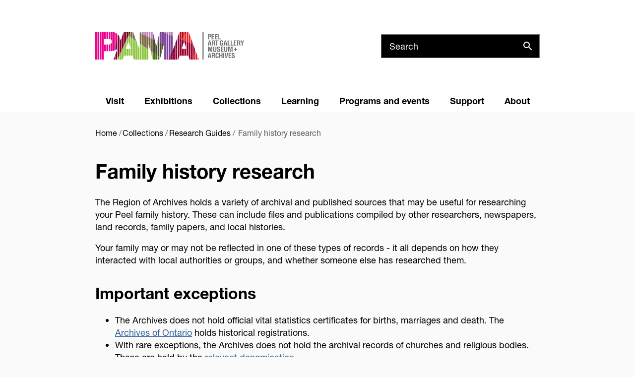

--- FILE ---
content_type: text/html; charset=UTF-8
request_url: http://pama.peelregion.ca/collections/research-guides/family-history-research
body_size: 9054
content:
<!DOCTYPE html>
<html lang="en" dir="ltr" prefix="content: http://purl.org/rss/1.0/modules/content/  dc: http://purl.org/dc/terms/  foaf: http://xmlns.com/foaf/0.1/  og: http://ogp.me/ns#  rdfs: http://www.w3.org/2000/01/rdf-schema#  schema: http://schema.org/  sioc: http://rdfs.org/sioc/ns#  sioct: http://rdfs.org/sioc/types#  skos: http://www.w3.org/2004/02/skos/core#  xsd: http://www.w3.org/2001/XMLSchema# " class="no-js">
  <head>
    <meta charset="utf-8" />
<link rel="canonical" href="http://pama.peelregion.ca/collections/research-guides/family-history-research" />
<meta name="Generator" content="Drupal 10 (https://www.drupal.org)" />
<meta name="MobileOptimized" content="width" />
<meta name="HandheldFriendly" content="true" />
<meta name="viewport" content="width=device-width, initial-scale=1.0" />
<meta http-equiv="x-ua-compatible" content="ie=edge" />
<link rel="icon" href="/core/misc/favicon.ico" type="image/vnd.microsoft.icon" />
<script>window.a2a_config=window.a2a_config||{};a2a_config.callbacks=[];a2a_config.overlays=[];a2a_config.templates={};</script>

      <title>Family history research | PAMA</title>

      <!-- Touch icons begin -->
     <link rel="apple-touch-icon" sizes="180x180" href="/themes/custom/pama/touch-icons/apple-touch-icon.png">
    <link rel="icon" type="image/png" sizes="32x32" href="/themes/custom/pama/touch-icons/favicon-32x32.png">
    <link rel="icon" type="image/png" sizes="16x16" href="/themes/custom/pama/touch-icons/favicon-16x16.png">
    <link rel="manifest" href="/themes/custom/pama/touch-icons/site.webmanifest">
    <link rel="mask-icon" href="/themes/custom/pama/touch-icons/safari-pinned-tab.svg" color="#ec008c">
    <link rel="shortcut icon" href="/themes/custom/pama/touch-icons/favicon.ico">
    <meta name="msapplication-TileColor" content="#da532c">
    <meta name="msapplication-config" content="/themes/custom/pama/touch-icons/browserconfig.xml">
    <meta name="theme-color" content="#ffffff">
      <!-- Touch icons end -->
      <link href="https://fonts.googleapis.com/css?family=Domine:400,700" rel="stylesheet">
      <link rel="stylesheet" href="https://use.typekit.net/oiy7omv.css">

    <link rel="stylesheet" media="all" href="/libraries/drupal-superfish/css/superfish.css?t72ocf" />
<link rel="stylesheet" media="all" href="/themes/contrib/stable/css/core/components/progress.module.css?t72ocf" />
<link rel="stylesheet" media="all" href="/themes/contrib/stable/css/core/components/ajax-progress.module.css?t72ocf" />
<link rel="stylesheet" media="all" href="/themes/contrib/stable/css/system/components/align.module.css?t72ocf" />
<link rel="stylesheet" media="all" href="/themes/contrib/stable/css/system/components/fieldgroup.module.css?t72ocf" />
<link rel="stylesheet" media="all" href="/themes/contrib/stable/css/system/components/container-inline.module.css?t72ocf" />
<link rel="stylesheet" media="all" href="/themes/contrib/stable/css/system/components/clearfix.module.css?t72ocf" />
<link rel="stylesheet" media="all" href="/themes/contrib/stable/css/system/components/details.module.css?t72ocf" />
<link rel="stylesheet" media="all" href="/themes/contrib/stable/css/system/components/hidden.module.css?t72ocf" />
<link rel="stylesheet" media="all" href="/themes/contrib/stable/css/system/components/item-list.module.css?t72ocf" />
<link rel="stylesheet" media="all" href="/themes/contrib/stable/css/system/components/js.module.css?t72ocf" />
<link rel="stylesheet" media="all" href="/themes/contrib/stable/css/system/components/nowrap.module.css?t72ocf" />
<link rel="stylesheet" media="all" href="/themes/contrib/stable/css/system/components/position-container.module.css?t72ocf" />
<link rel="stylesheet" media="all" href="/themes/contrib/stable/css/system/components/reset-appearance.module.css?t72ocf" />
<link rel="stylesheet" media="all" href="/themes/contrib/stable/css/system/components/resize.module.css?t72ocf" />
<link rel="stylesheet" media="all" href="/themes/contrib/stable/css/system/components/system-status-counter.css?t72ocf" />
<link rel="stylesheet" media="all" href="/themes/contrib/stable/css/system/components/system-status-report-counters.css?t72ocf" />
<link rel="stylesheet" media="all" href="/themes/contrib/stable/css/system/components/system-status-report-general-info.css?t72ocf" />
<link rel="stylesheet" media="all" href="/themes/contrib/stable/css/system/components/tablesort.module.css?t72ocf" />
<link rel="stylesheet" media="all" href="/modules/contrib/jquery_ui/assets/vendor/jquery.ui/themes/base/core.css?t72ocf" />
<link rel="stylesheet" media="all" href="/modules/contrib/jquery_ui/assets/vendor/jquery.ui/themes/base/accordion.css?t72ocf" />
<link rel="stylesheet" media="all" href="/modules/contrib/addtoany/css/addtoany.css?t72ocf" />
<link rel="stylesheet" media="all" href="/modules/contrib/calendar/css/calendar.css?t72ocf" />
<link rel="stylesheet" media="all" href="/modules/contrib/calendar/css/calendar_multiday.css?t72ocf" />
<link rel="stylesheet" media="all" href="/modules/contrib/jquery_ui/assets/vendor/jquery.ui/themes/base/theme.css?t72ocf" />
<link rel="stylesheet" media="all" href="/themes/custom/pama/dist/css/fonts.css?t72ocf" />
<link rel="stylesheet" media="all" href="/themes/custom/pama/dist/css/style.css?t72ocf" />
<link rel="stylesheet" media="print" href="/themes/custom/pama/dist/css/print.css?t72ocf" />

    <script type="application/json" data-drupal-selector="drupal-settings-json">{"path":{"baseUrl":"\/","pathPrefix":"","currentPath":"node\/1716","currentPathIsAdmin":false,"isFront":false,"currentLanguage":"en"},"pluralDelimiter":"\u0003","suppressDeprecationErrors":true,"gtag":{"tagId":"UA-57190591-1","consentMode":false,"otherIds":[],"events":[],"additionalConfigInfo":[]},"ajaxPageState":{"libraries":"eJx1jtEKwyAMRX9I9JPKtU3VoaaYONa_X8fWwoZ7CSf3kEuwLMqou8MH7Nq4qpmRqS5o7gSrkQqZwBwyTYrgwjF-d4sbHt9hMRsK3Hq0yhtDZo9spG_U1iTRXTTKpsh3aqkqHW-NvBTkLHMjqmP_Iule_tmNJWni8bVyn-PZvotScR5CT6g4e_Y","theme":"pama","theme_token":null},"ajaxTrustedUrl":[],"gtm":{"tagId":null,"settings":{"data_layer":"dataLayer","include_classes":false,"allowlist_classes":"google\nnonGooglePixels\nnonGoogleScripts\nnonGoogleIframes","blocklist_classes":"customScripts\ncustomPixels","include_environment":false,"environment_id":"","environment_token":""},"tagIds":["GTM-P44T6LJ"]},"superfish":{"superfish-main":{"id":"superfish-main","sf":{"animation":{"opacity":"show","height":"show"},"speed":"fast","autoArrows":false,"dropShadows":false},"plugins":{"touchscreen":{"behaviour":"0","disableHover":0,"cloneParent":0,"mode":"always_active"},"smallscreen":{"cloneParent":0,"mode":"window_width","accordionButton":"2","title":"In this section"},"supposition":true,"supersubs":true}}},"csp":{"nonce":"Xk9mO0tVMMeVdi2Tacl51g"},"user":{"uid":0,"permissionsHash":"c7f87b7e0cd7f683814f6b960a007c9e3aa05070024997903a260820378139d2"}}</script>
<script src="/core/assets/vendor/modernizr/modernizr.min.js?v=3.11.7"></script>
<script src="/core/misc/drupalSettingsLoader.js?v=10.5.1"></script>
<script src="/modules/contrib/google_tag/js/gtag.js?t72ocf"></script>
<script src="/modules/contrib/google_tag/js/gtm.js?t72ocf"></script>

  </head>
  <body class="path-node-1716 no-sidebars user-logged-out path-node not-front page-node-type-page lang-en">
        <div class="skiplinks">
      <a href="#main-h1" class="skiplinks__link visually-hidden focusable">Skip to main content</a>
    </div>
    <noscript><iframe src="https://www.googletagmanager.com/ns.html?id=GTM-P44T6LJ"
                  height="0" width="0" style="display:none;visibility:hidden"></iframe></noscript>

      <div class="dialog-off-canvas-main-canvas" data-off-canvas-main-canvas>
    <div class="l-container">
  <header class="l-header">
            <div class="region-header container">
          <div id="block-sitebranding" class="block block--site-branding">
  
    
        <a href="/" rel="home">
      <img src="/themes/custom/pama/src/000_assets/logos/logo.svg" alt="Home" />
    </a>
      
  <button class="offcanvas__hamburger-button hamburger--open" id="offcanvas__hamburger-button--closed" aria-label="Show offcanvas navigation"></button>
</div>
<div id="block-whirlwindsearchblock" class="block block--whirlwind-search-block">
  
    
      <div class="block__content">
      <form accept-charset="UTF-8" action="/search" data-drupal-form-fields="edit-search" class="views-exposed-whirlwind-search-block" method="get" name="views-exposed-whirlwind-search-block">
	<div class="js-form-item form-item js-form-type-textfield form-item--textfield form-item-search js-form-item-search">
		<label class="form-item__label" for="search-form-1">Search</label><input class="form-text" data-drupal-selector="search-form-1" id="search-form-1" maxlength="128" name="search" placeholder="Search" size="30" type="text"  autocomplete="off" aria-label="Search">
	</div>
	<div class="form-actions js-form-wrapper form-wrapper" data-drupal-selector="edit-actions" class="edit-actions">
		<input class="button js-form-submit form-submit" data-drupal-selector="edit-whirlwind-search-block" id=edit-submit-search-search-form-1 type="submit" value="Search">
	</div>
</form>

    </div>
  </div>

      </div>

                <div class="region-navigation">
    <div class="container">
      <div id="block-mainnavigation-navigation" class="block block--main-navigation">
  
    
      <div class="block__content">
      
<nav aria-label="Main">
  <ul id="superfish-main" class="menu sf-menu sf-main sf-horizontal sf-style-none">
    
<li id="main-menu-link-content1285eedb-6f41-4abe-a228-a50574c5ea37--2" class="sf-depth-1 menuparent sf-first"><a href="/visit-pama" class="sf-depth-1 menuparent">Visit</a><ul><li id="main-menu-link-contentd44ff0f9-03ff-4b9d-b679-5e894e5c35d9--2" class="sf-depth-2 sf-no-children sf-first"><a href="/visit-pama/hours-and-admission" class="sf-depth-2">Hours and admission</a></li><li id="main-menu-link-content0c379e03-4f63-4ba5-825c-da4d2a0c944e--2" class="sf-depth-2 sf-no-children"><a href="/visit-pama/directions-and-parking" class="sf-depth-2">Directions and Parking</a></li><li id="main-menu-link-contentefb4e945-39c0-4bc6-bb19-ed6796f35d34--2" class="sf-depth-2 sf-no-children"><a href="/visit/visitor-feedback" class="sf-depth-2">Visitor Feedback</a></li></ul></li><li id="main-menu-link-contented78cd3e-86d4-45d5-a889-803d03f930e1--2" class="sf-depth-1 menuparent"><a href="/exhibitions" class="sf-depth-1 menuparent">Exhibitions</a><ul><li id="main-menu-link-content0035d4da-384a-47ab-a46a-aa9bff723504--2" class="sf-depth-2 sf-no-children sf-first"><a href="/exhibitions/upcoming-exhibitions" class="sf-depth-2">Upcoming Exhibitions</a></li><li id="main-menu-link-content977eb110-9d9c-4831-b023-fb9d63357a6b--2" class="sf-depth-2 sf-no-children"><a href="/exhibitions/virtual-exhibitions" class="sf-depth-2">Virtual exhibitions</a></li><li id="main-menu-link-content5f520426-9e34-4270-9253-8d96c6a17c07--2" class="sf-depth-2 sf-no-children"><a href="/exhibitions/exhibitions-community" class="sf-depth-2">Exhibitions in the Community</a></li><li id="main-menu-link-contentd0420243-5a01-42eb-82ab-795a403ebe39--2" class="sf-depth-2 sf-no-children"><a href="/exhibitions/past-exhibitions-projects" class="sf-depth-2">Past Exhibitions</a></li><li id="main-menu-link-content8a8284c0-9d95-42ad-b4b9-63993a395730--2" class="sf-depth-2 sf-no-children sf-last"><a href="/exhibitions/exhibition-proposals" class="sf-depth-2">Exhibition Proposals</a></li></ul></li><li id="main-menu-link-content8571ecc1-0409-4467-99ee-f8a0bcd0f6e2--2" class="sf-depth-1 menuparent"><a href="/collections" class="sf-depth-1 menuparent">Collections</a><ul><li id="main-menu-link-contentee19bc8d-e57c-4b49-aca3-63fca487dfad--2" class="sf-depth-2 sf-no-children sf-first"><a href="/collections/about-archives-collections" class="sf-depth-2">About the Archives Collections</a></li><li id="main-menu-link-contentc81123b7-9715-45ed-973d-f848c54ea8f7--2" class="sf-depth-2 sf-no-children"><a href="/collections/archives-research-and-services" class="sf-depth-2">Archives Research and Services</a></li><li id="main-menu-link-contentf39b7030-3ccb-449a-b5bf-7de507412ab1--2" class="sf-depth-2 sf-no-children"><a href="/collections/research-guides" class="sf-depth-2">Research Guides</a></li><li id="main-menu-link-content1a4802f4-e2bf-4c1c-b93e-e428648f3511--2" class="sf-depth-2 sf-no-children"><a href="/collections/donating-archives" class="sf-depth-2">Donating to the Archives</a></li></ul></li><li id="main-menu-link-content4b7a9627-b63b-4dd1-b82a-f292745df0bf--2" class="sf-depth-1 menuparent"><a href="/learning/school-programs" class="sf-depth-1 menuparent">Learning</a><ul><li id="main-menu-link-contentd213ab9a-fc91-47e2-b688-e19fb7bb60c1--2" class="sf-depth-2 sf-no-children sf-first"><a href="/learning/school-programs" class="sf-depth-2">School Programs</a></li><li id="main-menu-link-contentd650b548-1492-454f-8d8f-67f26f3b9270--2" class="sf-depth-2 sf-no-children"><a href="/learning/creative-expressions" class="sf-depth-2">Creative Expressions</a></li><li id="main-menu-link-content7aa92591-c4a0-4067-a67d-eef056b44b74--2" class="sf-depth-2 sf-no-children sf-last"><a href="/learning/seniors-outreach" class="sf-depth-2">Seniors Outreach</a></li></ul></li><li id="main-menu-link-contenteca588fb-3af6-4ab5-8939-5014fcfa28f8--2" class="sf-depth-1 menuparent"><a href="/programs-and-events" class="sf-depth-1 menuparent">Programs and events</a><ul><li id="main-menu-link-contentaa76e6b0-b7de-4a4a-b66f-88119c5d933c--2" class="sf-depth-2 sf-no-children sf-first"><a href="/programs-and-events/book-private-tour" class="sf-depth-2">Book a Private Tour</a></li><li id="main-menu-link-contente74494df-3abd-410f-84f0-dc9642b70e02--2" class="sf-depth-2 sf-no-children"><a href="/programs-and-events/corporate-workshops" class="sf-depth-2">Corporate Workshops</a></li><li id="main-menu-link-contentc4888dbd-30e0-4f5b-8e2e-ee72e1e06342--2" class="sf-depth-2 sf-no-children"><a href="https://pama.imiscloud.com/PAMA/PAMA/Events/Events_Calendar.aspx" target="_blank" class="sf-depth-2 sf-external">Event Calendar</a></li><li id="main-menu-link-content0818ff22-442f-4198-b022-2c0a981d555a--2" class="sf-depth-2 sf-no-children"><a href="https://pama.imiscloud.com/PAMA/PAMA/Events/Events_List.aspx" class="sf-depth-2 sf-external">Event List</a></li><li id="main-menu-link-content2c590a3d-5a0b-47d2-825d-07930f0be918--2" class="sf-depth-2 sf-no-children"><a href="/programs-events/birthday-parties" class="sf-depth-2">Kids Birthday Parties</a></li><li id="main-menu-link-contentf95661db-c8cb-4228-822e-8a733371d5d1--2" class="sf-depth-2 sf-no-children"><a href="/programs-and-events/pama-home" class="sf-depth-2">PAMA at home</a></li><li id="main-menu-link-content04201b23-67c9-474b-93e4-4437574f1e10--2" class="sf-depth-2 sf-no-children"><a href="/programs-and-events/pamas-youth-council" class="sf-depth-2">Youth Council</a></li></ul></li><li id="main-menu-link-contentf55e1a6a-23ce-444a-b7ff-bb3e3e30a012--2" class="sf-depth-1 menuparent"><a href="/support" class="sf-depth-1 menuparent">Support</a><ul><li id="main-menu-link-content540541d5-f3df-46d5-b6df-d4503bbb5b8e--2" class="sf-depth-2 sf-no-children sf-first"><a href="https://pama.imiscloud.com/Shared_Content/Membership/Become-A-Member.aspx" class="sf-depth-2 sf-external">Become a Member</a></li><li id="main-menu-link-content55f62cc4-a5c5-4d8a-a122-490e845e3ae3--2" class="sf-depth-2 sf-no-children"><a href="https://pama.imiscloud.com/Shared_Content/Fundraising/Become_a_Donor.aspx" class="sf-depth-2 sf-external">Become a Donor</a></li><li id="main-menu-link-contentd433431c-5636-430d-8a85-a14bd3a9aa79--2" class="sf-depth-2 sf-no-children sf-last"><a href="/support/become-volunteer" class="sf-depth-2">Become a Volunteer</a></li></ul></li><li id="main-menu-link-content24dd0e12-d86d-42b1-8623-9e614f6ea9fb--2" class="sf-depth-1 menuparent"><a href="/about" class="sf-depth-1 menuparent">About</a><ul><li id="main-menu-link-content020c6fcf-eb47-460c-a6bb-25a60d29e51b--2" class="sf-depth-2 sf-no-children sf-first"><a href="/about/contact-us" class="sf-depth-2">Contact us</a></li><li id="main-menu-link-content53ff0aec-2a2b-4605-ad09-0b8d2ec4b080--2" class="sf-depth-2 sf-no-children"><a href="/about/signup-our-newsletter" class="sf-depth-2">Sign Up for our Newsletter</a></li><li id="main-menu-link-contente856d23f-e3ac-4201-bdff-1239c067dccb--2" class="sf-depth-2 sf-no-children"><a href="/about/partnering-with-pama" class="sf-depth-2">Partnering with PAMA</a></li><li id="main-menu-link-contentaec8a91b-7ec4-47b6-906a-d2c9fbe2a410--2" class="sf-depth-2 sf-no-children"><a href="/about/rent-our-space" class="sf-depth-2">Rent our space</a></li><li id="main-menu-link-contentde6a268a-68b2-49ed-b663-a80b21ef5f06--2" class="sf-depth-2 sf-no-children"><a href="/about/pama-history" class="sf-depth-2">PAMA History</a></li><li id="main-menu-link-content2a37d2c0-7896-477f-841a-ca2591fd2db1--2" class="sf-depth-2 sf-no-children"><a href="/about/friends-pama-advisory-board" class="sf-depth-2">Advisory Board</a></li><li id="main-menu-link-content1b162d16-c033-4524-8fa1-a1655efb2cff--2" class="sf-depth-2 sf-no-children"><a href="/about/news" class="sf-depth-2">News and Media</a></li><li id="main-menu-link-contentb0b9a710-0def-46eb-a69b-d807cb152392--2" class="sf-depth-2 sf-no-children"><a href="/about/cancellation-and-refund-policy" class="sf-depth-2">Cancellation and Refund Policy</a></li><li id="main-menu-link-content0d3dc297-f786-4244-8b43-a612a6513dc4--2" class="sf-depth-2 sf-no-children sf-last"><a href="/about/privacy" class="sf-depth-2">Privacy</a></li></ul></li>
  </ul>
</nav>

    </div>
  </div>

    </div>
  </div>

    
            <div class="region-offcanvas-navigation offcanvas--off">
    <div class="offcanvas-container">
              <div id="block-sitebranding-offcanvas" class="block block--site-branding---offcanvas">
  
    
    <div class="container">
          <a href="/" rel="home">
        <img src="/themes/custom/pama/src/000_assets/logos/logo.svg" alt="Home" />
      </a>
            
    <button class="offcanvas__hamburger-button hamburger--close" id="offcanvas__hamburger-button--opened" aria-label="Hide offcanvas navigation"></button>
  </div>
</div>
<div id="block-whirlwindsearchblock-offcanvas" class="block block--whirlwind-search-block---offcanvas">
  
    
      <div class="block__content">
      <form accept-charset="UTF-8" action="/search" data-drupal-form-fields="edit-search" class="views-exposed-whirlwind-search-block" method="get" name="views-exposed-whirlwind-search-block">
	<div class="js-form-item form-item js-form-type-textfield form-item--textfield form-item-search js-form-item-search">
		<label class="form-item__label" for="search-form-offcanvas">Search</label><input class="form-text" data-drupal-selector="search-form-offcanvas" id="search-form-offcanvas" maxlength="128" name="search" placeholder="Search" size="30" type="text"  autocomplete="off" aria-label="Search">
	</div>
	<div class="form-actions js-form-wrapper form-wrapper" data-drupal-selector="edit-actions" class="edit-actions">
		<input class="button js-form-submit form-submit" data-drupal-selector="edit-whirlwind-search-block" id=edit-submit-search-search-form-offcanvas type="submit" value="Search">
	</div>
</form>

    </div>
  </div>
<nav aria-labelledby="block-mainnavigation-offcanvas-menu"  class="navigation block block-menu menu--main">
            
  <p class="visually-hidden" id="block-mainnavigation-offcanvas-menu">Main navigation - Offcanvas</p>
  

        

  <ul class="menu menu-level-0">
            
              <li class="menu-item menu-item--collapsed">
              <a href="/visit-pama" data-drupal-link-system-path="node/96">Visit</a>
                          
  
  <div class="menu_link_content menu-link-contentmain view-mode-default menu-dropdown menu-dropdown-0 menu-type-default">
              
      </div>



              </li>
                
              <li class="menu-item menu-item--collapsed">
              <a href="/exhibitions" data-drupal-link-system-path="node/1421">Exhibitions</a>
                          
  
  <div class="menu_link_content menu-link-contentmain view-mode-default menu-dropdown menu-dropdown-0 menu-type-default">
              
      </div>



              </li>
                
              <li class="menu-item menu-item--collapsed">
              <a href="/collections" data-drupal-link-system-path="node/1656">Collections</a>
                          
  
  <div class="menu_link_content menu-link-contentmain view-mode-default menu-dropdown menu-dropdown-0 menu-type-default">
              
      </div>



              </li>
                
              <li class="menu-item menu-item--collapsed">
              <a href="/learning/school-programs" data-drupal-link-system-path="node/346">Learning</a>
                          
  
  <div class="menu_link_content menu-link-contentmain view-mode-default menu-dropdown menu-dropdown-0 menu-type-default">
              
      </div>



              </li>
                
              <li class="menu-item menu-item--collapsed">
              <a href="/programs-and-events" data-drupal-link-system-path="node/1701">Programs and events</a>
                          
  
  <div class="menu_link_content menu-link-contentmain view-mode-default menu-dropdown menu-dropdown-0 menu-type-default">
              
      </div>



              </li>
                
              <li class="menu-item menu-item--collapsed">
              <a href="/support" data-drupal-link-system-path="node/2771">Support</a>
                          
  
  <div class="menu_link_content menu-link-contentmain view-mode-default menu-dropdown menu-dropdown-0 menu-type-default">
              
      </div>



              </li>
                
              <li class="menu-item menu-item--collapsed">
              <a href="/about" data-drupal-link-system-path="node/1801">About</a>
                          
  
  <div class="menu_link_content menu-link-contentmain view-mode-default menu-dropdown menu-dropdown-0 menu-type-default">
              
      </div>



              </li>
        </ul>


  </nav>

          </div>
  </div>

      </header>
  <main class="l-main">
    <a name="main" id="main" tabindex="-1"></a>
            <div class="region-prefix container">
          <div data-drupal-messages-fallback class="hidden"></div>
<div id="block-pama-breadcrumbs" class="block block--breadcrumbs">
  
    
      <div class="block__content">
        <nav class="breadcrumb" aria-labelledby="breadcrumb-label">
    <ol class="breadcrumb__list"><li class="breadcrumb__item"><a class="breadcrumb__link" href="/">Home</a></li><li class="breadcrumb__item"><a class="breadcrumb__link" href="/collections">Collections</a></li><li class="breadcrumb__item"><a class="breadcrumb__link" href="/collections/research-guides">Research Guides</a></li><li class="breadcrumb__item">
                      Family history research
                  </li></ol>  </nav>

    </div>
  </div>

      </div>

    
    <div class="l-content">

              <div class="region-main">
          <div id="block-pama-content" class="block block--main-page-content">
  
    
      <div class="block__content">
      
<article data-history-node-id="1716" about="/collections/research-guides/family-history-research" typeof="schema:WebPage" class="node node--type-page node--display-mode-full">

  
      <span property="schema:name" content="Family history research" class="hidden"></span>


  
  <div class="node__content">
    

  <div class="layout layout__section layout__one-column--contained container">
    <div  class="layout__region layout__region--main contained__main-region">
      <div class="block block--title">
  
    
      <div class="block__content">
      
<h1 property="schema:name" id="main-h1">Family history research</h1>

    </div>
  </div>
<div class="block--basic block block--body">
  
    
      <div class="block__content">
      
  <p>The Region of Archives holds a variety of archival and published sources that may be useful for researching your Peel family history. These can include files and publications compiled by other researchers, newspapers, land records, family papers, and local histories.</p><p>Your family may or may not be reflected in one of these types of records - it all depends on how they interacted with local authorities or groups, and whether someone else has researched them.</p><h2>Important exceptions</h2><ul><li>The Archives does not hold official vital statistics certificates for births, marriages and death. The <a href="http://www.archives.gov.on.ca/en/access/research_guides.aspx#_Birth_Marriage_Death">Archives of Ontario</a> holds historical registrations.</li><li>With rare exceptions, the Archives does not hold the archival records of churches and religious bodies. These are held by the <a href="http://www.archives.gov.on.ca/en/microfilm/ontario_religious_records.aspx">relevant denomination</a>.</li></ul><p>To learn more about Peel family history research, access <a href="https://peelarchivesblog.com/2015/06/05/how-to-research-your-family-history-at-the-archives-an-overview/">our blog post on family history research</a> or <a href="https://pama.prod.acquia-sites.com/collections/archives-research-and-services">contact us</a>.</p><h2>Frequently used records</h2><h3>William Perkins Bull family research files</h3><p>This set of files, organized by surname, is a first stop in your search for ancestors who were resident in Peel before the 1930s, especially if they were early settlers. William Perkins Bull was a local historian active in the 1930s. He collected notes on early Peel families from sources ranging from local lore and his own questionnaires, to newspaper clippings and land records. A list of the surnames he researched is available. Some family files have been <a href="https://archive.org/details/wm_perkins_bull_family_files?sort=titleSorter">digitized</a>.</p><h3>Land records</h3><p>If your ancestors owned or occupied land in Peel, they may be reflected in land records. The challenge here is that our land records are largely organized by lots of land, and not by surname. This means you’ll need to know where your ancestor lived to access their land records. For more on land records, check out the <a href="https://pama.prod.acquia-sites.com/collections/archives-collections/property-research">guide on property records</a>.</p><h3>Newspapers</h3><p>Individuals and families sometimes appear in local newspapers in relation to events like births and deaths, or local news. You can check our local newspaper coverage in our <a href="/collections/research-guides/newspapers">Newspapers guide</a>.</p><h3>Family and local histories</h3><p>Written histories of people or places may be published or unpublished. If a family was very significant in the community, they may be mentioned. Often, local histories (and history books in general) are most valuable for establishing the context of your ancestor’s life.</p><p>Frequently used histories include</p><ul><li>The William Perkins Bull series including the family files, towns and villages files, and annotated land records.</li><li>Women’s Institute Histories (“Tweedsmuir histories”) for certain areas</li><li>Published local histories found in our Reading Room.</li><li>Family histories published by genealogical researchers.</li></ul><h3>Cemetery transcriptions</h3><p>The Archives Reading Room maintains several sets of cemetery transcriptions. These consist of lists of names and dates as found on grave markers in Peel cemeteries, compiled by volunteers. The most recent version was produced by the Ontario Genealogical Society (OGS). You may also obtain these listings <a href="https://haltonpeel.ogs.on.ca/cemetery-transcripts/">directly from the OGS</a>.</p><h2>Online resources and links</h2><p>The links in this section are to content offered by other organizations that may be useful for Peel family history research.</p><p>We suggest these external sources as a courtesy, but please note that we are not responsible for the content or functionality of non-regional sources.</p><ul><li><a href="https://www.familysearch.org/en/">FamilySearch.org</a> is a major genealogical research database. It is free to use, but you will need to register an account first. It can be a source for information such as registered births, deaths, and marriages, some church records, and some land records, depending on location.</li><li>The <a href="https://haltonpeel.ogs.on.ca/">Halton-Peel branch</a> of the Ontario Genealogical Society is a resource for exploring genealogical research in the area and for meeting other researchers.</li><li><a href="https://canadianheadstones.ca/wp/headstone-search-update/">Canadian Headstones</a> is an initiative that records and sometimes photographs grave markers in Canadian cemeteries.</li></ul>
    </div>
  </div>

    </div>
  </div>


  <div class="layout layout__section layout__one-column--contained container">
    <div  class="layout__region layout__region--main contained__main-region">
      <div class="block block--moderation-control">
  
    
      <div class="block__content">
      
    </div>
  </div>

    </div>
  </div>

  </div>

</article>

    </div>
  </div>

      </div>

         
    </div>   
    
  </main>
  <footer class="l-footer">
    <div class="footer container">
            <div class="region-left-footer">
          <div id="block-footertext" class="block--basic block block--footer-text">
  
    
      <div class="block__content">
      
  <p><strong>Peel Art Gallery Museum<br>
and Archives</strong></p><p>&nbsp;</p><p>9 Wellington St. E.,<br>
Brampton&nbsp;ON, L6W 1Y1</p><p><strong>Tel:</strong> 905-791-4055</p><p><strong>Fax:</strong> 905-451-4931</p>
    </div>
  </div>

      </div>

                <div class="region-middle-footer">
          <nav aria-labelledby="block-footer-menu"  class="navigation block block-menu menu--footer">
            
  <p class="visually-hidden" id="block-footer-menu">Footer</p>
  

        
        <ul class="nav nav--footer"><li class="nav__item"><a href="/about/rent-our-space/rental-information" class="nav__link" data-drupal-link-system-path="node/1396">Rental Information</a></li><li class="nav__item"><a href="/privacy" class="nav__link">Privacy</a></li><li class="nav__item"><a href="/about/contact-us" class="nav__link" data-drupal-link-system-path="node/161">Contact Us</a></li></ul>  


  </nav>

      </div>

              
  <div class="region-right-footer">

      <div class="footer-logo footer-logo-pama" >
      <img alt="Region of Peel, working with you" src="http://pama.peelregion.ca/sites/default/files/Peel%20Region%20horiz-tag-white.png"/>
    </div>
  
          <nav aria-labelledby="block-socialmedialinks-menu"  class="navigation block block-menu menu--social-media-links">
            
  <p class="visually-hidden" id="block-socialmedialinks-menu">Social Media Links</p>
  

        
        <ul class="nav nav--social-media-links"><li class="nav__item"><a href="https://www.facebook.com/visitPAMA/" class="facebook nav__link">Facebook</a></li><li class="nav__item"><a href="https://twitter.com/visitpama" class="twitter nav__link">Twitter</a></li><li class="nav__item"><a href="https://www.youtube.com/channel/UCAWGsqixSJRRVQN-R3zBeQQ" class="youtube nav__link">Youtube</a></li><li class="nav__item"><a href="https://www.instagram.com/visitpama/" class="instagram nav__link">Instagram</a></li></ul>  


  </nav>

      </div>

        </div>
    <div class="copyright__container">
      <div class="copyright container">
            </div>
  </footer>
</div>
  </div>

    
    <script src="/core/assets/vendor/jquery/jquery.min.js?v=3.7.1"></script>
<script src="/core/assets/vendor/once/once.min.js?v=1.0.1"></script>
<script src="/core/misc/drupal.js?v=10.5.1"></script>
<script src="/core/misc/drupal.init.js?v=10.5.1"></script>
<script src="/modules/contrib/jquery_ui/assets/vendor/jquery.ui/ui/version-min.js?v=1.13.2"></script>
<script src="/modules/contrib/jquery_ui/assets/vendor/jquery.ui/ui/keycode-min.js?v=1.13.2"></script>
<script src="/modules/contrib/jquery_ui/assets/vendor/jquery.ui/ui/unique-id-min.js?v=1.13.2"></script>
<script src="/modules/contrib/jquery_ui/assets/vendor/jquery.ui/ui/widget-min.js?v=1.13.2"></script>
<script src="/modules/contrib/jquery_ui/assets/vendor/jquery.ui/ui/widgets/accordion-min.js?v=1.13.2"></script>
<script src="/core/assets/vendor/tabbable/index.umd.min.js?v=6.2.0"></script>
<script src="https://static.addtoany.com/menu/page.js" defer></script>
<script src="/modules/contrib/addtoany/js/addtoany.js?v=10.5.1"></script>
<script src="/core/misc/progress.js?v=10.5.1"></script>
<script src="/core/assets/vendor/loadjs/loadjs.min.js?v=4.3.0"></script>
<script src="/core/misc/debounce.js?v=10.5.1"></script>
<script src="/core/misc/announce.js?v=10.5.1"></script>
<script src="/core/misc/message.js?v=10.5.1"></script>
<script src="/core/misc/ajax.js?v=10.5.1"></script>
<script src="/themes/contrib/stable/js/ajax.js?v=10.5.1"></script>
<script src="/modules/contrib/google_tag/js/gtag.ajax.js?t72ocf"></script>
<script src="/themes/custom/pama/dist/js/accessibility.js?v=10.5.1"></script>
<script src="/themes/custom/pama/dist/js/layout-builder-addon.js?v=10.5.1"></script>
<script src="/themes/custom/pama/dist/js/mobile-offcanvas.js?v=10.5.1"></script>
<script src="/themes/custom/pama/dist/js/main-menu.js?v=10.5.1"></script>
<script src="/themes/custom/pama/dist/js/calendar-spinner.js?v=10.5.1"></script>
<script src="/modules/contrib/superfish/js/superfish.js?v=2.0"></script>
<script src="/libraries/drupal-superfish/superfish.js?t72ocf"></script>
<script src="/libraries/drupal-superfish/jquery.hoverIntent.minified.js?t72ocf"></script>
<script src="/libraries/drupal-superfish/sfsmallscreen.js?t72ocf"></script>
<script src="/libraries/drupal-superfish/supersubs.js?t72ocf"></script>
<script src="/libraries/drupal-superfish/supposition.js?t72ocf"></script>
<script src="/libraries/drupal-superfish/sftouchscreen.js?t72ocf"></script>

  </body>
</html>


--- FILE ---
content_type: text/css
request_url: http://pama.peelregion.ca/themes/custom/pama/dist/css/fonts.css?t72ocf
body_size: 2935
content:
@import 'https://fast.fonts.net/lt/1.css?apiType=css&c=1c7cd064-8be9-4fb1-98ac-d095bd0496c8&fontids=5664067,5664070,5664077,5664081,5664085,5664089,5664093,5664098,5664103,5664107,5664111,5664115,5664119,5664121,5664128,5664150';
@font-face {
  font-family: 'Helvetica Neue LT W05';
  font-weight: 100;
  font-style: italic;
  src: url("../../src/WebFont/5664067/2a7e8f89-c0b2-4334-9c34-7a2078d2b959.woff2") format("woff2"), url("../../src/WebFont/5664067/32aad9d8-5fec-4b9d-ad53-4cf7a5b53698.woff") format("woff"); }

@font-face {
  font-family: 'Helvetica Neue LT W05';
  font-weight: 200;
  font-style: italic;
  src: url("../../src/WebFont/5664070/ec6281a0-c9c4-4477-a360-156acd53093f.woff2") format("woff2"), url("../../src/WebFont/5664070/11066b40-10f7-4123-ba58-d9cbf5e89ceb.woff") format("woff"); }

@font-face {
  font-family: 'Helvetica Neue LT W05';
  font-weight: 300;
  font-style: italic;
  src: url("../../src/WebFont/5664077/2707a251-2d32-4bb6-a3c4-87114ba2365f.woff2") format("woff2"), url("../../src/WebFont/5664077/40f50724-486b-4e7b-9366-237e06eabfc8.woff") format("woff"); }

@font-face {
  font-family: 'Helvetica Neue LT W05';
  font-weight: 100;
  font-style: normal;
  src: url("../../src/WebFont/5664081/7d63ccf8-e0ae-4dee-ad4d-bbc798aa5803.woff2") format("woff2"), url("../../src/WebFont/5664081/b2c1327f-ab3d-4230-93d7-eee8596e1498.woff") format("woff"); }

@font-face {
  font-family: 'Helvetica Neue LT W05';
  src: url("../../src/WebFont/5664089/5e4f385b-17ff-4d27-a63a-9ee28546c9a8.woff2") format("woff2"), url("../../src/WebFont/5664089/116cde47-4a07-44a5-9fac-cbdcc1f14f79.woff") format("woff"); }

@font-face {
  font-family: 'Helvetica Neue LT W05';
  font-weight: normal;
  font-style: normal;
  src: url("../../src/WebFont/5664093/08b57253-2e0d-4c12-9c57-107f6c67bc49.woff2") format("woff2"), url("../../src/WebFont/5664093/08edde9d-c27b-4731-a27f-d6cd9b01cd06.woff") format("woff"); }

@font-face {
  font-family: 'Helvetica Neue LT W05';
  font-weight: normal;
  font-style: italic;
  src: url("../../src/WebFont/5664098/4bd56f95-e7ab-4a32-91fd-b8704cbd38bc.woff2") format("woff2"), url("../../src/WebFont/5664098/4fe1c328-1f21-434a-8f0d-5e0cf6c70dfb.woff") format("woff"); }

@font-face {
  font-family: 'Helvetica Neue LT W05';
  font-weight: 700;
  font-style: italic;
  src: url("../../src/WebFont/5664111/13ab58b4-b5ba-4c95-afde-ab2608fbbbd9.woff2") format("woff2"), url("../../src/WebFont/5664111/5018b5b5-c821-4653-bc74-d0b11d735f1a.woff") format("woff"); }

@font-face {
  font-family: 'Helvetica Neue LT W05';
  font-weight: 900;
  font-style: normal;
  src: url("../../src/WebFont/5664121/fc4fb6ca-f981-4115-b882-c78e9f08be52.woff2") format("woff2"), url("../../src/WebFont/5664121/6ed03453-f512-45ba-84bf-fe4ea45d5e6a.woff") format("woff"); }

@font-face {
  font-family: 'Helvetica Neue LT W05';
  font-weight: 900;
  font-style: italic;
  src: url("../../src/WebFont/5664128/995add04-59cc-41ea-abd2-4712eaddf2a8.woff2") format("woff2"), url("../../src/WebFont/5664128/7090e465-f6bf-4664-8b5a-d877a6915d87.woff") format("woff"); }

@font-face {
  font-family: 'Helvetica Neue LT W05';
  font-weight: 700;
  font-style: normal;
  src: url("../../src/WebFont/5664150/800da3b0-675f-465f-892d-d76cecbdd5b1.woff2") format("woff2"), url("../../src/WebFont/5664150/7b415a05-784a-4a4c-8c94-67e9288312f5.woff") format("woff"); }

/*# sourceMappingURL=[data-uri] */


--- FILE ---
content_type: text/css
request_url: http://pama.peelregion.ca/themes/custom/pama/dist/css/style.css?t72ocf
body_size: 164681
content:
@charset "UTF-8";
article,
aside,
details,
figcaption,
figure,
footer,
header,
main,
menu,
nav,
section {
  display: block; }

code,
kbd,
pre,
samp {
  font-size: 1em; }

sub,
sup {
  font-size: 75%;
  line-height: 0;
  position: relative; }

audio,
progress,
video {
  display: inline-block;
  vertical-align: baseline; }

button,
input,
optgroup,
select,
textarea {
  font-family: inherit;
  font-size: 100%;
  margin: 0; }

button,
input {
  overflow: visible; }

button,
select {
  text-transform: none; }

button,
html [type='button'],
[type='reset'],
[type='submit'] {
  -webkit-appearance: button; }

button::-moz-focus-inner,
[type='button']::-moz-focus-inner,
[type='reset']::-moz-focus-inner,
[type='submit']::-moz-focus-inner {
  border-style: none;
  padding: 0; }

button::-moz-focusring,
[type='button']::-moz-focusring,
[type='reset']::-moz-focusring,
[type='submit']::-moz-focusring {
  outline: 1px dotted ButtonText; }

[type='checkbox'],
[type='radio'] {
  -webkit-box-sizing: border-box;
  box-sizing: border-box;
  padding: 0; }

[type='number']::-webkit-inner-spin-button,
[type='number']::-webkit-outer-spin-button {
  height: auto; }

[type='search'] {
  -webkit-appearance: textfield;
  outline-offset: -2px; }

[type='search']::-webkit-search-cancel-button,
[type='search']::-webkit-search-decoration {
  -webkit-appearance: none; }

::-webkit-file-upload-button {
  -webkit-appearance: button;
  font: inherit; }

template,
[hidden] {
  display: none; }

abbr,
blockquote,
code,
kbd,
q,
samp,
tt,
var {
  -webkit-hyphens: none;
  -moz-hyphens: none;
  -ms-hyphens: none;
  hyphens: none; }

blockquote,
figure,
h1,
h2,
h3,
h4,
h5,
h6,
li,
p {
  margin: 0;
  padding: 0; }

.table-basic::after,
table::after, .block--primary-tabs .block__content ul::after {
  clear: both;
  content: '';
  display: table; }

.l-main a, .node-preview-container .node-preview-backlink {
  -webkit-transition: all .2s;
  transition: all .2s; }

.breadcrumb__title {
  clip: rect(1px, 1px, 1px, 1px);
  height: 1px;
  overflow: hidden;
  position: absolute;
  width: 1px;
  word-wrap: normal; }

input[type='checkbox'], input[type='radio'] {
  opacity: 1;
  width: 1.5rem;
  height: 1.5rem;
  min-width: 1.5rem;
  display: inline-block;
  -webkit-appearance: none; }

input[type='submit'],
#edit-cancel {
  padding: 1.0625rem 2rem 1rem 2rem;
  border: 1px solid #000000;
  background-color: #FFFFFF;
  line-height: 1;
  color: #000000; }

input:hover[type='submit'],
#edit-cancel:hover {
  border: 3px solid #000000; }

input:active[type='submit'],
#edit-cancel:active {
  background-color: #000000;
  color: #FFFFFF;
  border-color: 3px solid #000000; }

input[type='submit']:disabled {
  padding: 1rem 2rem;
  padding-top: 17px;
  border: 1px solid #757575;
  background-color: #757575;
  color: #FFFFFF;
  font-weight: bold; }

.block--cards .card-background a {
  border-bottom: 0; }

.block--cards .card-background a::after {
  content: '';
  color: #000000;
  display: block;
  background-image: url("../../src/000_assets/icons/icon__long-arrow-right.svg");
  background-repeat: no-repeat;
  background-size: 1.5rem;
  width: 1.5rem;
  height: 1.5rem;
  margin-top: 8px; }

.block--cards .card-background a:hover, .block--cards .card-background a:focus {
  text-decoration: none;
  color: #000000;
  border-bottom: 2px solid #000000; }

.block--cards .card-background a:hover::after, .block--cards .card-background a:focus::after {
  margin-left: 1rem;
  -webkit-transition: all .3s ease-in;
  transition: all .3s ease-in; }

.block--cards .card-background-blue > a {
  color: #FFFFFF; }

.block--cards .card-background-blue > a::after {
  background-image: url("../../src/000_assets/icons/icon__long-arrow-right--white.svg"); }

.block--cards .card-background-blue > a:hover, .block--cards .card-background-blue > a:focus {
  color: #FFFFFF;
  border-bottom: 2px solid #FFFFFF; }

.sr-only {
  position: absolute;
  width: 1px;
  height: 1px;
  padding: 0;
  overflow: hidden;
  clip: rect(0, 0, 0, 0);
  white-space: nowrap;
  -webkit-clip-path: inset(50%);
  clip-path: inset(50%);
  border: 0; }

*, *:before, *:after {
  -webkit-box-sizing: border-box;
  box-sizing: border-box; }

article,
aside,
details,
figcaption,
figure,
footer,
header,
main,
menu,
nav,
section {
  display: block; }

code,
kbd,
pre,
samp {
  font-size: 1em; }

sub,
sup {
  font-size: 75%;
  line-height: 0;
  position: relative; }

audio,
progress,
video {
  display: inline-block;
  vertical-align: baseline; }

button,
input,
optgroup,
select,
textarea {
  font-family: inherit;
  font-size: 100%;
  margin: 0; }

button,
input {
  overflow: visible; }

button,
select {
  text-transform: none; }

button,
html [type='button'],
[type='reset'],
[type='submit'] {
  -webkit-appearance: button; }

button::-moz-focus-inner,
[type='button']::-moz-focus-inner,
[type='reset']::-moz-focus-inner,
[type='submit']::-moz-focus-inner {
  border-style: none;
  padding: 0; }

button::-moz-focusring,
[type='button']::-moz-focusring,
[type='reset']::-moz-focusring,
[type='submit']::-moz-focusring {
  outline: 1px dotted ButtonText; }

[type='checkbox'],
[type='radio'] {
  -webkit-box-sizing: border-box;
  box-sizing: border-box;
  padding: 0; }

[type='number']::-webkit-inner-spin-button,
[type='number']::-webkit-outer-spin-button {
  height: auto; }

[type='search'] {
  -webkit-appearance: textfield;
  outline-offset: -2px; }

[type='search']::-webkit-search-cancel-button,
[type='search']::-webkit-search-decoration {
  -webkit-appearance: none; }

::-webkit-file-upload-button {
  -webkit-appearance: button;
  font: inherit; }

template,
[hidden] {
  display: none; }

abbr,
blockquote,
code,
kbd,
q,
samp,
tt,
var {
  -webkit-hyphens: none;
  -moz-hyphens: none;
  -ms-hyphens: none;
  hyphens: none; }

blockquote,
figure,
h1,
h2,
h3,
h4,
h5,
h6,
li,
p {
  margin: 0;
  padding: 0; }

.table-basic::after,
table::after, .block--primary-tabs .block__content ul::after {
  clear: both;
  content: '';
  display: table; }

.l-main a, .node-preview-container .node-preview-backlink {
  -webkit-transition: all .2s;
  transition: all .2s; }

.breadcrumb__title {
  clip: rect(1px, 1px, 1px, 1px);
  height: 1px;
  overflow: hidden;
  position: absolute;
  width: 1px;
  word-wrap: normal; }

input[type='checkbox'], input[type='radio'] {
  opacity: 1;
  width: 1.5rem;
  height: 1.5rem;
  min-width: 1.5rem;
  display: inline-block;
  -webkit-appearance: none; }

input[type='submit'],
#edit-cancel {
  padding: 1.0625rem 2rem 1rem 2rem;
  border: 1px solid #000000;
  background-color: #FFFFFF;
  line-height: 1;
  color: #000000; }

input:hover[type='submit'],
#edit-cancel:hover {
  border: 3px solid #000000; }

input:active[type='submit'],
#edit-cancel:active {
  background-color: #000000;
  color: #FFFFFF;
  border-color: 3px solid #000000; }

input[type='submit']:disabled {
  padding: 1rem 2rem;
  padding-top: 17px;
  border: 1px solid #757575;
  background-color: #757575;
  color: #FFFFFF;
  font-weight: bold; }

.block--cards .card-background a {
  border-bottom: 0; }

.block--cards .card-background a::after {
  content: '';
  color: #000000;
  display: block;
  background-image: url("../../src/000_assets/icons/icon__long-arrow-right.svg");
  background-repeat: no-repeat;
  background-size: 1.5rem;
  width: 1.5rem;
  height: 1.5rem;
  margin-top: 8px; }

.block--cards .card-background a:hover, .block--cards .card-background a:focus {
  text-decoration: none;
  color: #000000;
  border-bottom: 2px solid #000000; }

.block--cards .card-background a:hover::after, .block--cards .card-background a:focus::after {
  margin-left: 1rem;
  -webkit-transition: all .3s ease-in;
  transition: all .3s ease-in; }

.block--cards .card-background-blue > a {
  color: #FFFFFF; }

.block--cards .card-background-blue > a::after {
  background-image: url("../../src/000_assets/icons/icon__long-arrow-right--white.svg"); }

.block--cards .card-background-blue > a:hover, .block--cards .card-background-blue > a:focus {
  color: #FFFFFF;
  border-bottom: 2px solid #FFFFFF; }

.sr-only {
  position: absolute;
  width: 1px;
  height: 1px;
  padding: 0;
  overflow: hidden;
  clip: rect(0, 0, 0, 0);
  white-space: nowrap;
  -webkit-clip-path: inset(50%);
  clip-path: inset(50%);
  border: 0; }

*, *:before, *:after {
  -webkit-box-sizing: border-box;
  box-sizing: border-box; }

html {
  font-size: 100%;
  line-height: 1.5; }

html {
  -webkit-font-smoothing: subpixel-antialiased;
  -moz-osx-font-smoothing: grayscale;
  text-rendering: optimizeLegibility; }

body {
  font-family: "Helvetica Neue LT W05", "aktiv-grotesk", -apple-system, BlinkMacSystemFont, Segoe UI, Roboto, Helvetica Neue, Helvetica, sans-serif;
  color: #000000;
  font-size: 1rem;
  line-height: 1.4;
  margin: 0;
  background-color: #FAFAFA; }

@media all and (min-width: 568px) {
  body {
    font-size: 1.0625rem;
    line-height: 1.4; } }

@media all and (min-width: 992px) {
  body {
    font-size: 1.125rem;
    line-height: 1.4; } }

a img {
  border: 0; }

.more-link {
  margin-top: 0.35rem;
  text-transform: uppercase;
  font-size: .8rem; }

.more-link a {
  padding-right: 0.7rem;
  display: inline-block;
  color: #000000;
  font-weight: 700; }

.more-link a::after {
  content: ' ';
  width: 10px;
  height: 10px;
  display: inline-block;
  background-image: url("../../assets/arrows/icons__arrow—link.svg");
  background-repeat: no-repeat;
  background-size: 10px 10px;
  margin-left: .25rem; }

.l-main a {
  text-decoration: none;
  color: #000000;
  border-bottom: 1px solid #000000; }

.l-main a:hover {
  color: #086FB8;
  border-bottom: 1px solid transparent; }

.block--basic a,
.block--intro a,
.block--info a {
  text-decoration: underline;
  color: #369;
  border-bottom: none; }

.block--basic a:hover,
.block--intro a:hover,
.block--info a:hover {
  text-decoration: none;
  color: black; }

.contextual-links a {
  border-bottom-color: transparent !important; }

.contextual-links a:hover {
  border-bottom-color: transparent !important; }

img {
  display: block;
  height: auto;
  width: 100%; }

hr {
  display: block;
  margin-top: .5rem;
  margin-bottom: .5rem;
  margin-left: auto;
  margin-right: auto;
  border-style: inset;
  border-width: 1px;
  border-color: #000000; }

b,
strong {
  font-weight: 700; }

.marker {
  font-weight: 700; }

li {
  list-style-position: inside; }

blockquote {
  font-size: 100%;
  font-weight: 700;
  margin: 3rem 0; }

ul,
ol {
  padding-left: 2rem; }

@media all and (min-width: 48em) {
  ul,
  ol {
    padding-left: 2.5rem; } }

ul li,
ol li {
  list-style-position: outside; }

h1,
h2,
h3,
h4,
h5,
h6 {
  margin-top: 1.4rem;
  margin-bottom: 0.35rem; }

p + p {
  margin-top: 1.05rem; }

h2 + p,
h3 + p,
h4 + p,
h5 + p,
h6 + p {
  margin-top: 0; }

.h1,
h1 {
  font-size: 2.5rem;
  line-height: 1.4; }

@media all and (min-width: 568px) {
  .h1,
  h1 {
    font-size: 2.5rem;
    line-height: 1.4; } }

@media all and (min-width: 992px) {
  .h1,
  h1 {
    font-size: 2.5rem;
    line-height: 1.4; } }

.h2,
h2 {
  font-size: 2rem;
  line-height: 1.4;
  font-weight: 700;
  margin-top: 2rem !important;
  margin-bottom: 1.25rem !important; }

@media all and (min-width: 568px) {
  .h2,
  h2 {
    font-size: 2rem;
    line-height: 1.4; } }

@media all and (min-width: 992px) {
  .h2,
  h2 {
    font-size: 2rem;
    line-height: 1.4; } }

.h3,
h3 {
  font-size: 1.5rem;
  line-height: 1.4;
  font-weight: 700; }

@media all and (min-width: 568px) {
  .h3,
  h3 {
    font-size: 1.5rem;
    line-height: 1.4; } }

@media all and (min-width: 992px) {
  .h3,
  h3 {
    font-size: 1.5rem;
    line-height: 1.4; } }

.h4,
h4 {
  font-size: 1.25rem;
  line-height: 1.4;
  font-weight: 700; }

@media all and (min-width: 568px) {
  .h4,
  h4 {
    font-size: 1.25rem;
    line-height: 1.4; } }

@media all and (min-width: 992px) {
  .h4,
  h4 {
    font-size: 1.25rem;
    line-height: 1.4; } }

.h5,
h5 {
  font-size: 1.1rem;
  line-height: 1.4;
  font-weight: 700; }

@media all and (min-width: 568px) {
  .h5,
  h5 {
    font-size: 1.1rem;
    line-height: 1.4; } }

@media all and (min-width: 992px) {
  .h5,
  h5 {
    font-size: 1.1rem;
    line-height: 1.4; } }

.h6,
h6 {
  font-size: 1rem;
  line-height: 1.4;
  font-weight: 700; }

@media all and (min-width: 568px) {
  .h6,
  h6 {
    font-size: 1.32812rem;
    line-height: 1.4; } }

@media all and (min-width: 992px) {
  .h6,
  h6 {
    font-size: 1.40625rem;
    line-height: 1.4; } }

@media all and (min-width: 48em) {
  .block--page-title h1 {
    margin-top: 0; } }

.addthis {
  padding-top: 0.7rem; }

.addthis a:hover {
  border-bottom: none !important;
  opacity: .8; }

.addthis .at-share-btn:hover {
  -webkit-transform: translateY(0) !important;
  transform: translateY(0) !important; }

.js-form-item-settings-override-items-per-page {
  display: none; }

.visually-hidden {
  clip: rect(1px, 1px, 1px, 1px) !important;
  height: 1px !important;
  overflow: hidden !important;
  position: absolute !important;
  width: 1px !important;
  word-wrap: normal !important; }

.focusable:active, .focusable:focus {
  clip: auto !important;
  height: auto !important;
  overflow: visible !important;
  position: static !important;
  width: auto !important; }

.hidden {
  display: none !important; }

.invisible {
  visibility: hidden !important; }

::-moz-selection {
  background: #000000;
  color: white; }

::selection {
  background: #000000;
  color: white; }

.skiplinks {
  left: 50%;
  margin-left: -7em;
  position: absolute;
  width: 14em;
  z-index: 9999; }

.skiplinks__link,
.skiplinks__link:visited,
.skiplinks__link:focus {
  background-color: #333;
  border: 2px solid #eee;
  border-bottom-left-radius: 5px;
  border-bottom-right-radius: 5px;
  border-top: 0;
  -webkit-box-shadow: 0 0 6px rgba(0, 0, 0, 0.3);
  box-shadow: 0 0 6px rgba(0, 0, 0, 0.3);
  color: #eee;
  display: inline-block;
  font-weight: bold;
  line-height: 1.5;
  margin: 0;
  outline: 0;
  padding: .25em .5em;
  text-align: center;
  text-decoration: none;
  width: 14em; }

#main:focus {
  outline: 0; }

.file--general,
.file--application-octet-stream {
  background-image: url("../../assets/icons/theme-defaults/file-exe.svg"); }

.file--package-x-generic {
  background-image: url("../../assets/icons/theme-defaults/file-generic.svg"); }

.file--x-office-spreadsheet {
  background-image: url("../../assets/icons/theme-defaults/file-xls.svg"); }

.file--x-office-document {
  background-image: url("../../assets/icons/theme-defaults/file-doc.svg"); }

.file--x-office-presentation {
  background-image: url("../../assets/icons/theme-defaults/file-ppt.svg"); }

.file--text-x-script {
  background-image: url("../../assets/icons/theme-defaults/file-js.svg"); }

.file--text-html {
  background-image: url("../../assets/icons/theme-defaults/file-html.svg"); }

.file--text-plain {
  background-image: url("../../assets/icons/theme-defaults/text-plain.png"); }

.file--application-pdf {
  background-image: url("../../assets/icons/theme-defaults/file-pdf.svg"); }

.file--application-x-executable {
  background-image: url("../../assets/icons/theme-defaults/file-exe.svg"); }

.file--audio {
  background-image: url("../../assets/icons/theme-defaults/file-mp3.svg"); }

.file--video {
  background-image: url("../../assets/icons/theme-defaults/file-mp4.svg"); }

.file--text {
  background-image: url("../../assets/icons/theme-defaults/file-txt.svg"); }

.file--image {
  background-image: url("../../assets/icons/theme-defaults/file-jpg.svg"); }

.file--mime-application-postscript {
  background-image: url("../../assets/icons/theme-defaults/file-eps.svg"); }

.file {
  background-size: 16px auto;
  background-position: left top; }

a[data-entity-type='file'] {
  position: relative;
  margin-left: 1rem;
  font-weight: 500;
  border-bottom: 1px dotted; }

a[data-entity-type='file']::before {
  position: absolute;
  content: ' ';
  width: .75rem;
  height: 1rem;
  left: -.9rem;
  top: .12rem;
  background-image: url("../../assets/icons/theme-defaults/attach-2.svg");
  background-repeat: no-repeat;
  background-size: 1rem 1rem; }

input[type='date'],
input[type='email'],
input[type='file'],
input[type='month'],
input[type='number'],
input[type='password'],
input[type='tel'],
input[type='text'],
input[type='time'],
input[type='url'],
input[type='week'],
textarea,
select {
  border: 1px solid #757575;
  max-width: 288px;
  width: 100%;
  margin-bottom: 3rem;
  color: #000000; }

input[type='date']:hover, input[type='date']:active, input[type='date']:focus,
input[type='email']:hover,
input[type='email']:active,
input[type='email']:focus,
input[type='file']:hover,
input[type='file']:active,
input[type='file']:focus,
input[type='month']:hover,
input[type='month']:active,
input[type='month']:focus,
input[type='number']:hover,
input[type='number']:active,
input[type='number']:focus,
input[type='password']:hover,
input[type='password']:active,
input[type='password']:focus,
input[type='tel']:hover,
input[type='tel']:active,
input[type='tel']:focus,
input[type='text']:hover,
input[type='text']:active,
input[type='text']:focus,
input[type='time']:hover,
input[type='time']:active,
input[type='time']:focus,
input[type='url']:hover,
input[type='url']:active,
input[type='url']:focus,
input[type='week']:hover,
input[type='week']:active,
input[type='week']:focus,
textarea:hover,
textarea:active,
textarea:focus,
select:hover,
select:active,
select:focus {
  border-color: #000000; }

input[type='date']:hover,
input[type='email']:hover,
input[type='file']:hover,
input[type='month']:hover,
input[type='number']:hover,
input[type='password']:hover,
input[type='tel']:hover,
input[type='text']:hover,
input[type='time']:hover,
input[type='url']:hover,
input[type='week']:hover,
textarea:hover,
select:hover {
  cursor: pointer; }

input[type='date']::-ms-clear,
input[type='email']::-ms-clear,
input[type='file']::-ms-clear,
input[type='month']::-ms-clear,
input[type='number']::-ms-clear,
input[type='password']::-ms-clear,
input[type='tel']::-ms-clear,
input[type='text']::-ms-clear,
input[type='time']::-ms-clear,
input[type='url']::-ms-clear,
input[type='week']::-ms-clear,
textarea::-ms-clear,
select::-ms-clear {
  display: none; }

input[type='submit']:hover {
  cursor: pointer; }

input[type='text'],
input[type='email'],
input[type='tel'],
input[type='date'],
input[type='number'],
input[type='password'],
select {
  padding: 1rem; }

input[type='password'] {
  letter-spacing: 3px;
  font-size: 1.5rem; }

select {
  -webkit-appearance: none;
  background-color: #FFFFFF;
  background-image: url("../../src/000_assets/icons/icon__chevron--down.svg");
  background-position: right 1rem center;
  background-repeat: no-repeat;
  background-size: 1.5rem 1.5rem;
  border-radius: 0;
  font-size: 1.25rem;
  height: 3.75rem;
  padding: 0 2.125rem 0 1rem;
  text-overflow: ellipsis; }

select::-ms-expand {
  display: none; }

#edit-ignored {
  display: none; }

.form-item-search-block-form {
  display: inline-block; }

select + button,
select + .btn,
select + button:hover,
select + .btn:hover,
select + button:focus,
select + .btn:focus,
input + button,
input + .btn,
input + button:hover,
input + .btn:hover,
input + button:focus,
input + .btn:focus {
  border-bottom: 0;
  border-radius: 0; }

input[type='submit'],
#edit-cancel {
  font-size: 1rem;
  line-height: 1.4; }

@media all and (min-width: 568px) {
  input[type='submit'],
  #edit-cancel {
    font-size: 1.0625rem;
    line-height: 1.4; } }

@media all and (min-width: 992px) {
  input[type='submit'],
  #edit-cancel {
    font-size: 1.125rem;
    line-height: 1.4; } }

#edit-cancel {
  color: #414A51;
  background-color: white;
  border: 3px solid #414A51; }

#edit-cancel:hover {
  color: #FFFFFF;
  background-color: #414A51;
  border: 3px solid #414A51; }

@media all and (min-width: 48em) {
  .js-form-item-home-address-including-city-and-postal-code-address input {
    max-width: -webkit-calc(50% + 288px + 9px);
    max-width: calc(50% + 288px + 9px); } }

.captcha {
  background-color: #f2f2f2;
  padding: 1rem; }

.captcha .field-prefix {
  display: inline-block; }

.captcha input#edit-captcha-response {
  display: inline-block;
  width: 50px; }

.captcha .form-item-captcha-response {
  margin-bottom: 0; }

input[type='checkbox'] {
  background-color: #FFFFFF;
  border-radius: 4px;
  line-height: 1;
  border: 1px solid #757575;
  -webkit-transition: none;
  transition: none; }

@media all and (max-width: 35.4375em) {
  input[type='checkbox'] {
    width: 1.125rem;
    height: 1.125rem;
    min-width: 1.125rem; } }

input[type='checkbox']:checked {
  background-color: #000000;
  background-image: url("../../src/000_assets/icons/icon__check-square.svg");
  background-position: center;
  background-repeat: no-repeat;
  border-color: #FFFFFF;
  -webkit-transition: none;
  transition: none; }

@media all and (max-width: 35.4375em) {
  input[type='checkbox']:checked {
    background-size: .75rem; } }

input[type='checkbox']:hover {
  cursor: pointer; }

.form-item--checkbox {
  display: -webkit-box;
  display: -webkit-flex;
  display: -ms-flexbox;
  display: flex;
  -webkit-box-align: center;
  -webkit-align-items: center;
  -ms-flex-align: center;
  align-items: center;
  margin-bottom: 3rem; }

input[type='checkbox'] + label {
  display: inline;
  font-weight: normal;
  margin-bottom: 0;
  padding: 0 0 0 1rem;
  color: #000000;
  font-size: 0.72rem;
  line-height: 1.4;
  line-height: 1 !important; }

@media all and (min-width: 568px) {
  input[type='checkbox'] + label {
    font-size: 0.85rem;
    line-height: 1.4; } }

@media all and (min-width: 992px) {
  input[type='checkbox'] + label {
    font-size: 1rem;
    line-height: 1.4; } }

input[type='checkbox'] + label:hover {
  cursor: pointer; }

details {
  border: 0;
  padding-left: 0;
  padding-right: 0;
  padding-top: 0; }

summary {
  position: relative;
  line-height: 1;
  padding: 0.7rem;
  cursor: pointer;
  font-size: 1rem;
  font-weight: 700;
  margin-bottom: 0.7rem;
  padding-left: 2rem;
  text-transform: uppercase; }

summary::-webkit-details-marker {
  display: none; }

summary::before {
  position: absolute;
  left: 10px;
  top: 18px;
  display: inline-block;
  height: 16px;
  width: 16px;
  border-radius: 50%;
  background-image: url("../../src/000_assets/icons/theme-defaults/icon__minus.svg");
  background-repeat: no-repeat;
  background-size: 16px 16px;
  content: ' ';
  margin-top: -6px; }

details[open] summary::before {
  height: 16px;
  width: 16px;
  background-image: url("../../src/000_assets/icons/theme-defaults/icons__plus.svg");
  background-repeat: no-repeat;
  background-size: 16px 16px;
  content: ' '; }

.collapse-processed > summary::before {
  display: none !important; }

.vertical-tabs__panes details {
  padding: 1.4rem; }

#drupal-off-canvas-wrapper details summary {
  padding-left: 2rem; }

#drupal-off-canvas-wrapper details summary::before {
  width: 12px;
  height: 12px;
  background-image: url("../../src/000_assets/icons/theme-defaults/icon__minus--white.svg");
  background-size: 12px 12px;
  margin-top: -9px; }

#drupal-off-canvas-wrapper details[open] summary {
  padding-left: 2rem; }

#drupal-off-canvas-wrapper details[open] summary::before {
  width: 12px;
  height: 12px;
  background-image: url("../../src/000_assets/icons/theme-defaults/icon__plus--white.svg");
  background-size: 12px 12px;
  margin-top: -7px; }

.form-item .description,
.details__description {
  color: #414A51;
  font-size: .8rem;
  margin-top: .2rem; }

.ui-datepicker {
  font-family: "Helvetica Neue LT W05", "aktiv-grotesk", -apple-system, BlinkMacSystemFont, Segoe UI, Roboto, Helvetica Neue, Helvetica, sans-serif;
  border-radius: 0; }

.ui-datepicker-header {
  border-radius: 0; }

.ui-widget-header {
  background: none;
  background-color: #EEEEEE;
  border: 0; }

.ui-state-default,
.ui-widget-content .ui-state-default {
  background: none;
  background-color: #FAFAFA; }

fieldset,
#edit-field-product-description---wrapper,
#edit-field-does-your-institution-alre--wrapper,
#edit-field-if-yes-is-it-at-the-instit--wrapper {
  border: 1px solid #CDCDCD;
  margin-bottom: 1em;
  padding: 1.4rem; }

fieldset.collapsed,
#edit-field-product-description---wrapper.collapsed,
#edit-field-does-your-institution-alre--wrapper.collapsed,
#edit-field-if-yes-is-it-at-the-instit--wrapper.collapsed {
  padding: 0;
  padding-left: 2rem; }

fieldset legend span,
#edit-field-product-description---wrapper legend span,
#edit-field-does-your-institution-alre--wrapper legend span,
#edit-field-if-yes-is-it-at-the-instit--wrapper legend span {
  border: 0;
  line-height: 1.3;
  margin-bottom: 0;
  text-transform: uppercase;
  width: auto; }

fieldset {
  margin-top: 0.7rem; }

fieldset fieldset {
  margin-top: 0.7rem; }

.contact-message-request-access-form,
.user-register-form,
.contact-form {
  max-width: 695px; }

.contact-message-request-access-form input.form-text,
.contact-message-request-access-form input.text-full,
.contact-message-request-access-form input[type='text'],
.contact-message-request-access-form input[type='email'],
.user-register-form input.form-text,
.user-register-form input.text-full,
.user-register-form input[type='text'],
.user-register-form input[type='email'],
.contact-form input.form-text,
.contact-form input.text-full,
.contact-form input[type='text'],
.contact-form input[type='email'] {
  max-width: 100%;
  width: 100%; }

.form-item__description,
.fieldset__description {
  font-size: .8rem;
  color: #4D4D4D;
  margin-top: 0.14rem; }

.webform-submission-contact-form {
  width: 100%;
  float: left;
  margin-left: 0;
  margin-right: 0; }

.webform-submission-contact-form .js-form-item {
  margin-bottom: 3.85rem; }

.webform-submission-contact-form .js-form-item label {
  margin-bottom: 0.28rem; }

@media all and (min-width: 20em) {
  .webform-submission-contact-form input.form-email,
  .webform-submission-contact-form input.form-text,
  .webform-submission-contact-form select.form-select,
  .webform-submission-contact-form textarea.form-textarea {
    width: 100%;
    float: left;
    margin-left: 0;
    margin-right: 0; } }

@media all and (min-width: 35.5em) {
  .webform-submission-contact-form input.webform-button--submit {
    width: 31.42857%;
    float: left;
    margin-left: 0;
    float: left; }
  .webform-submission-contact-form .form-item-email,
  .webform-submission-contact-form .form-item-name,
  .webform-submission-contact-form .form-item-message {
    width: 70%; }
  .webform-submission-contact-form select.form-select {
    width: 48.57143%;
    float: left;
    margin-left: 0; } }

@media all and (min-width: 48em) {
  .webform-submission-contact-form select.form-select {
    width: 31.42857%;
    float: left;
    margin-left: 0; } }

.form--inline .form-item {
  margin-right: 0; }

.form-item__label {
  display: block;
  font-weight: 600;
  margin-bottom: .75rem; }

label {
  font-size: 0.72rem;
  line-height: 1.4;
  color: #000000;
  line-height: 1; }

@media all and (min-width: 568px) {
  label {
    font-size: 0.85rem;
    line-height: 1.4; } }

@media all and (min-width: 992px) {
  label {
    font-size: 1rem;
    line-height: 1.4; } }

.password-strength__indicator.is-weak {
  background-color: #ff645c; }

.password-strength__indicator.is-fair {
  background-color: #8a6d3b; }

.password-strength__indicator.is-good {
  background-color: #2F90B0; }

.password-strength__indicator.is-strong {
  background-color: #71b02f; }

input[type='radio'] {
  background-color: transparent;
  background: url("../../src/000_assets/icons/icon__radio-button-default.svg") no-repeat;
  background-size: 1.5rem; }

input[type='radio']:hover {
  background: url("../../src/000_assets/icons/icon__radio-button-hover.svg") no-repeat; }

input[type='radio']:checked {
  background: url("../../src/000_assets/icons/icon__radio-button.svg") no-repeat; }

input[type='radio'] + label {
  display: inline;
  line-height: 1;
  margin-bottom: 0;
  color: #000000;
  padding: 0 0 0 1rem;
  font-size: 1rem;
  line-height: 1.4; }

@media all and (min-width: 568px) {
  input[type='radio'] + label {
    font-size: 1.0625rem;
    line-height: 1.4; } }

@media all and (min-width: 992px) {
  input[type='radio'] + label {
    font-size: 1.125rem;
    line-height: 1.4; } }

.description h4 {
  margin-bottom: .75rem; }

.form-item--radio {
  display: -webkit-box;
  display: -webkit-flex;
  display: -ms-flexbox;
  display: flex;
  -webkit-box-align: start;
  -webkit-align-items: flex-start;
  -ms-flex-align: start;
  align-items: flex-start;
  padding-bottom: 1rem; }

.radios--wrapper {
  border: none;
  padding: 0; }

.radios--wrapper > .fieldset__legend {
  padding-bottom: 1rem;
  visibility: hidden; }

.radios--wrapper > .fieldset__legend .fieldset__legend-text {
  font-size: 1.25rem;
  color: #000000; }

.form-item--vertical-tabs .vertical-tabs__menu {
  border-top: 1px solid #CDCDCD;
  border-left: 1px solid #CDCDCD;
  border-bottom: 1px solid #CDCDCD; }

.form-item--vertical-tabs li.is-selected {
  text-transform: uppercase;
  background-color: white; }

.form-item--vertical-tabs li.is-selected .vertical-tabs__menu-item-title {
  color: #000000; }

textarea {
  width: 100%;
  max-width: 568px;
  padding: 2rem;
  border: 1px solid #757575; }

textarea:active {
  border: 1px solid #000000; }

input[type='text'].error {
  border: 1px solid #E41115; }

input[type='text'] + .form-item__error-message {
  color: #E41115;
  margin-top: -2.25rem; }

.fieldset__content .fieldset__error-message {
  color: #E41115; }

.layout-builder-edit-page .form-item__required-marker::after {
  content: '*';
  position: relative;
  display: inline-block; }

table {
  width: 100%;
  margin: 1em 0;
  border-spacing: 0;
  border-collapse: collapse; }

table caption {
  padding-bottom: 1rem;
  text-transform: uppercase;
  letter-spacing: 2px; }

.table-basic,
table {
  float: none; }

.table-basic thead th,
table thead th {
  background-color: #EEEEEE;
  border: 1px solid #757575;
  padding: 1rem;
  font-size: 1rem;
  font-weight: 700;
  line-height: 1;
  text-align: left;
  letter-spacing: 1px; }

@media screen and (max-width: 639px) {
  .table-basic thead th,
  table thead th {
    border: 0; } }

@media all and (min-width: 35.5em) {
  .table-basic thead th,
  table thead th {
    font-size: 1.375rem; } }

@media all and (min-width: 62em) {
  .table-basic thead th,
  table thead th {
    font-size: 1.5rem; } }

.table-basic tbody tr:nth-child(even),
table tbody tr:nth-child(even) {
  background-color: #EEEEEE; }

@media screen and (max-width: 639px) {
  .table-basic tbody tr:nth-child(even),
  table tbody tr:nth-child(even) {
    background-color: transparent; } }

.table-basic tbody td,
table tbody td {
  padding: 1rem;
  text-align: left;
  border: 1px solid #757575; }

@media screen and (max-width: 639px) {
  .table-basic tbody td,
  table tbody td {
    border: 0; } }

.tablesaw,
table {
  display: block;
  overflow-x: auto; }

.tablesaw tr,
table tr {
  /*
    td:first-child {
      border-top: 1px solid $color__table--border;
      border-left: 1px solid $color__table--border;
      border-right: 1px solid $color__table--border;
    }

    td:not(:first-child):not(:last-child) {
      border-left: 1px solid $color__table--border;
      border-right: 1px solid $color__table--border;
    }

    td:last-child {
      border-left: 1px solid $color__table--border;
      border-right: 1px solid $color__table--border;
    }*/ }

.tablesaw tr th,
.tablesaw tr td,
table tr th,
table tr td {
  padding: 1rem;
  vertical-align: top; }

@media screen and (max-width: 639px) {
  .tablesaw tr th,
  .tablesaw tr td,
  table tr th,
  table tr td {
    padding: 1.25rem; }
  .tablesaw tr th span,
  .tablesaw tr td span,
  table tr th span,
  table tr td span {
    padding-left: 1.125rem; } }

.tablesaw tr th,
table tr th {
  border-top: 1px solid #757575;
  border-left: 1px solid #757575;
  border-right: 1px solid #757575;
  background-color: #EEEEEE; }

@media all and (min-width: 48em) {
  .tablesaw tr th,
  table tr th {
    line-height: 1.875rem; } }

@media all and (min-width: 62em) {
  .tablesaw tr th,
  table tr th {
    line-height: 2.125rem; } }

.tablesaw tr td,
table tr td {
  border-top: 1px solid #757575;
  border-left: 1px solid #757575;
  border-right: 1px solid #757575;
  line-height: 1.375rem; }

@media all and (min-width: 48em) {
  .tablesaw tr td,
  table tr td {
    line-height: 1.75rem; } }

@media all and (min-width: 62em) {
  .tablesaw tr td,
  table tr td {
    line-height: 1.875rem; } }

.tablesaw tr:last-child,
table tr:last-child {
  /*td:last-child {*/
  border-bottom: 1px solid #757575;
  /*}*/ }

@media screen and (max-width: 639px) {
  .tablesaw tr:nth-child(even) td,
  table tr:nth-child(even) td {
    background-color: #EEEEEE; } }

/*!
 * Bootstrap Grid v5.1.1 (https://getbootstrap.com/)
 * Copyright 2011-2021 The Bootstrap Authors
 * Copyright 2011-2021 Twitter, Inc.
 * Licensed under MIT (https://github.com/twbs/bootstrap/blob/main/LICENSE)
 */
:root {
  --bs-blue: #068291;
  --bs-indigo: #6610f2;
  --bs-purple: #6f42c1;
  --bs-pink: #d63384;
  --bs-red: #dc3545;
  --bs-orange: #A36200;
  --bs-yellow: #ffc107;
  --bs-green: #56831b;
  --bs-teal: #20c997;
  --bs-cyan: #0dcaf0;
  --bs-white: #fff;
  --bs-gray: #6c757d;
  --bs-gray-dark: #343a40;
  --bs-gray-100: #f8f9fa;
  --bs-gray-200: #e9ecef;
  --bs-gray-300: #dee2e6;
  --bs-gray-400: #ced4da;
  --bs-gray-500: #adb5bd;
  --bs-gray-600: #6c757d;
  --bs-gray-700: #495057;
  --bs-gray-800: #343a40;
  --bs-gray-900: #212529;
  --bs-primary: #068291;
  --bs-secondary: #6c757d;
  --bs-success: #56831b;
  --bs-info: #0dcaf0;
  --bs-warning: #ffc107;
  --bs-danger: #dc3545;
  --bs-light: #f8f9fa;
  --bs-dark: #212529;
  --bs-primary-rgb: 6, 130, 145;
  --bs-secondary-rgb: 108, 117, 125;
  --bs-success-rgb: 86, 131, 27;
  --bs-info-rgb: 13, 202, 240;
  --bs-warning-rgb: 255, 193, 7;
  --bs-danger-rgb: 220, 53, 69;
  --bs-light-rgb: 248, 249, 250;
  --bs-dark-rgb: 33, 37, 41;
  --bs-white-rgb: 255, 255, 255;
  --bs-black-rgb: 0, 0, 0;
  --bs-body-color-rgb: 33, 37, 41;
  --bs-body-bg-rgb: 255, 255, 255;
  --bs-font-sans-serif: system-ui, -apple-system, "Segoe UI", Roboto, "Helvetica Neue", Arial, "Noto Sans", "Liberation Sans", sans-serif, "Apple Color Emoji", "Segoe UI Emoji", "Segoe UI Symbol", "Noto Color Emoji";
  --bs-font-monospace: SFMono-Regular, Menlo, Monaco, Consolas, "Liberation Mono", "Courier New", monospace;
  --bs-gradient: linear-gradient(180deg, rgba(255, 255, 255, 0.15), rgba(255, 255, 255, 0));
  --bs-body-font-family: var(--bs-font-sans-serif);
  --bs-body-font-size: 1rem;
  --bs-body-font-weight: 400;
  --bs-body-line-height: 1.5;
  --bs-body-color: #212529;
  --bs-body-bg: #fff; }

.container, .region-offcanvas-navigation .offcanvas-container > *:not(.block--site-branding---offcanvas), .layout-builder-discard-changes,
.layout-builder-revert-overrides, .layout--onecol,
.layout--twocol-section,
.layout--threecol-section,
.layout--fourcol-section, .layout-builder-form, .layout-builder-edit-page .region-prefix, .layout-builder-edit-page .region-main > *:not(.block--main-page-content), .path-user .l-main, #block-mainnavigation-navigation li.sf-depth-1 > ul,
.container-fluid,
.container-sm,
.container-md,
.container-lg,
.container-xl {
  width: 100%;
  padding-right: var(--bs-gutter-x, 16px);
  padding-left: var(--bs-gutter-x, 16px);
  margin-right: auto;
  margin-left: auto; }

@media (min-width: 568px) {
  .container, .region-offcanvas-navigation .offcanvas-container > *:not(.block--site-branding---offcanvas), .layout-builder-discard-changes,
  .layout-builder-revert-overrides, .layout--onecol,
  .layout--twocol-section,
  .layout--threecol-section,
  .layout--fourcol-section, .layout-builder-form, .layout-builder-edit-page .region-prefix, .layout-builder-edit-page .region-main > *:not(.block--main-page-content), .path-user .l-main, #block-mainnavigation-navigation li.sf-depth-1 > ul, .container-sm {
    max-width: 536px; } }

@media (min-width: 768px) {
  .container, .region-offcanvas-navigation .offcanvas-container > *:not(.block--site-branding---offcanvas), .layout-builder-discard-changes,
  .layout-builder-revert-overrides, .layout--onecol,
  .layout--twocol-section,
  .layout--threecol-section,
  .layout--fourcol-section, .layout-builder-form, .layout-builder-edit-page .region-prefix, .layout-builder-edit-page .region-main > *:not(.block--main-page-content), .path-user .l-main, #block-mainnavigation-navigation li.sf-depth-1 > ul, .container-sm, .container-md {
    max-width: 704px; } }

@media (min-width: 992px) {
  .container, .region-offcanvas-navigation .offcanvas-container > *:not(.block--site-branding---offcanvas), .layout-builder-discard-changes,
  .layout-builder-revert-overrides, .layout--onecol,
  .layout--twocol-section,
  .layout--threecol-section,
  .layout--fourcol-section, .layout-builder-form, .layout-builder-edit-page .region-prefix, .layout-builder-edit-page .region-main > *:not(.block--main-page-content), .path-user .l-main, #block-mainnavigation-navigation li.sf-depth-1 > ul, .container-sm, .container-md, .container-md-lg, .container-lg {
    max-width: 928px; } }

@media (min-width: 1360px) {
  .container, .region-offcanvas-navigation .offcanvas-container > *:not(.block--site-branding---offcanvas), .layout-builder-discard-changes,
  .layout-builder-revert-overrides, .layout--onecol,
  .layout--twocol-section,
  .layout--threecol-section,
  .layout--fourcol-section, .layout-builder-form, .layout-builder-edit-page .region-prefix, .layout-builder-edit-page .region-main > *:not(.block--main-page-content), .path-user .l-main, #block-mainnavigation-navigation li.sf-depth-1 > ul, .container-sm, .container-md, .container-md-lg, .container-lg, .container-xl {
    max-width: 1200px; } }

.row {
  --bs-gutter-x: 32px;
  --bs-gutter-y: 0;
  display: -webkit-box;
  display: -webkit-flex;
  display: -ms-flexbox;
  display: flex;
  -webkit-flex-wrap: wrap;
  -ms-flex-wrap: wrap;
  flex-wrap: wrap;
  margin-top: -webkit-calc(var(--bs-gutter-y) * -1);
  margin-top: calc(var(--bs-gutter-y) * -1);
  margin-right: -webkit-calc(var(--bs-gutter-x) * -.5);
  margin-right: calc(var(--bs-gutter-x) * -.5);
  margin-left: -webkit-calc(var(--bs-gutter-x) * -.5);
  margin-left: calc(var(--bs-gutter-x) * -.5); }

.row > * {
  -webkit-box-sizing: border-box;
  box-sizing: border-box;
  -webkit-flex-shrink: 0;
  -ms-flex-negative: 0;
  flex-shrink: 0;
  width: 100%;
  max-width: 100%;
  padding-right: -webkit-calc(var(--bs-gutter-x) * .5);
  padding-right: calc(var(--bs-gutter-x) * .5);
  padding-left: -webkit-calc(var(--bs-gutter-x) * .5);
  padding-left: calc(var(--bs-gutter-x) * .5);
  margin-top: var(--bs-gutter-y); }

.col {
  -webkit-box-flex: 1;
  -webkit-flex: 1 0 0%;
  -ms-flex: 1 0 0%;
  flex: 1 0; }

.row-cols-auto > * {
  -webkit-box-flex: 0;
  -webkit-flex: 0 0 auto;
  -ms-flex: 0 0 auto;
  flex: 0 0 auto;
  width: auto; }

.row-cols-1 > * {
  -webkit-box-flex: 0;
  -webkit-flex: 0 0 auto;
  -ms-flex: 0 0 auto;
  flex: 0 0 auto;
  width: 100%; }

.row-cols-2 > * {
  -webkit-box-flex: 0;
  -webkit-flex: 0 0 auto;
  -ms-flex: 0 0 auto;
  flex: 0 0 auto;
  width: 50%; }

.row-cols-3 > * {
  -webkit-box-flex: 0;
  -webkit-flex: 0 0 auto;
  -ms-flex: 0 0 auto;
  flex: 0 0 auto;
  width: 33.33333%; }

.row-cols-4 > * {
  -webkit-box-flex: 0;
  -webkit-flex: 0 0 auto;
  -ms-flex: 0 0 auto;
  flex: 0 0 auto;
  width: 25%; }

.row-cols-5 > * {
  -webkit-box-flex: 0;
  -webkit-flex: 0 0 auto;
  -ms-flex: 0 0 auto;
  flex: 0 0 auto;
  width: 20%; }

.row-cols-6 > * {
  -webkit-box-flex: 0;
  -webkit-flex: 0 0 auto;
  -ms-flex: 0 0 auto;
  flex: 0 0 auto;
  width: 16.66667%; }

.col-auto {
  -webkit-box-flex: 0;
  -webkit-flex: 0 0 auto;
  -ms-flex: 0 0 auto;
  flex: 0 0 auto;
  width: auto; }

.col-1 {
  -webkit-box-flex: 0;
  -webkit-flex: 0 0 auto;
  -ms-flex: 0 0 auto;
  flex: 0 0 auto;
  width: 8.33333%; }

.col-2 {
  -webkit-box-flex: 0;
  -webkit-flex: 0 0 auto;
  -ms-flex: 0 0 auto;
  flex: 0 0 auto;
  width: 16.66667%; }

.col-3 {
  -webkit-box-flex: 0;
  -webkit-flex: 0 0 auto;
  -ms-flex: 0 0 auto;
  flex: 0 0 auto;
  width: 25%; }

.col-4 {
  -webkit-box-flex: 0;
  -webkit-flex: 0 0 auto;
  -ms-flex: 0 0 auto;
  flex: 0 0 auto;
  width: 33.33333%; }

.col-5 {
  -webkit-box-flex: 0;
  -webkit-flex: 0 0 auto;
  -ms-flex: 0 0 auto;
  flex: 0 0 auto;
  width: 41.66667%; }

.col-6 {
  -webkit-box-flex: 0;
  -webkit-flex: 0 0 auto;
  -ms-flex: 0 0 auto;
  flex: 0 0 auto;
  width: 50%; }

.col-7 {
  -webkit-box-flex: 0;
  -webkit-flex: 0 0 auto;
  -ms-flex: 0 0 auto;
  flex: 0 0 auto;
  width: 58.33333%; }

.col-8 {
  -webkit-box-flex: 0;
  -webkit-flex: 0 0 auto;
  -ms-flex: 0 0 auto;
  flex: 0 0 auto;
  width: 66.66667%; }

.col-9 {
  -webkit-box-flex: 0;
  -webkit-flex: 0 0 auto;
  -ms-flex: 0 0 auto;
  flex: 0 0 auto;
  width: 75%; }

.col-10 {
  -webkit-box-flex: 0;
  -webkit-flex: 0 0 auto;
  -ms-flex: 0 0 auto;
  flex: 0 0 auto;
  width: 83.33333%; }

.col-11 {
  -webkit-box-flex: 0;
  -webkit-flex: 0 0 auto;
  -ms-flex: 0 0 auto;
  flex: 0 0 auto;
  width: 91.66667%; }

.col-12 {
  -webkit-box-flex: 0;
  -webkit-flex: 0 0 auto;
  -ms-flex: 0 0 auto;
  flex: 0 0 auto;
  width: 100%; }

.offset-1 {
  margin-left: 8.33333%; }

.offset-2 {
  margin-left: 16.66667%; }

.offset-3 {
  margin-left: 25%; }

.offset-4 {
  margin-left: 33.33333%; }

.offset-5 {
  margin-left: 41.66667%; }

.offset-6 {
  margin-left: 50%; }

.offset-7 {
  margin-left: 58.33333%; }

.offset-8 {
  margin-left: 66.66667%; }

.offset-9 {
  margin-left: 75%; }

.offset-10 {
  margin-left: 83.33333%; }

.offset-11 {
  margin-left: 91.66667%; }

.g-0,
.gx-0 {
  --bs-gutter-x: 0; }

.g-0,
.gy-0 {
  --bs-gutter-y: 0; }

.g-1,
.gx-1 {
  --bs-gutter-x: 0.25rem; }

.g-1,
.gy-1 {
  --bs-gutter-y: 0.25rem; }

.g-2,
.gx-2 {
  --bs-gutter-x: 0.5rem; }

.g-2,
.gy-2 {
  --bs-gutter-y: 0.5rem; }

.g-3,
.gx-3 {
  --bs-gutter-x: 1rem; }

.g-3,
.gy-3 {
  --bs-gutter-y: 1rem; }

.g-4,
.gx-4 {
  --bs-gutter-x: 1.5rem; }

.g-4,
.gy-4 {
  --bs-gutter-y: 1.5rem; }

.g-5,
.gx-5 {
  --bs-gutter-x: 3rem; }

.g-5,
.gy-5 {
  --bs-gutter-y: 3rem; }

@media (min-width: 568px) {
  .col-sm {
    -webkit-box-flex: 1;
    -webkit-flex: 1 0 0%;
    -ms-flex: 1 0 0%;
    flex: 1 0; }
  .row-cols-sm-auto > * {
    -webkit-box-flex: 0;
    -webkit-flex: 0 0 auto;
    -ms-flex: 0 0 auto;
    flex: 0 0 auto;
    width: auto; }
  .row-cols-sm-1 > * {
    -webkit-box-flex: 0;
    -webkit-flex: 0 0 auto;
    -ms-flex: 0 0 auto;
    flex: 0 0 auto;
    width: 100%; }
  .row-cols-sm-2 > * {
    -webkit-box-flex: 0;
    -webkit-flex: 0 0 auto;
    -ms-flex: 0 0 auto;
    flex: 0 0 auto;
    width: 50%; }
  .row-cols-sm-3 > * {
    -webkit-box-flex: 0;
    -webkit-flex: 0 0 auto;
    -ms-flex: 0 0 auto;
    flex: 0 0 auto;
    width: 33.33333%; }
  .row-cols-sm-4 > * {
    -webkit-box-flex: 0;
    -webkit-flex: 0 0 auto;
    -ms-flex: 0 0 auto;
    flex: 0 0 auto;
    width: 25%; }
  .row-cols-sm-5 > * {
    -webkit-box-flex: 0;
    -webkit-flex: 0 0 auto;
    -ms-flex: 0 0 auto;
    flex: 0 0 auto;
    width: 20%; }
  .row-cols-sm-6 > * {
    -webkit-box-flex: 0;
    -webkit-flex: 0 0 auto;
    -ms-flex: 0 0 auto;
    flex: 0 0 auto;
    width: 16.66667%; }
  .col-sm-auto {
    -webkit-box-flex: 0;
    -webkit-flex: 0 0 auto;
    -ms-flex: 0 0 auto;
    flex: 0 0 auto;
    width: auto; }
  .col-sm-1 {
    -webkit-box-flex: 0;
    -webkit-flex: 0 0 auto;
    -ms-flex: 0 0 auto;
    flex: 0 0 auto;
    width: 8.33333%; }
  .col-sm-2 {
    -webkit-box-flex: 0;
    -webkit-flex: 0 0 auto;
    -ms-flex: 0 0 auto;
    flex: 0 0 auto;
    width: 16.66667%; }
  .col-sm-3 {
    -webkit-box-flex: 0;
    -webkit-flex: 0 0 auto;
    -ms-flex: 0 0 auto;
    flex: 0 0 auto;
    width: 25%; }
  .col-sm-4 {
    -webkit-box-flex: 0;
    -webkit-flex: 0 0 auto;
    -ms-flex: 0 0 auto;
    flex: 0 0 auto;
    width: 33.33333%; }
  .col-sm-5 {
    -webkit-box-flex: 0;
    -webkit-flex: 0 0 auto;
    -ms-flex: 0 0 auto;
    flex: 0 0 auto;
    width: 41.66667%; }
  .col-sm-6 {
    -webkit-box-flex: 0;
    -webkit-flex: 0 0 auto;
    -ms-flex: 0 0 auto;
    flex: 0 0 auto;
    width: 50%; }
  .col-sm-7 {
    -webkit-box-flex: 0;
    -webkit-flex: 0 0 auto;
    -ms-flex: 0 0 auto;
    flex: 0 0 auto;
    width: 58.33333%; }
  .col-sm-8 {
    -webkit-box-flex: 0;
    -webkit-flex: 0 0 auto;
    -ms-flex: 0 0 auto;
    flex: 0 0 auto;
    width: 66.66667%; }
  .col-sm-9 {
    -webkit-box-flex: 0;
    -webkit-flex: 0 0 auto;
    -ms-flex: 0 0 auto;
    flex: 0 0 auto;
    width: 75%; }
  .col-sm-10 {
    -webkit-box-flex: 0;
    -webkit-flex: 0 0 auto;
    -ms-flex: 0 0 auto;
    flex: 0 0 auto;
    width: 83.33333%; }
  .col-sm-11 {
    -webkit-box-flex: 0;
    -webkit-flex: 0 0 auto;
    -ms-flex: 0 0 auto;
    flex: 0 0 auto;
    width: 91.66667%; }
  .col-sm-12 {
    -webkit-box-flex: 0;
    -webkit-flex: 0 0 auto;
    -ms-flex: 0 0 auto;
    flex: 0 0 auto;
    width: 100%; }
  .offset-sm-0 {
    margin-left: 0; }
  .offset-sm-1 {
    margin-left: 8.33333%; }
  .offset-sm-2 {
    margin-left: 16.66667%; }
  .offset-sm-3 {
    margin-left: 25%; }
  .offset-sm-4 {
    margin-left: 33.33333%; }
  .offset-sm-5 {
    margin-left: 41.66667%; }
  .offset-sm-6 {
    margin-left: 50%; }
  .offset-sm-7 {
    margin-left: 58.33333%; }
  .offset-sm-8 {
    margin-left: 66.66667%; }
  .offset-sm-9 {
    margin-left: 75%; }
  .offset-sm-10 {
    margin-left: 83.33333%; }
  .offset-sm-11 {
    margin-left: 91.66667%; }
  .g-sm-0,
  .gx-sm-0 {
    --bs-gutter-x: 0; }
  .g-sm-0,
  .gy-sm-0 {
    --bs-gutter-y: 0; }
  .g-sm-1,
  .gx-sm-1 {
    --bs-gutter-x: 0.25rem; }
  .g-sm-1,
  .gy-sm-1 {
    --bs-gutter-y: 0.25rem; }
  .g-sm-2,
  .gx-sm-2 {
    --bs-gutter-x: 0.5rem; }
  .g-sm-2,
  .gy-sm-2 {
    --bs-gutter-y: 0.5rem; }
  .g-sm-3,
  .gx-sm-3 {
    --bs-gutter-x: 1rem; }
  .g-sm-3,
  .gy-sm-3 {
    --bs-gutter-y: 1rem; }
  .g-sm-4,
  .gx-sm-4 {
    --bs-gutter-x: 1.5rem; }
  .g-sm-4,
  .gy-sm-4 {
    --bs-gutter-y: 1.5rem; }
  .g-sm-5,
  .gx-sm-5 {
    --bs-gutter-x: 3rem; }
  .g-sm-5,
  .gy-sm-5 {
    --bs-gutter-y: 3rem; } }

@media (min-width: 768px) {
  .col-md {
    -webkit-box-flex: 1;
    -webkit-flex: 1 0 0%;
    -ms-flex: 1 0 0%;
    flex: 1 0; }
  .row-cols-md-auto > * {
    -webkit-box-flex: 0;
    -webkit-flex: 0 0 auto;
    -ms-flex: 0 0 auto;
    flex: 0 0 auto;
    width: auto; }
  .row-cols-md-1 > * {
    -webkit-box-flex: 0;
    -webkit-flex: 0 0 auto;
    -ms-flex: 0 0 auto;
    flex: 0 0 auto;
    width: 100%; }
  .row-cols-md-2 > * {
    -webkit-box-flex: 0;
    -webkit-flex: 0 0 auto;
    -ms-flex: 0 0 auto;
    flex: 0 0 auto;
    width: 50%; }
  .row-cols-md-3 > * {
    -webkit-box-flex: 0;
    -webkit-flex: 0 0 auto;
    -ms-flex: 0 0 auto;
    flex: 0 0 auto;
    width: 33.33333%; }
  .row-cols-md-4 > * {
    -webkit-box-flex: 0;
    -webkit-flex: 0 0 auto;
    -ms-flex: 0 0 auto;
    flex: 0 0 auto;
    width: 25%; }
  .row-cols-md-5 > * {
    -webkit-box-flex: 0;
    -webkit-flex: 0 0 auto;
    -ms-flex: 0 0 auto;
    flex: 0 0 auto;
    width: 20%; }
  .row-cols-md-6 > * {
    -webkit-box-flex: 0;
    -webkit-flex: 0 0 auto;
    -ms-flex: 0 0 auto;
    flex: 0 0 auto;
    width: 16.66667%; }
  .col-md-auto {
    -webkit-box-flex: 0;
    -webkit-flex: 0 0 auto;
    -ms-flex: 0 0 auto;
    flex: 0 0 auto;
    width: auto; }
  .col-md-1 {
    -webkit-box-flex: 0;
    -webkit-flex: 0 0 auto;
    -ms-flex: 0 0 auto;
    flex: 0 0 auto;
    width: 8.33333%; }
  .col-md-2 {
    -webkit-box-flex: 0;
    -webkit-flex: 0 0 auto;
    -ms-flex: 0 0 auto;
    flex: 0 0 auto;
    width: 16.66667%; }
  .col-md-3 {
    -webkit-box-flex: 0;
    -webkit-flex: 0 0 auto;
    -ms-flex: 0 0 auto;
    flex: 0 0 auto;
    width: 25%; }
  .col-md-4 {
    -webkit-box-flex: 0;
    -webkit-flex: 0 0 auto;
    -ms-flex: 0 0 auto;
    flex: 0 0 auto;
    width: 33.33333%; }
  .col-md-5 {
    -webkit-box-flex: 0;
    -webkit-flex: 0 0 auto;
    -ms-flex: 0 0 auto;
    flex: 0 0 auto;
    width: 41.66667%; }
  .col-md-6 {
    -webkit-box-flex: 0;
    -webkit-flex: 0 0 auto;
    -ms-flex: 0 0 auto;
    flex: 0 0 auto;
    width: 50%; }
  .col-md-7 {
    -webkit-box-flex: 0;
    -webkit-flex: 0 0 auto;
    -ms-flex: 0 0 auto;
    flex: 0 0 auto;
    width: 58.33333%; }
  .col-md-8 {
    -webkit-box-flex: 0;
    -webkit-flex: 0 0 auto;
    -ms-flex: 0 0 auto;
    flex: 0 0 auto;
    width: 66.66667%; }
  .col-md-9 {
    -webkit-box-flex: 0;
    -webkit-flex: 0 0 auto;
    -ms-flex: 0 0 auto;
    flex: 0 0 auto;
    width: 75%; }
  .col-md-10 {
    -webkit-box-flex: 0;
    -webkit-flex: 0 0 auto;
    -ms-flex: 0 0 auto;
    flex: 0 0 auto;
    width: 83.33333%; }
  .col-md-11 {
    -webkit-box-flex: 0;
    -webkit-flex: 0 0 auto;
    -ms-flex: 0 0 auto;
    flex: 0 0 auto;
    width: 91.66667%; }
  .col-md-12 {
    -webkit-box-flex: 0;
    -webkit-flex: 0 0 auto;
    -ms-flex: 0 0 auto;
    flex: 0 0 auto;
    width: 100%; }
  .offset-md-0 {
    margin-left: 0; }
  .offset-md-1 {
    margin-left: 8.33333%; }
  .offset-md-2 {
    margin-left: 16.66667%; }
  .offset-md-3 {
    margin-left: 25%; }
  .offset-md-4 {
    margin-left: 33.33333%; }
  .offset-md-5 {
    margin-left: 41.66667%; }
  .offset-md-6 {
    margin-left: 50%; }
  .offset-md-7 {
    margin-left: 58.33333%; }
  .offset-md-8 {
    margin-left: 66.66667%; }
  .offset-md-9 {
    margin-left: 75%; }
  .offset-md-10 {
    margin-left: 83.33333%; }
  .offset-md-11 {
    margin-left: 91.66667%; }
  .g-md-0,
  .gx-md-0 {
    --bs-gutter-x: 0; }
  .g-md-0,
  .gy-md-0 {
    --bs-gutter-y: 0; }
  .g-md-1,
  .gx-md-1 {
    --bs-gutter-x: 0.25rem; }
  .g-md-1,
  .gy-md-1 {
    --bs-gutter-y: 0.25rem; }
  .g-md-2,
  .gx-md-2 {
    --bs-gutter-x: 0.5rem; }
  .g-md-2,
  .gy-md-2 {
    --bs-gutter-y: 0.5rem; }
  .g-md-3,
  .gx-md-3 {
    --bs-gutter-x: 1rem; }
  .g-md-3,
  .gy-md-3 {
    --bs-gutter-y: 1rem; }
  .g-md-4,
  .gx-md-4 {
    --bs-gutter-x: 1.5rem; }
  .g-md-4,
  .gy-md-4 {
    --bs-gutter-y: 1.5rem; }
  .g-md-5,
  .gx-md-5 {
    --bs-gutter-x: 3rem; }
  .g-md-5,
  .gy-md-5 {
    --bs-gutter-y: 3rem; } }

@media (min-width: 928px) {
  .col-md-lg {
    -webkit-box-flex: 1;
    -webkit-flex: 1 0 0%;
    -ms-flex: 1 0 0%;
    flex: 1 0; }
  .row-cols-md-lg-auto > * {
    -webkit-box-flex: 0;
    -webkit-flex: 0 0 auto;
    -ms-flex: 0 0 auto;
    flex: 0 0 auto;
    width: auto; }
  .row-cols-md-lg-1 > * {
    -webkit-box-flex: 0;
    -webkit-flex: 0 0 auto;
    -ms-flex: 0 0 auto;
    flex: 0 0 auto;
    width: 100%; }
  .row-cols-md-lg-2 > * {
    -webkit-box-flex: 0;
    -webkit-flex: 0 0 auto;
    -ms-flex: 0 0 auto;
    flex: 0 0 auto;
    width: 50%; }
  .row-cols-md-lg-3 > * {
    -webkit-box-flex: 0;
    -webkit-flex: 0 0 auto;
    -ms-flex: 0 0 auto;
    flex: 0 0 auto;
    width: 33.33333%; }
  .row-cols-md-lg-4 > * {
    -webkit-box-flex: 0;
    -webkit-flex: 0 0 auto;
    -ms-flex: 0 0 auto;
    flex: 0 0 auto;
    width: 25%; }
  .row-cols-md-lg-5 > * {
    -webkit-box-flex: 0;
    -webkit-flex: 0 0 auto;
    -ms-flex: 0 0 auto;
    flex: 0 0 auto;
    width: 20%; }
  .row-cols-md-lg-6 > * {
    -webkit-box-flex: 0;
    -webkit-flex: 0 0 auto;
    -ms-flex: 0 0 auto;
    flex: 0 0 auto;
    width: 16.66667%; }
  .col-md-lg-auto {
    -webkit-box-flex: 0;
    -webkit-flex: 0 0 auto;
    -ms-flex: 0 0 auto;
    flex: 0 0 auto;
    width: auto; }
  .col-md-lg-1 {
    -webkit-box-flex: 0;
    -webkit-flex: 0 0 auto;
    -ms-flex: 0 0 auto;
    flex: 0 0 auto;
    width: 8.33333%; }
  .col-md-lg-2 {
    -webkit-box-flex: 0;
    -webkit-flex: 0 0 auto;
    -ms-flex: 0 0 auto;
    flex: 0 0 auto;
    width: 16.66667%; }
  .col-md-lg-3 {
    -webkit-box-flex: 0;
    -webkit-flex: 0 0 auto;
    -ms-flex: 0 0 auto;
    flex: 0 0 auto;
    width: 25%; }
  .col-md-lg-4 {
    -webkit-box-flex: 0;
    -webkit-flex: 0 0 auto;
    -ms-flex: 0 0 auto;
    flex: 0 0 auto;
    width: 33.33333%; }
  .col-md-lg-5 {
    -webkit-box-flex: 0;
    -webkit-flex: 0 0 auto;
    -ms-flex: 0 0 auto;
    flex: 0 0 auto;
    width: 41.66667%; }
  .col-md-lg-6 {
    -webkit-box-flex: 0;
    -webkit-flex: 0 0 auto;
    -ms-flex: 0 0 auto;
    flex: 0 0 auto;
    width: 50%; }
  .col-md-lg-7 {
    -webkit-box-flex: 0;
    -webkit-flex: 0 0 auto;
    -ms-flex: 0 0 auto;
    flex: 0 0 auto;
    width: 58.33333%; }
  .col-md-lg-8 {
    -webkit-box-flex: 0;
    -webkit-flex: 0 0 auto;
    -ms-flex: 0 0 auto;
    flex: 0 0 auto;
    width: 66.66667%; }
  .col-md-lg-9 {
    -webkit-box-flex: 0;
    -webkit-flex: 0 0 auto;
    -ms-flex: 0 0 auto;
    flex: 0 0 auto;
    width: 75%; }
  .col-md-lg-10 {
    -webkit-box-flex: 0;
    -webkit-flex: 0 0 auto;
    -ms-flex: 0 0 auto;
    flex: 0 0 auto;
    width: 83.33333%; }
  .col-md-lg-11 {
    -webkit-box-flex: 0;
    -webkit-flex: 0 0 auto;
    -ms-flex: 0 0 auto;
    flex: 0 0 auto;
    width: 91.66667%; }
  .col-md-lg-12 {
    -webkit-box-flex: 0;
    -webkit-flex: 0 0 auto;
    -ms-flex: 0 0 auto;
    flex: 0 0 auto;
    width: 100%; }
  .offset-md-lg-0 {
    margin-left: 0; }
  .offset-md-lg-1 {
    margin-left: 8.33333%; }
  .offset-md-lg-2 {
    margin-left: 16.66667%; }
  .offset-md-lg-3 {
    margin-left: 25%; }
  .offset-md-lg-4 {
    margin-left: 33.33333%; }
  .offset-md-lg-5 {
    margin-left: 41.66667%; }
  .offset-md-lg-6 {
    margin-left: 50%; }
  .offset-md-lg-7 {
    margin-left: 58.33333%; }
  .offset-md-lg-8 {
    margin-left: 66.66667%; }
  .offset-md-lg-9 {
    margin-left: 75%; }
  .offset-md-lg-10 {
    margin-left: 83.33333%; }
  .offset-md-lg-11 {
    margin-left: 91.66667%; }
  .g-md-lg-0,
  .gx-md-lg-0 {
    --bs-gutter-x: 0; }
  .g-md-lg-0,
  .gy-md-lg-0 {
    --bs-gutter-y: 0; }
  .g-md-lg-1,
  .gx-md-lg-1 {
    --bs-gutter-x: 0.25rem; }
  .g-md-lg-1,
  .gy-md-lg-1 {
    --bs-gutter-y: 0.25rem; }
  .g-md-lg-2,
  .gx-md-lg-2 {
    --bs-gutter-x: 0.5rem; }
  .g-md-lg-2,
  .gy-md-lg-2 {
    --bs-gutter-y: 0.5rem; }
  .g-md-lg-3,
  .gx-md-lg-3 {
    --bs-gutter-x: 1rem; }
  .g-md-lg-3,
  .gy-md-lg-3 {
    --bs-gutter-y: 1rem; }
  .g-md-lg-4,
  .gx-md-lg-4 {
    --bs-gutter-x: 1.5rem; }
  .g-md-lg-4,
  .gy-md-lg-4 {
    --bs-gutter-y: 1.5rem; }
  .g-md-lg-5,
  .gx-md-lg-5 {
    --bs-gutter-x: 3rem; }
  .g-md-lg-5,
  .gy-md-lg-5 {
    --bs-gutter-y: 3rem; } }

@media (min-width: 992px) {
  .col-lg {
    -webkit-box-flex: 1;
    -webkit-flex: 1 0 0%;
    -ms-flex: 1 0 0%;
    flex: 1 0; }
  .row-cols-lg-auto > * {
    -webkit-box-flex: 0;
    -webkit-flex: 0 0 auto;
    -ms-flex: 0 0 auto;
    flex: 0 0 auto;
    width: auto; }
  .row-cols-lg-1 > * {
    -webkit-box-flex: 0;
    -webkit-flex: 0 0 auto;
    -ms-flex: 0 0 auto;
    flex: 0 0 auto;
    width: 100%; }
  .row-cols-lg-2 > * {
    -webkit-box-flex: 0;
    -webkit-flex: 0 0 auto;
    -ms-flex: 0 0 auto;
    flex: 0 0 auto;
    width: 50%; }
  .row-cols-lg-3 > * {
    -webkit-box-flex: 0;
    -webkit-flex: 0 0 auto;
    -ms-flex: 0 0 auto;
    flex: 0 0 auto;
    width: 33.33333%; }
  .row-cols-lg-4 > * {
    -webkit-box-flex: 0;
    -webkit-flex: 0 0 auto;
    -ms-flex: 0 0 auto;
    flex: 0 0 auto;
    width: 25%; }
  .row-cols-lg-5 > * {
    -webkit-box-flex: 0;
    -webkit-flex: 0 0 auto;
    -ms-flex: 0 0 auto;
    flex: 0 0 auto;
    width: 20%; }
  .row-cols-lg-6 > * {
    -webkit-box-flex: 0;
    -webkit-flex: 0 0 auto;
    -ms-flex: 0 0 auto;
    flex: 0 0 auto;
    width: 16.66667%; }
  .col-lg-auto {
    -webkit-box-flex: 0;
    -webkit-flex: 0 0 auto;
    -ms-flex: 0 0 auto;
    flex: 0 0 auto;
    width: auto; }
  .col-lg-1 {
    -webkit-box-flex: 0;
    -webkit-flex: 0 0 auto;
    -ms-flex: 0 0 auto;
    flex: 0 0 auto;
    width: 8.33333%; }
  .col-lg-2 {
    -webkit-box-flex: 0;
    -webkit-flex: 0 0 auto;
    -ms-flex: 0 0 auto;
    flex: 0 0 auto;
    width: 16.66667%; }
  .col-lg-3 {
    -webkit-box-flex: 0;
    -webkit-flex: 0 0 auto;
    -ms-flex: 0 0 auto;
    flex: 0 0 auto;
    width: 25%; }
  .col-lg-4 {
    -webkit-box-flex: 0;
    -webkit-flex: 0 0 auto;
    -ms-flex: 0 0 auto;
    flex: 0 0 auto;
    width: 33.33333%; }
  .col-lg-5 {
    -webkit-box-flex: 0;
    -webkit-flex: 0 0 auto;
    -ms-flex: 0 0 auto;
    flex: 0 0 auto;
    width: 41.66667%; }
  .col-lg-6 {
    -webkit-box-flex: 0;
    -webkit-flex: 0 0 auto;
    -ms-flex: 0 0 auto;
    flex: 0 0 auto;
    width: 50%; }
  .col-lg-7 {
    -webkit-box-flex: 0;
    -webkit-flex: 0 0 auto;
    -ms-flex: 0 0 auto;
    flex: 0 0 auto;
    width: 58.33333%; }
  .col-lg-8 {
    -webkit-box-flex: 0;
    -webkit-flex: 0 0 auto;
    -ms-flex: 0 0 auto;
    flex: 0 0 auto;
    width: 66.66667%; }
  .col-lg-9 {
    -webkit-box-flex: 0;
    -webkit-flex: 0 0 auto;
    -ms-flex: 0 0 auto;
    flex: 0 0 auto;
    width: 75%; }
  .col-lg-10 {
    -webkit-box-flex: 0;
    -webkit-flex: 0 0 auto;
    -ms-flex: 0 0 auto;
    flex: 0 0 auto;
    width: 83.33333%; }
  .col-lg-11 {
    -webkit-box-flex: 0;
    -webkit-flex: 0 0 auto;
    -ms-flex: 0 0 auto;
    flex: 0 0 auto;
    width: 91.66667%; }
  .col-lg-12 {
    -webkit-box-flex: 0;
    -webkit-flex: 0 0 auto;
    -ms-flex: 0 0 auto;
    flex: 0 0 auto;
    width: 100%; }
  .offset-lg-0 {
    margin-left: 0; }
  .offset-lg-1 {
    margin-left: 8.33333%; }
  .offset-lg-2 {
    margin-left: 16.66667%; }
  .offset-lg-3 {
    margin-left: 25%; }
  .offset-lg-4 {
    margin-left: 33.33333%; }
  .offset-lg-5 {
    margin-left: 41.66667%; }
  .offset-lg-6 {
    margin-left: 50%; }
  .offset-lg-7 {
    margin-left: 58.33333%; }
  .offset-lg-8 {
    margin-left: 66.66667%; }
  .offset-lg-9 {
    margin-left: 75%; }
  .offset-lg-10 {
    margin-left: 83.33333%; }
  .offset-lg-11 {
    margin-left: 91.66667%; }
  .g-lg-0,
  .gx-lg-0 {
    --bs-gutter-x: 0; }
  .g-lg-0,
  .gy-lg-0 {
    --bs-gutter-y: 0; }
  .g-lg-1,
  .gx-lg-1 {
    --bs-gutter-x: 0.25rem; }
  .g-lg-1,
  .gy-lg-1 {
    --bs-gutter-y: 0.25rem; }
  .g-lg-2,
  .gx-lg-2 {
    --bs-gutter-x: 0.5rem; }
  .g-lg-2,
  .gy-lg-2 {
    --bs-gutter-y: 0.5rem; }
  .g-lg-3,
  .gx-lg-3 {
    --bs-gutter-x: 1rem; }
  .g-lg-3,
  .gy-lg-3 {
    --bs-gutter-y: 1rem; }
  .g-lg-4,
  .gx-lg-4 {
    --bs-gutter-x: 1.5rem; }
  .g-lg-4,
  .gy-lg-4 {
    --bs-gutter-y: 1.5rem; }
  .g-lg-5,
  .gx-lg-5 {
    --bs-gutter-x: 3rem; }
  .g-lg-5,
  .gy-lg-5 {
    --bs-gutter-y: 3rem; } }

@media (min-width: 1360px) {
  .col-xl {
    -webkit-box-flex: 1;
    -webkit-flex: 1 0 0%;
    -ms-flex: 1 0 0%;
    flex: 1 0; }
  .row-cols-xl-auto > * {
    -webkit-box-flex: 0;
    -webkit-flex: 0 0 auto;
    -ms-flex: 0 0 auto;
    flex: 0 0 auto;
    width: auto; }
  .row-cols-xl-1 > * {
    -webkit-box-flex: 0;
    -webkit-flex: 0 0 auto;
    -ms-flex: 0 0 auto;
    flex: 0 0 auto;
    width: 100%; }
  .row-cols-xl-2 > * {
    -webkit-box-flex: 0;
    -webkit-flex: 0 0 auto;
    -ms-flex: 0 0 auto;
    flex: 0 0 auto;
    width: 50%; }
  .row-cols-xl-3 > * {
    -webkit-box-flex: 0;
    -webkit-flex: 0 0 auto;
    -ms-flex: 0 0 auto;
    flex: 0 0 auto;
    width: 33.33333%; }
  .row-cols-xl-4 > * {
    -webkit-box-flex: 0;
    -webkit-flex: 0 0 auto;
    -ms-flex: 0 0 auto;
    flex: 0 0 auto;
    width: 25%; }
  .row-cols-xl-5 > * {
    -webkit-box-flex: 0;
    -webkit-flex: 0 0 auto;
    -ms-flex: 0 0 auto;
    flex: 0 0 auto;
    width: 20%; }
  .row-cols-xl-6 > * {
    -webkit-box-flex: 0;
    -webkit-flex: 0 0 auto;
    -ms-flex: 0 0 auto;
    flex: 0 0 auto;
    width: 16.66667%; }
  .col-xl-auto {
    -webkit-box-flex: 0;
    -webkit-flex: 0 0 auto;
    -ms-flex: 0 0 auto;
    flex: 0 0 auto;
    width: auto; }
  .col-xl-1 {
    -webkit-box-flex: 0;
    -webkit-flex: 0 0 auto;
    -ms-flex: 0 0 auto;
    flex: 0 0 auto;
    width: 8.33333%; }
  .col-xl-2 {
    -webkit-box-flex: 0;
    -webkit-flex: 0 0 auto;
    -ms-flex: 0 0 auto;
    flex: 0 0 auto;
    width: 16.66667%; }
  .col-xl-3 {
    -webkit-box-flex: 0;
    -webkit-flex: 0 0 auto;
    -ms-flex: 0 0 auto;
    flex: 0 0 auto;
    width: 25%; }
  .col-xl-4 {
    -webkit-box-flex: 0;
    -webkit-flex: 0 0 auto;
    -ms-flex: 0 0 auto;
    flex: 0 0 auto;
    width: 33.33333%; }
  .col-xl-5 {
    -webkit-box-flex: 0;
    -webkit-flex: 0 0 auto;
    -ms-flex: 0 0 auto;
    flex: 0 0 auto;
    width: 41.66667%; }
  .col-xl-6 {
    -webkit-box-flex: 0;
    -webkit-flex: 0 0 auto;
    -ms-flex: 0 0 auto;
    flex: 0 0 auto;
    width: 50%; }
  .col-xl-7 {
    -webkit-box-flex: 0;
    -webkit-flex: 0 0 auto;
    -ms-flex: 0 0 auto;
    flex: 0 0 auto;
    width: 58.33333%; }
  .col-xl-8 {
    -webkit-box-flex: 0;
    -webkit-flex: 0 0 auto;
    -ms-flex: 0 0 auto;
    flex: 0 0 auto;
    width: 66.66667%; }
  .col-xl-9 {
    -webkit-box-flex: 0;
    -webkit-flex: 0 0 auto;
    -ms-flex: 0 0 auto;
    flex: 0 0 auto;
    width: 75%; }
  .col-xl-10 {
    -webkit-box-flex: 0;
    -webkit-flex: 0 0 auto;
    -ms-flex: 0 0 auto;
    flex: 0 0 auto;
    width: 83.33333%; }
  .col-xl-11 {
    -webkit-box-flex: 0;
    -webkit-flex: 0 0 auto;
    -ms-flex: 0 0 auto;
    flex: 0 0 auto;
    width: 91.66667%; }
  .col-xl-12 {
    -webkit-box-flex: 0;
    -webkit-flex: 0 0 auto;
    -ms-flex: 0 0 auto;
    flex: 0 0 auto;
    width: 100%; }
  .offset-xl-0 {
    margin-left: 0; }
  .offset-xl-1 {
    margin-left: 8.33333%; }
  .offset-xl-2 {
    margin-left: 16.66667%; }
  .offset-xl-3 {
    margin-left: 25%; }
  .offset-xl-4 {
    margin-left: 33.33333%; }
  .offset-xl-5 {
    margin-left: 41.66667%; }
  .offset-xl-6 {
    margin-left: 50%; }
  .offset-xl-7 {
    margin-left: 58.33333%; }
  .offset-xl-8 {
    margin-left: 66.66667%; }
  .offset-xl-9 {
    margin-left: 75%; }
  .offset-xl-10 {
    margin-left: 83.33333%; }
  .offset-xl-11 {
    margin-left: 91.66667%; }
  .g-xl-0,
  .gx-xl-0 {
    --bs-gutter-x: 0; }
  .g-xl-0,
  .gy-xl-0 {
    --bs-gutter-y: 0; }
  .g-xl-1,
  .gx-xl-1 {
    --bs-gutter-x: 0.25rem; }
  .g-xl-1,
  .gy-xl-1 {
    --bs-gutter-y: 0.25rem; }
  .g-xl-2,
  .gx-xl-2 {
    --bs-gutter-x: 0.5rem; }
  .g-xl-2,
  .gy-xl-2 {
    --bs-gutter-y: 0.5rem; }
  .g-xl-3,
  .gx-xl-3 {
    --bs-gutter-x: 1rem; }
  .g-xl-3,
  .gy-xl-3 {
    --bs-gutter-y: 1rem; }
  .g-xl-4,
  .gx-xl-4 {
    --bs-gutter-x: 1.5rem; }
  .g-xl-4,
  .gy-xl-4 {
    --bs-gutter-y: 1.5rem; }
  .g-xl-5,
  .gx-xl-5 {
    --bs-gutter-x: 3rem; }
  .g-xl-5,
  .gy-xl-5 {
    --bs-gutter-y: 3rem; } }

.d-inline {
  display: inline !important; }

.d-inline-block {
  display: inline-block !important; }

.d-block {
  display: block !important; }

.d-grid {
  display: -ms-grid !important;
  display: grid !important; }

.d-table {
  display: table !important; }

.d-table-row {
  display: table-row !important; }

.d-table-cell {
  display: table-cell !important; }

.d-flex {
  display: -webkit-box !important;
  display: -webkit-flex !important;
  display: -ms-flexbox !important;
  display: flex !important; }

.d-inline-flex {
  display: -webkit-inline-box !important;
  display: -webkit-inline-flex !important;
  display: -ms-inline-flexbox !important;
  display: inline-flex !important; }

.d-none {
  display: none !important; }

.flex-fill {
  -webkit-box-flex: 1 !important;
  -webkit-flex: 1 1 auto !important;
  -ms-flex: 1 1 auto !important;
  flex: 1 1 auto !important; }

.flex-row {
  -webkit-box-orient: horizontal !important;
  -webkit-box-direction: normal !important;
  -webkit-flex-direction: row !important;
  -ms-flex-direction: row !important;
  flex-direction: row !important; }

.flex-column {
  -webkit-box-orient: vertical !important;
  -webkit-box-direction: normal !important;
  -webkit-flex-direction: column !important;
  -ms-flex-direction: column !important;
  flex-direction: column !important; }

.flex-row-reverse {
  -webkit-box-orient: horizontal !important;
  -webkit-box-direction: reverse !important;
  -webkit-flex-direction: row-reverse !important;
  -ms-flex-direction: row-reverse !important;
  flex-direction: row-reverse !important; }

.flex-column-reverse {
  -webkit-box-orient: vertical !important;
  -webkit-box-direction: reverse !important;
  -webkit-flex-direction: column-reverse !important;
  -ms-flex-direction: column-reverse !important;
  flex-direction: column-reverse !important; }

.flex-grow-0 {
  -webkit-box-flex: 0 !important;
  -webkit-flex-grow: 0 !important;
  -ms-flex-positive: 0 !important;
  flex-grow: 0 !important; }

.flex-grow-1 {
  -webkit-box-flex: 1 !important;
  -webkit-flex-grow: 1 !important;
  -ms-flex-positive: 1 !important;
  flex-grow: 1 !important; }

.flex-shrink-0 {
  -webkit-flex-shrink: 0 !important;
  -ms-flex-negative: 0 !important;
  flex-shrink: 0 !important; }

.flex-shrink-1 {
  -webkit-flex-shrink: 1 !important;
  -ms-flex-negative: 1 !important;
  flex-shrink: 1 !important; }

.flex-wrap {
  -webkit-flex-wrap: wrap !important;
  -ms-flex-wrap: wrap !important;
  flex-wrap: wrap !important; }

.flex-nowrap {
  -webkit-flex-wrap: nowrap !important;
  -ms-flex-wrap: nowrap !important;
  flex-wrap: nowrap !important; }

.flex-wrap-reverse {
  -webkit-flex-wrap: wrap-reverse !important;
  -ms-flex-wrap: wrap-reverse !important;
  flex-wrap: wrap-reverse !important; }

.justify-content-start {
  -webkit-box-pack: start !important;
  -webkit-justify-content: flex-start !important;
  -ms-flex-pack: start !important;
  justify-content: flex-start !important; }

.justify-content-end {
  -webkit-box-pack: end !important;
  -webkit-justify-content: flex-end !important;
  -ms-flex-pack: end !important;
  justify-content: flex-end !important; }

.justify-content-center {
  -webkit-box-pack: center !important;
  -webkit-justify-content: center !important;
  -ms-flex-pack: center !important;
  justify-content: center !important; }

.justify-content-between {
  -webkit-box-pack: justify !important;
  -webkit-justify-content: space-between !important;
  -ms-flex-pack: justify !important;
  justify-content: space-between !important; }

.justify-content-around {
  -webkit-justify-content: space-around !important;
  -ms-flex-pack: distribute !important;
  justify-content: space-around !important; }

.justify-content-evenly {
  -webkit-box-pack: space-evenly !important;
  -webkit-justify-content: space-evenly !important;
  -ms-flex-pack: space-evenly !important;
  justify-content: space-evenly !important; }

.align-items-start {
  -webkit-box-align: start !important;
  -webkit-align-items: flex-start !important;
  -ms-flex-align: start !important;
  align-items: flex-start !important; }

.align-items-end {
  -webkit-box-align: end !important;
  -webkit-align-items: flex-end !important;
  -ms-flex-align: end !important;
  align-items: flex-end !important; }

.align-items-center {
  -webkit-box-align: center !important;
  -webkit-align-items: center !important;
  -ms-flex-align: center !important;
  align-items: center !important; }

.align-items-baseline {
  -webkit-box-align: baseline !important;
  -webkit-align-items: baseline !important;
  -ms-flex-align: baseline !important;
  align-items: baseline !important; }

.align-items-stretch {
  -webkit-box-align: stretch !important;
  -webkit-align-items: stretch !important;
  -ms-flex-align: stretch !important;
  align-items: stretch !important; }

.align-content-start {
  -webkit-align-content: flex-start !important;
  -ms-flex-line-pack: start !important;
  align-content: flex-start !important; }

.align-content-end {
  -webkit-align-content: flex-end !important;
  -ms-flex-line-pack: end !important;
  align-content: flex-end !important; }

.align-content-center {
  -webkit-align-content: center !important;
  -ms-flex-line-pack: center !important;
  align-content: center !important; }

.align-content-between {
  -webkit-align-content: space-between !important;
  -ms-flex-line-pack: justify !important;
  align-content: space-between !important; }

.align-content-around {
  -webkit-align-content: space-around !important;
  -ms-flex-line-pack: distribute !important;
  align-content: space-around !important; }

.align-content-stretch {
  -webkit-align-content: stretch !important;
  -ms-flex-line-pack: stretch !important;
  align-content: stretch !important; }

.align-self-auto {
  -webkit-align-self: auto !important;
  -ms-flex-item-align: auto !important;
  -ms-grid-row-align: auto !important;
  align-self: auto !important; }

.align-self-start {
  -webkit-align-self: flex-start !important;
  -ms-flex-item-align: start !important;
  align-self: flex-start !important; }

.align-self-end {
  -webkit-align-self: flex-end !important;
  -ms-flex-item-align: end !important;
  align-self: flex-end !important; }

.align-self-center {
  -webkit-align-self: center !important;
  -ms-flex-item-align: center !important;
  -ms-grid-row-align: center !important;
  align-self: center !important; }

.align-self-baseline {
  -webkit-align-self: baseline !important;
  -ms-flex-item-align: baseline !important;
  align-self: baseline !important; }

.align-self-stretch {
  -webkit-align-self: stretch !important;
  -ms-flex-item-align: stretch !important;
  -ms-grid-row-align: stretch !important;
  align-self: stretch !important; }

.order-first {
  -webkit-box-ordinal-group: 0 !important;
  -webkit-order: -1 !important;
  -ms-flex-order: -1 !important;
  order: -1 !important; }

.order-0 {
  -webkit-box-ordinal-group: 1 !important;
  -webkit-order: 0 !important;
  -ms-flex-order: 0 !important;
  order: 0 !important; }

.order-1 {
  -webkit-box-ordinal-group: 2 !important;
  -webkit-order: 1 !important;
  -ms-flex-order: 1 !important;
  order: 1 !important; }

.order-2 {
  -webkit-box-ordinal-group: 3 !important;
  -webkit-order: 2 !important;
  -ms-flex-order: 2 !important;
  order: 2 !important; }

.order-3 {
  -webkit-box-ordinal-group: 4 !important;
  -webkit-order: 3 !important;
  -ms-flex-order: 3 !important;
  order: 3 !important; }

.order-4 {
  -webkit-box-ordinal-group: 5 !important;
  -webkit-order: 4 !important;
  -ms-flex-order: 4 !important;
  order: 4 !important; }

.order-5 {
  -webkit-box-ordinal-group: 6 !important;
  -webkit-order: 5 !important;
  -ms-flex-order: 5 !important;
  order: 5 !important; }

.order-last {
  -webkit-box-ordinal-group: 7 !important;
  -webkit-order: 6 !important;
  -ms-flex-order: 6 !important;
  order: 6 !important; }

.m-0 {
  margin: 0 !important; }

.m-1 {
  margin: 0.25rem !important; }

.m-2 {
  margin: 0.5rem !important; }

.m-3 {
  margin: 1rem !important; }

.m-4 {
  margin: 1.5rem !important; }

.m-5 {
  margin: 3rem !important; }

.m-auto {
  margin: auto !important; }

.mx-0 {
  margin-right: 0 !important;
  margin-left: 0 !important; }

.mx-1 {
  margin-right: 0.25rem !important;
  margin-left: 0.25rem !important; }

.mx-2 {
  margin-right: 0.5rem !important;
  margin-left: 0.5rem !important; }

.mx-3 {
  margin-right: 1rem !important;
  margin-left: 1rem !important; }

.mx-4 {
  margin-right: 1.5rem !important;
  margin-left: 1.5rem !important; }

.mx-5 {
  margin-right: 3rem !important;
  margin-left: 3rem !important; }

.mx-auto {
  margin-right: auto !important;
  margin-left: auto !important; }

.my-0 {
  margin-top: 0 !important;
  margin-bottom: 0 !important; }

.my-1 {
  margin-top: 0.25rem !important;
  margin-bottom: 0.25rem !important; }

.my-2 {
  margin-top: 0.5rem !important;
  margin-bottom: 0.5rem !important; }

.my-3 {
  margin-top: 1rem !important;
  margin-bottom: 1rem !important; }

.my-4 {
  margin-top: 1.5rem !important;
  margin-bottom: 1.5rem !important; }

.my-5 {
  margin-top: 3rem !important;
  margin-bottom: 3rem !important; }

.my-auto {
  margin-top: auto !important;
  margin-bottom: auto !important; }

.mt-0 {
  margin-top: 0 !important; }

.mt-1 {
  margin-top: 0.25rem !important; }

.mt-2 {
  margin-top: 0.5rem !important; }

.mt-3 {
  margin-top: 1rem !important; }

.mt-4 {
  margin-top: 1.5rem !important; }

.mt-5 {
  margin-top: 3rem !important; }

.mt-auto {
  margin-top: auto !important; }

.me-0 {
  margin-right: 0 !important; }

.me-1 {
  margin-right: 0.25rem !important; }

.me-2 {
  margin-right: 0.5rem !important; }

.me-3 {
  margin-right: 1rem !important; }

.me-4 {
  margin-right: 1.5rem !important; }

.me-5 {
  margin-right: 3rem !important; }

.me-auto {
  margin-right: auto !important; }

.mb-0 {
  margin-bottom: 0 !important; }

.mb-1 {
  margin-bottom: 0.25rem !important; }

.mb-2 {
  margin-bottom: 0.5rem !important; }

.mb-3 {
  margin-bottom: 1rem !important; }

.mb-4 {
  margin-bottom: 1.5rem !important; }

.mb-5 {
  margin-bottom: 3rem !important; }

.mb-auto {
  margin-bottom: auto !important; }

.ms-0 {
  margin-left: 0 !important; }

.ms-1 {
  margin-left: 0.25rem !important; }

.ms-2 {
  margin-left: 0.5rem !important; }

.ms-3 {
  margin-left: 1rem !important; }

.ms-4 {
  margin-left: 1.5rem !important; }

.ms-5 {
  margin-left: 3rem !important; }

.ms-auto {
  margin-left: auto !important; }

.p-0 {
  padding: 0 !important; }

.p-1 {
  padding: 0.25rem !important; }

.p-2 {
  padding: 0.5rem !important; }

.p-3 {
  padding: 1rem !important; }

.p-4 {
  padding: 1.5rem !important; }

.p-5 {
  padding: 3rem !important; }

.px-0 {
  padding-right: 0 !important;
  padding-left: 0 !important; }

.px-1 {
  padding-right: 0.25rem !important;
  padding-left: 0.25rem !important; }

.px-2 {
  padding-right: 0.5rem !important;
  padding-left: 0.5rem !important; }

.px-3 {
  padding-right: 1rem !important;
  padding-left: 1rem !important; }

.px-4 {
  padding-right: 1.5rem !important;
  padding-left: 1.5rem !important; }

.px-5 {
  padding-right: 3rem !important;
  padding-left: 3rem !important; }

.py-0 {
  padding-top: 0 !important;
  padding-bottom: 0 !important; }

.py-1 {
  padding-top: 0.25rem !important;
  padding-bottom: 0.25rem !important; }

.py-2 {
  padding-top: 0.5rem !important;
  padding-bottom: 0.5rem !important; }

.py-3 {
  padding-top: 1rem !important;
  padding-bottom: 1rem !important; }

.py-4 {
  padding-top: 1.5rem !important;
  padding-bottom: 1.5rem !important; }

.py-5 {
  padding-top: 3rem !important;
  padding-bottom: 3rem !important; }

.pt-0 {
  padding-top: 0 !important; }

.pt-1 {
  padding-top: 0.25rem !important; }

.pt-2 {
  padding-top: 0.5rem !important; }

.pt-3 {
  padding-top: 1rem !important; }

.pt-4 {
  padding-top: 1.5rem !important; }

.pt-5 {
  padding-top: 3rem !important; }

.pe-0 {
  padding-right: 0 !important; }

.pe-1 {
  padding-right: 0.25rem !important; }

.pe-2 {
  padding-right: 0.5rem !important; }

.pe-3 {
  padding-right: 1rem !important; }

.pe-4 {
  padding-right: 1.5rem !important; }

.pe-5 {
  padding-right: 3rem !important; }

.pb-0 {
  padding-bottom: 0 !important; }

.pb-1 {
  padding-bottom: 0.25rem !important; }

.pb-2 {
  padding-bottom: 0.5rem !important; }

.pb-3 {
  padding-bottom: 1rem !important; }

.pb-4 {
  padding-bottom: 1.5rem !important; }

.pb-5 {
  padding-bottom: 3rem !important; }

.ps-0 {
  padding-left: 0 !important; }

.ps-1 {
  padding-left: 0.25rem !important; }

.ps-2 {
  padding-left: 0.5rem !important; }

.ps-3 {
  padding-left: 1rem !important; }

.ps-4 {
  padding-left: 1.5rem !important; }

.ps-5 {
  padding-left: 3rem !important; }

@media (min-width: 568px) {
  .d-sm-inline {
    display: inline !important; }
  .d-sm-inline-block {
    display: inline-block !important; }
  .d-sm-block {
    display: block !important; }
  .d-sm-grid {
    display: -ms-grid !important;
    display: grid !important; }
  .d-sm-table {
    display: table !important; }
  .d-sm-table-row {
    display: table-row !important; }
  .d-sm-table-cell {
    display: table-cell !important; }
  .d-sm-flex {
    display: -webkit-box !important;
    display: -webkit-flex !important;
    display: -ms-flexbox !important;
    display: flex !important; }
  .d-sm-inline-flex {
    display: -webkit-inline-box !important;
    display: -webkit-inline-flex !important;
    display: -ms-inline-flexbox !important;
    display: inline-flex !important; }
  .d-sm-none {
    display: none !important; }
  .flex-sm-fill {
    -webkit-box-flex: 1 !important;
    -webkit-flex: 1 1 auto !important;
    -ms-flex: 1 1 auto !important;
    flex: 1 1 auto !important; }
  .flex-sm-row {
    -webkit-box-orient: horizontal !important;
    -webkit-box-direction: normal !important;
    -webkit-flex-direction: row !important;
    -ms-flex-direction: row !important;
    flex-direction: row !important; }
  .flex-sm-column {
    -webkit-box-orient: vertical !important;
    -webkit-box-direction: normal !important;
    -webkit-flex-direction: column !important;
    -ms-flex-direction: column !important;
    flex-direction: column !important; }
  .flex-sm-row-reverse {
    -webkit-box-orient: horizontal !important;
    -webkit-box-direction: reverse !important;
    -webkit-flex-direction: row-reverse !important;
    -ms-flex-direction: row-reverse !important;
    flex-direction: row-reverse !important; }
  .flex-sm-column-reverse {
    -webkit-box-orient: vertical !important;
    -webkit-box-direction: reverse !important;
    -webkit-flex-direction: column-reverse !important;
    -ms-flex-direction: column-reverse !important;
    flex-direction: column-reverse !important; }
  .flex-sm-grow-0 {
    -webkit-box-flex: 0 !important;
    -webkit-flex-grow: 0 !important;
    -ms-flex-positive: 0 !important;
    flex-grow: 0 !important; }
  .flex-sm-grow-1 {
    -webkit-box-flex: 1 !important;
    -webkit-flex-grow: 1 !important;
    -ms-flex-positive: 1 !important;
    flex-grow: 1 !important; }
  .flex-sm-shrink-0 {
    -webkit-flex-shrink: 0 !important;
    -ms-flex-negative: 0 !important;
    flex-shrink: 0 !important; }
  .flex-sm-shrink-1 {
    -webkit-flex-shrink: 1 !important;
    -ms-flex-negative: 1 !important;
    flex-shrink: 1 !important; }
  .flex-sm-wrap {
    -webkit-flex-wrap: wrap !important;
    -ms-flex-wrap: wrap !important;
    flex-wrap: wrap !important; }
  .flex-sm-nowrap {
    -webkit-flex-wrap: nowrap !important;
    -ms-flex-wrap: nowrap !important;
    flex-wrap: nowrap !important; }
  .flex-sm-wrap-reverse {
    -webkit-flex-wrap: wrap-reverse !important;
    -ms-flex-wrap: wrap-reverse !important;
    flex-wrap: wrap-reverse !important; }
  .justify-content-sm-start {
    -webkit-box-pack: start !important;
    -webkit-justify-content: flex-start !important;
    -ms-flex-pack: start !important;
    justify-content: flex-start !important; }
  .justify-content-sm-end {
    -webkit-box-pack: end !important;
    -webkit-justify-content: flex-end !important;
    -ms-flex-pack: end !important;
    justify-content: flex-end !important; }
  .justify-content-sm-center {
    -webkit-box-pack: center !important;
    -webkit-justify-content: center !important;
    -ms-flex-pack: center !important;
    justify-content: center !important; }
  .justify-content-sm-between {
    -webkit-box-pack: justify !important;
    -webkit-justify-content: space-between !important;
    -ms-flex-pack: justify !important;
    justify-content: space-between !important; }
  .justify-content-sm-around {
    -webkit-justify-content: space-around !important;
    -ms-flex-pack: distribute !important;
    justify-content: space-around !important; }
  .justify-content-sm-evenly {
    -webkit-box-pack: space-evenly !important;
    -webkit-justify-content: space-evenly !important;
    -ms-flex-pack: space-evenly !important;
    justify-content: space-evenly !important; }
  .align-items-sm-start {
    -webkit-box-align: start !important;
    -webkit-align-items: flex-start !important;
    -ms-flex-align: start !important;
    align-items: flex-start !important; }
  .align-items-sm-end {
    -webkit-box-align: end !important;
    -webkit-align-items: flex-end !important;
    -ms-flex-align: end !important;
    align-items: flex-end !important; }
  .align-items-sm-center {
    -webkit-box-align: center !important;
    -webkit-align-items: center !important;
    -ms-flex-align: center !important;
    align-items: center !important; }
  .align-items-sm-baseline {
    -webkit-box-align: baseline !important;
    -webkit-align-items: baseline !important;
    -ms-flex-align: baseline !important;
    align-items: baseline !important; }
  .align-items-sm-stretch {
    -webkit-box-align: stretch !important;
    -webkit-align-items: stretch !important;
    -ms-flex-align: stretch !important;
    align-items: stretch !important; }
  .align-content-sm-start {
    -webkit-align-content: flex-start !important;
    -ms-flex-line-pack: start !important;
    align-content: flex-start !important; }
  .align-content-sm-end {
    -webkit-align-content: flex-end !important;
    -ms-flex-line-pack: end !important;
    align-content: flex-end !important; }
  .align-content-sm-center {
    -webkit-align-content: center !important;
    -ms-flex-line-pack: center !important;
    align-content: center !important; }
  .align-content-sm-between {
    -webkit-align-content: space-between !important;
    -ms-flex-line-pack: justify !important;
    align-content: space-between !important; }
  .align-content-sm-around {
    -webkit-align-content: space-around !important;
    -ms-flex-line-pack: distribute !important;
    align-content: space-around !important; }
  .align-content-sm-stretch {
    -webkit-align-content: stretch !important;
    -ms-flex-line-pack: stretch !important;
    align-content: stretch !important; }
  .align-self-sm-auto {
    -webkit-align-self: auto !important;
    -ms-flex-item-align: auto !important;
    -ms-grid-row-align: auto !important;
    align-self: auto !important; }
  .align-self-sm-start {
    -webkit-align-self: flex-start !important;
    -ms-flex-item-align: start !important;
    align-self: flex-start !important; }
  .align-self-sm-end {
    -webkit-align-self: flex-end !important;
    -ms-flex-item-align: end !important;
    align-self: flex-end !important; }
  .align-self-sm-center {
    -webkit-align-self: center !important;
    -ms-flex-item-align: center !important;
    -ms-grid-row-align: center !important;
    align-self: center !important; }
  .align-self-sm-baseline {
    -webkit-align-self: baseline !important;
    -ms-flex-item-align: baseline !important;
    align-self: baseline !important; }
  .align-self-sm-stretch {
    -webkit-align-self: stretch !important;
    -ms-flex-item-align: stretch !important;
    -ms-grid-row-align: stretch !important;
    align-self: stretch !important; }
  .order-sm-first {
    -webkit-box-ordinal-group: 0 !important;
    -webkit-order: -1 !important;
    -ms-flex-order: -1 !important;
    order: -1 !important; }
  .order-sm-0 {
    -webkit-box-ordinal-group: 1 !important;
    -webkit-order: 0 !important;
    -ms-flex-order: 0 !important;
    order: 0 !important; }
  .order-sm-1 {
    -webkit-box-ordinal-group: 2 !important;
    -webkit-order: 1 !important;
    -ms-flex-order: 1 !important;
    order: 1 !important; }
  .order-sm-2 {
    -webkit-box-ordinal-group: 3 !important;
    -webkit-order: 2 !important;
    -ms-flex-order: 2 !important;
    order: 2 !important; }
  .order-sm-3 {
    -webkit-box-ordinal-group: 4 !important;
    -webkit-order: 3 !important;
    -ms-flex-order: 3 !important;
    order: 3 !important; }
  .order-sm-4 {
    -webkit-box-ordinal-group: 5 !important;
    -webkit-order: 4 !important;
    -ms-flex-order: 4 !important;
    order: 4 !important; }
  .order-sm-5 {
    -webkit-box-ordinal-group: 6 !important;
    -webkit-order: 5 !important;
    -ms-flex-order: 5 !important;
    order: 5 !important; }
  .order-sm-last {
    -webkit-box-ordinal-group: 7 !important;
    -webkit-order: 6 !important;
    -ms-flex-order: 6 !important;
    order: 6 !important; }
  .m-sm-0 {
    margin: 0 !important; }
  .m-sm-1 {
    margin: 0.25rem !important; }
  .m-sm-2 {
    margin: 0.5rem !important; }
  .m-sm-3 {
    margin: 1rem !important; }
  .m-sm-4 {
    margin: 1.5rem !important; }
  .m-sm-5 {
    margin: 3rem !important; }
  .m-sm-auto {
    margin: auto !important; }
  .mx-sm-0 {
    margin-right: 0 !important;
    margin-left: 0 !important; }
  .mx-sm-1 {
    margin-right: 0.25rem !important;
    margin-left: 0.25rem !important; }
  .mx-sm-2 {
    margin-right: 0.5rem !important;
    margin-left: 0.5rem !important; }
  .mx-sm-3 {
    margin-right: 1rem !important;
    margin-left: 1rem !important; }
  .mx-sm-4 {
    margin-right: 1.5rem !important;
    margin-left: 1.5rem !important; }
  .mx-sm-5 {
    margin-right: 3rem !important;
    margin-left: 3rem !important; }
  .mx-sm-auto {
    margin-right: auto !important;
    margin-left: auto !important; }
  .my-sm-0 {
    margin-top: 0 !important;
    margin-bottom: 0 !important; }
  .my-sm-1 {
    margin-top: 0.25rem !important;
    margin-bottom: 0.25rem !important; }
  .my-sm-2 {
    margin-top: 0.5rem !important;
    margin-bottom: 0.5rem !important; }
  .my-sm-3 {
    margin-top: 1rem !important;
    margin-bottom: 1rem !important; }
  .my-sm-4 {
    margin-top: 1.5rem !important;
    margin-bottom: 1.5rem !important; }
  .my-sm-5 {
    margin-top: 3rem !important;
    margin-bottom: 3rem !important; }
  .my-sm-auto {
    margin-top: auto !important;
    margin-bottom: auto !important; }
  .mt-sm-0 {
    margin-top: 0 !important; }
  .mt-sm-1 {
    margin-top: 0.25rem !important; }
  .mt-sm-2 {
    margin-top: 0.5rem !important; }
  .mt-sm-3 {
    margin-top: 1rem !important; }
  .mt-sm-4 {
    margin-top: 1.5rem !important; }
  .mt-sm-5 {
    margin-top: 3rem !important; }
  .mt-sm-auto {
    margin-top: auto !important; }
  .me-sm-0 {
    margin-right: 0 !important; }
  .me-sm-1 {
    margin-right: 0.25rem !important; }
  .me-sm-2 {
    margin-right: 0.5rem !important; }
  .me-sm-3 {
    margin-right: 1rem !important; }
  .me-sm-4 {
    margin-right: 1.5rem !important; }
  .me-sm-5 {
    margin-right: 3rem !important; }
  .me-sm-auto {
    margin-right: auto !important; }
  .mb-sm-0 {
    margin-bottom: 0 !important; }
  .mb-sm-1 {
    margin-bottom: 0.25rem !important; }
  .mb-sm-2 {
    margin-bottom: 0.5rem !important; }
  .mb-sm-3 {
    margin-bottom: 1rem !important; }
  .mb-sm-4 {
    margin-bottom: 1.5rem !important; }
  .mb-sm-5 {
    margin-bottom: 3rem !important; }
  .mb-sm-auto {
    margin-bottom: auto !important; }
  .ms-sm-0 {
    margin-left: 0 !important; }
  .ms-sm-1 {
    margin-left: 0.25rem !important; }
  .ms-sm-2 {
    margin-left: 0.5rem !important; }
  .ms-sm-3 {
    margin-left: 1rem !important; }
  .ms-sm-4 {
    margin-left: 1.5rem !important; }
  .ms-sm-5 {
    margin-left: 3rem !important; }
  .ms-sm-auto {
    margin-left: auto !important; }
  .p-sm-0 {
    padding: 0 !important; }
  .p-sm-1 {
    padding: 0.25rem !important; }
  .p-sm-2 {
    padding: 0.5rem !important; }
  .p-sm-3 {
    padding: 1rem !important; }
  .p-sm-4 {
    padding: 1.5rem !important; }
  .p-sm-5 {
    padding: 3rem !important; }
  .px-sm-0 {
    padding-right: 0 !important;
    padding-left: 0 !important; }
  .px-sm-1 {
    padding-right: 0.25rem !important;
    padding-left: 0.25rem !important; }
  .px-sm-2 {
    padding-right: 0.5rem !important;
    padding-left: 0.5rem !important; }
  .px-sm-3 {
    padding-right: 1rem !important;
    padding-left: 1rem !important; }
  .px-sm-4 {
    padding-right: 1.5rem !important;
    padding-left: 1.5rem !important; }
  .px-sm-5 {
    padding-right: 3rem !important;
    padding-left: 3rem !important; }
  .py-sm-0 {
    padding-top: 0 !important;
    padding-bottom: 0 !important; }
  .py-sm-1 {
    padding-top: 0.25rem !important;
    padding-bottom: 0.25rem !important; }
  .py-sm-2 {
    padding-top: 0.5rem !important;
    padding-bottom: 0.5rem !important; }
  .py-sm-3 {
    padding-top: 1rem !important;
    padding-bottom: 1rem !important; }
  .py-sm-4 {
    padding-top: 1.5rem !important;
    padding-bottom: 1.5rem !important; }
  .py-sm-5 {
    padding-top: 3rem !important;
    padding-bottom: 3rem !important; }
  .pt-sm-0 {
    padding-top: 0 !important; }
  .pt-sm-1 {
    padding-top: 0.25rem !important; }
  .pt-sm-2 {
    padding-top: 0.5rem !important; }
  .pt-sm-3 {
    padding-top: 1rem !important; }
  .pt-sm-4 {
    padding-top: 1.5rem !important; }
  .pt-sm-5 {
    padding-top: 3rem !important; }
  .pe-sm-0 {
    padding-right: 0 !important; }
  .pe-sm-1 {
    padding-right: 0.25rem !important; }
  .pe-sm-2 {
    padding-right: 0.5rem !important; }
  .pe-sm-3 {
    padding-right: 1rem !important; }
  .pe-sm-4 {
    padding-right: 1.5rem !important; }
  .pe-sm-5 {
    padding-right: 3rem !important; }
  .pb-sm-0 {
    padding-bottom: 0 !important; }
  .pb-sm-1 {
    padding-bottom: 0.25rem !important; }
  .pb-sm-2 {
    padding-bottom: 0.5rem !important; }
  .pb-sm-3 {
    padding-bottom: 1rem !important; }
  .pb-sm-4 {
    padding-bottom: 1.5rem !important; }
  .pb-sm-5 {
    padding-bottom: 3rem !important; }
  .ps-sm-0 {
    padding-left: 0 !important; }
  .ps-sm-1 {
    padding-left: 0.25rem !important; }
  .ps-sm-2 {
    padding-left: 0.5rem !important; }
  .ps-sm-3 {
    padding-left: 1rem !important; }
  .ps-sm-4 {
    padding-left: 1.5rem !important; }
  .ps-sm-5 {
    padding-left: 3rem !important; } }

@media (min-width: 768px) {
  .d-md-inline {
    display: inline !important; }
  .d-md-inline-block {
    display: inline-block !important; }
  .d-md-block {
    display: block !important; }
  .d-md-grid {
    display: -ms-grid !important;
    display: grid !important; }
  .d-md-table {
    display: table !important; }
  .d-md-table-row {
    display: table-row !important; }
  .d-md-table-cell {
    display: table-cell !important; }
  .d-md-flex {
    display: -webkit-box !important;
    display: -webkit-flex !important;
    display: -ms-flexbox !important;
    display: flex !important; }
  .d-md-inline-flex {
    display: -webkit-inline-box !important;
    display: -webkit-inline-flex !important;
    display: -ms-inline-flexbox !important;
    display: inline-flex !important; }
  .d-md-none {
    display: none !important; }
  .flex-md-fill {
    -webkit-box-flex: 1 !important;
    -webkit-flex: 1 1 auto !important;
    -ms-flex: 1 1 auto !important;
    flex: 1 1 auto !important; }
  .flex-md-row {
    -webkit-box-orient: horizontal !important;
    -webkit-box-direction: normal !important;
    -webkit-flex-direction: row !important;
    -ms-flex-direction: row !important;
    flex-direction: row !important; }
  .flex-md-column {
    -webkit-box-orient: vertical !important;
    -webkit-box-direction: normal !important;
    -webkit-flex-direction: column !important;
    -ms-flex-direction: column !important;
    flex-direction: column !important; }
  .flex-md-row-reverse {
    -webkit-box-orient: horizontal !important;
    -webkit-box-direction: reverse !important;
    -webkit-flex-direction: row-reverse !important;
    -ms-flex-direction: row-reverse !important;
    flex-direction: row-reverse !important; }
  .flex-md-column-reverse {
    -webkit-box-orient: vertical !important;
    -webkit-box-direction: reverse !important;
    -webkit-flex-direction: column-reverse !important;
    -ms-flex-direction: column-reverse !important;
    flex-direction: column-reverse !important; }
  .flex-md-grow-0 {
    -webkit-box-flex: 0 !important;
    -webkit-flex-grow: 0 !important;
    -ms-flex-positive: 0 !important;
    flex-grow: 0 !important; }
  .flex-md-grow-1 {
    -webkit-box-flex: 1 !important;
    -webkit-flex-grow: 1 !important;
    -ms-flex-positive: 1 !important;
    flex-grow: 1 !important; }
  .flex-md-shrink-0 {
    -webkit-flex-shrink: 0 !important;
    -ms-flex-negative: 0 !important;
    flex-shrink: 0 !important; }
  .flex-md-shrink-1 {
    -webkit-flex-shrink: 1 !important;
    -ms-flex-negative: 1 !important;
    flex-shrink: 1 !important; }
  .flex-md-wrap {
    -webkit-flex-wrap: wrap !important;
    -ms-flex-wrap: wrap !important;
    flex-wrap: wrap !important; }
  .flex-md-nowrap {
    -webkit-flex-wrap: nowrap !important;
    -ms-flex-wrap: nowrap !important;
    flex-wrap: nowrap !important; }
  .flex-md-wrap-reverse {
    -webkit-flex-wrap: wrap-reverse !important;
    -ms-flex-wrap: wrap-reverse !important;
    flex-wrap: wrap-reverse !important; }
  .justify-content-md-start {
    -webkit-box-pack: start !important;
    -webkit-justify-content: flex-start !important;
    -ms-flex-pack: start !important;
    justify-content: flex-start !important; }
  .justify-content-md-end {
    -webkit-box-pack: end !important;
    -webkit-justify-content: flex-end !important;
    -ms-flex-pack: end !important;
    justify-content: flex-end !important; }
  .justify-content-md-center {
    -webkit-box-pack: center !important;
    -webkit-justify-content: center !important;
    -ms-flex-pack: center !important;
    justify-content: center !important; }
  .justify-content-md-between {
    -webkit-box-pack: justify !important;
    -webkit-justify-content: space-between !important;
    -ms-flex-pack: justify !important;
    justify-content: space-between !important; }
  .justify-content-md-around {
    -webkit-justify-content: space-around !important;
    -ms-flex-pack: distribute !important;
    justify-content: space-around !important; }
  .justify-content-md-evenly {
    -webkit-box-pack: space-evenly !important;
    -webkit-justify-content: space-evenly !important;
    -ms-flex-pack: space-evenly !important;
    justify-content: space-evenly !important; }
  .align-items-md-start {
    -webkit-box-align: start !important;
    -webkit-align-items: flex-start !important;
    -ms-flex-align: start !important;
    align-items: flex-start !important; }
  .align-items-md-end {
    -webkit-box-align: end !important;
    -webkit-align-items: flex-end !important;
    -ms-flex-align: end !important;
    align-items: flex-end !important; }
  .align-items-md-center {
    -webkit-box-align: center !important;
    -webkit-align-items: center !important;
    -ms-flex-align: center !important;
    align-items: center !important; }
  .align-items-md-baseline {
    -webkit-box-align: baseline !important;
    -webkit-align-items: baseline !important;
    -ms-flex-align: baseline !important;
    align-items: baseline !important; }
  .align-items-md-stretch {
    -webkit-box-align: stretch !important;
    -webkit-align-items: stretch !important;
    -ms-flex-align: stretch !important;
    align-items: stretch !important; }
  .align-content-md-start {
    -webkit-align-content: flex-start !important;
    -ms-flex-line-pack: start !important;
    align-content: flex-start !important; }
  .align-content-md-end {
    -webkit-align-content: flex-end !important;
    -ms-flex-line-pack: end !important;
    align-content: flex-end !important; }
  .align-content-md-center {
    -webkit-align-content: center !important;
    -ms-flex-line-pack: center !important;
    align-content: center !important; }
  .align-content-md-between {
    -webkit-align-content: space-between !important;
    -ms-flex-line-pack: justify !important;
    align-content: space-between !important; }
  .align-content-md-around {
    -webkit-align-content: space-around !important;
    -ms-flex-line-pack: distribute !important;
    align-content: space-around !important; }
  .align-content-md-stretch {
    -webkit-align-content: stretch !important;
    -ms-flex-line-pack: stretch !important;
    align-content: stretch !important; }
  .align-self-md-auto {
    -webkit-align-self: auto !important;
    -ms-flex-item-align: auto !important;
    -ms-grid-row-align: auto !important;
    align-self: auto !important; }
  .align-self-md-start {
    -webkit-align-self: flex-start !important;
    -ms-flex-item-align: start !important;
    align-self: flex-start !important; }
  .align-self-md-end {
    -webkit-align-self: flex-end !important;
    -ms-flex-item-align: end !important;
    align-self: flex-end !important; }
  .align-self-md-center {
    -webkit-align-self: center !important;
    -ms-flex-item-align: center !important;
    -ms-grid-row-align: center !important;
    align-self: center !important; }
  .align-self-md-baseline {
    -webkit-align-self: baseline !important;
    -ms-flex-item-align: baseline !important;
    align-self: baseline !important; }
  .align-self-md-stretch {
    -webkit-align-self: stretch !important;
    -ms-flex-item-align: stretch !important;
    -ms-grid-row-align: stretch !important;
    align-self: stretch !important; }
  .order-md-first {
    -webkit-box-ordinal-group: 0 !important;
    -webkit-order: -1 !important;
    -ms-flex-order: -1 !important;
    order: -1 !important; }
  .order-md-0 {
    -webkit-box-ordinal-group: 1 !important;
    -webkit-order: 0 !important;
    -ms-flex-order: 0 !important;
    order: 0 !important; }
  .order-md-1 {
    -webkit-box-ordinal-group: 2 !important;
    -webkit-order: 1 !important;
    -ms-flex-order: 1 !important;
    order: 1 !important; }
  .order-md-2 {
    -webkit-box-ordinal-group: 3 !important;
    -webkit-order: 2 !important;
    -ms-flex-order: 2 !important;
    order: 2 !important; }
  .order-md-3 {
    -webkit-box-ordinal-group: 4 !important;
    -webkit-order: 3 !important;
    -ms-flex-order: 3 !important;
    order: 3 !important; }
  .order-md-4 {
    -webkit-box-ordinal-group: 5 !important;
    -webkit-order: 4 !important;
    -ms-flex-order: 4 !important;
    order: 4 !important; }
  .order-md-5 {
    -webkit-box-ordinal-group: 6 !important;
    -webkit-order: 5 !important;
    -ms-flex-order: 5 !important;
    order: 5 !important; }
  .order-md-last {
    -webkit-box-ordinal-group: 7 !important;
    -webkit-order: 6 !important;
    -ms-flex-order: 6 !important;
    order: 6 !important; }
  .m-md-0 {
    margin: 0 !important; }
  .m-md-1 {
    margin: 0.25rem !important; }
  .m-md-2 {
    margin: 0.5rem !important; }
  .m-md-3 {
    margin: 1rem !important; }
  .m-md-4 {
    margin: 1.5rem !important; }
  .m-md-5 {
    margin: 3rem !important; }
  .m-md-auto {
    margin: auto !important; }
  .mx-md-0 {
    margin-right: 0 !important;
    margin-left: 0 !important; }
  .mx-md-1 {
    margin-right: 0.25rem !important;
    margin-left: 0.25rem !important; }
  .mx-md-2 {
    margin-right: 0.5rem !important;
    margin-left: 0.5rem !important; }
  .mx-md-3 {
    margin-right: 1rem !important;
    margin-left: 1rem !important; }
  .mx-md-4 {
    margin-right: 1.5rem !important;
    margin-left: 1.5rem !important; }
  .mx-md-5 {
    margin-right: 3rem !important;
    margin-left: 3rem !important; }
  .mx-md-auto {
    margin-right: auto !important;
    margin-left: auto !important; }
  .my-md-0 {
    margin-top: 0 !important;
    margin-bottom: 0 !important; }
  .my-md-1 {
    margin-top: 0.25rem !important;
    margin-bottom: 0.25rem !important; }
  .my-md-2 {
    margin-top: 0.5rem !important;
    margin-bottom: 0.5rem !important; }
  .my-md-3 {
    margin-top: 1rem !important;
    margin-bottom: 1rem !important; }
  .my-md-4 {
    margin-top: 1.5rem !important;
    margin-bottom: 1.5rem !important; }
  .my-md-5 {
    margin-top: 3rem !important;
    margin-bottom: 3rem !important; }
  .my-md-auto {
    margin-top: auto !important;
    margin-bottom: auto !important; }
  .mt-md-0 {
    margin-top: 0 !important; }
  .mt-md-1 {
    margin-top: 0.25rem !important; }
  .mt-md-2 {
    margin-top: 0.5rem !important; }
  .mt-md-3 {
    margin-top: 1rem !important; }
  .mt-md-4 {
    margin-top: 1.5rem !important; }
  .mt-md-5 {
    margin-top: 3rem !important; }
  .mt-md-auto {
    margin-top: auto !important; }
  .me-md-0 {
    margin-right: 0 !important; }
  .me-md-1 {
    margin-right: 0.25rem !important; }
  .me-md-2 {
    margin-right: 0.5rem !important; }
  .me-md-3 {
    margin-right: 1rem !important; }
  .me-md-4 {
    margin-right: 1.5rem !important; }
  .me-md-5 {
    margin-right: 3rem !important; }
  .me-md-auto {
    margin-right: auto !important; }
  .mb-md-0 {
    margin-bottom: 0 !important; }
  .mb-md-1 {
    margin-bottom: 0.25rem !important; }
  .mb-md-2 {
    margin-bottom: 0.5rem !important; }
  .mb-md-3 {
    margin-bottom: 1rem !important; }
  .mb-md-4 {
    margin-bottom: 1.5rem !important; }
  .mb-md-5 {
    margin-bottom: 3rem !important; }
  .mb-md-auto {
    margin-bottom: auto !important; }
  .ms-md-0 {
    margin-left: 0 !important; }
  .ms-md-1 {
    margin-left: 0.25rem !important; }
  .ms-md-2 {
    margin-left: 0.5rem !important; }
  .ms-md-3 {
    margin-left: 1rem !important; }
  .ms-md-4 {
    margin-left: 1.5rem !important; }
  .ms-md-5 {
    margin-left: 3rem !important; }
  .ms-md-auto {
    margin-left: auto !important; }
  .p-md-0 {
    padding: 0 !important; }
  .p-md-1 {
    padding: 0.25rem !important; }
  .p-md-2 {
    padding: 0.5rem !important; }
  .p-md-3 {
    padding: 1rem !important; }
  .p-md-4 {
    padding: 1.5rem !important; }
  .p-md-5 {
    padding: 3rem !important; }
  .px-md-0 {
    padding-right: 0 !important;
    padding-left: 0 !important; }
  .px-md-1 {
    padding-right: 0.25rem !important;
    padding-left: 0.25rem !important; }
  .px-md-2 {
    padding-right: 0.5rem !important;
    padding-left: 0.5rem !important; }
  .px-md-3 {
    padding-right: 1rem !important;
    padding-left: 1rem !important; }
  .px-md-4 {
    padding-right: 1.5rem !important;
    padding-left: 1.5rem !important; }
  .px-md-5 {
    padding-right: 3rem !important;
    padding-left: 3rem !important; }
  .py-md-0 {
    padding-top: 0 !important;
    padding-bottom: 0 !important; }
  .py-md-1 {
    padding-top: 0.25rem !important;
    padding-bottom: 0.25rem !important; }
  .py-md-2 {
    padding-top: 0.5rem !important;
    padding-bottom: 0.5rem !important; }
  .py-md-3 {
    padding-top: 1rem !important;
    padding-bottom: 1rem !important; }
  .py-md-4 {
    padding-top: 1.5rem !important;
    padding-bottom: 1.5rem !important; }
  .py-md-5 {
    padding-top: 3rem !important;
    padding-bottom: 3rem !important; }
  .pt-md-0 {
    padding-top: 0 !important; }
  .pt-md-1 {
    padding-top: 0.25rem !important; }
  .pt-md-2 {
    padding-top: 0.5rem !important; }
  .pt-md-3 {
    padding-top: 1rem !important; }
  .pt-md-4 {
    padding-top: 1.5rem !important; }
  .pt-md-5 {
    padding-top: 3rem !important; }
  .pe-md-0 {
    padding-right: 0 !important; }
  .pe-md-1 {
    padding-right: 0.25rem !important; }
  .pe-md-2 {
    padding-right: 0.5rem !important; }
  .pe-md-3 {
    padding-right: 1rem !important; }
  .pe-md-4 {
    padding-right: 1.5rem !important; }
  .pe-md-5 {
    padding-right: 3rem !important; }
  .pb-md-0 {
    padding-bottom: 0 !important; }
  .pb-md-1 {
    padding-bottom: 0.25rem !important; }
  .pb-md-2 {
    padding-bottom: 0.5rem !important; }
  .pb-md-3 {
    padding-bottom: 1rem !important; }
  .pb-md-4 {
    padding-bottom: 1.5rem !important; }
  .pb-md-5 {
    padding-bottom: 3rem !important; }
  .ps-md-0 {
    padding-left: 0 !important; }
  .ps-md-1 {
    padding-left: 0.25rem !important; }
  .ps-md-2 {
    padding-left: 0.5rem !important; }
  .ps-md-3 {
    padding-left: 1rem !important; }
  .ps-md-4 {
    padding-left: 1.5rem !important; }
  .ps-md-5 {
    padding-left: 3rem !important; } }

@media (min-width: 928px) {
  .d-md-lg-inline {
    display: inline !important; }
  .d-md-lg-inline-block {
    display: inline-block !important; }
  .d-md-lg-block {
    display: block !important; }
  .d-md-lg-grid {
    display: -ms-grid !important;
    display: grid !important; }
  .d-md-lg-table {
    display: table !important; }
  .d-md-lg-table-row {
    display: table-row !important; }
  .d-md-lg-table-cell {
    display: table-cell !important; }
  .d-md-lg-flex {
    display: -webkit-box !important;
    display: -webkit-flex !important;
    display: -ms-flexbox !important;
    display: flex !important; }
  .d-md-lg-inline-flex {
    display: -webkit-inline-box !important;
    display: -webkit-inline-flex !important;
    display: -ms-inline-flexbox !important;
    display: inline-flex !important; }
  .d-md-lg-none {
    display: none !important; }
  .flex-md-lg-fill {
    -webkit-box-flex: 1 !important;
    -webkit-flex: 1 1 auto !important;
    -ms-flex: 1 1 auto !important;
    flex: 1 1 auto !important; }
  .flex-md-lg-row {
    -webkit-box-orient: horizontal !important;
    -webkit-box-direction: normal !important;
    -webkit-flex-direction: row !important;
    -ms-flex-direction: row !important;
    flex-direction: row !important; }
  .flex-md-lg-column {
    -webkit-box-orient: vertical !important;
    -webkit-box-direction: normal !important;
    -webkit-flex-direction: column !important;
    -ms-flex-direction: column !important;
    flex-direction: column !important; }
  .flex-md-lg-row-reverse {
    -webkit-box-orient: horizontal !important;
    -webkit-box-direction: reverse !important;
    -webkit-flex-direction: row-reverse !important;
    -ms-flex-direction: row-reverse !important;
    flex-direction: row-reverse !important; }
  .flex-md-lg-column-reverse {
    -webkit-box-orient: vertical !important;
    -webkit-box-direction: reverse !important;
    -webkit-flex-direction: column-reverse !important;
    -ms-flex-direction: column-reverse !important;
    flex-direction: column-reverse !important; }
  .flex-md-lg-grow-0 {
    -webkit-box-flex: 0 !important;
    -webkit-flex-grow: 0 !important;
    -ms-flex-positive: 0 !important;
    flex-grow: 0 !important; }
  .flex-md-lg-grow-1 {
    -webkit-box-flex: 1 !important;
    -webkit-flex-grow: 1 !important;
    -ms-flex-positive: 1 !important;
    flex-grow: 1 !important; }
  .flex-md-lg-shrink-0 {
    -webkit-flex-shrink: 0 !important;
    -ms-flex-negative: 0 !important;
    flex-shrink: 0 !important; }
  .flex-md-lg-shrink-1 {
    -webkit-flex-shrink: 1 !important;
    -ms-flex-negative: 1 !important;
    flex-shrink: 1 !important; }
  .flex-md-lg-wrap {
    -webkit-flex-wrap: wrap !important;
    -ms-flex-wrap: wrap !important;
    flex-wrap: wrap !important; }
  .flex-md-lg-nowrap {
    -webkit-flex-wrap: nowrap !important;
    -ms-flex-wrap: nowrap !important;
    flex-wrap: nowrap !important; }
  .flex-md-lg-wrap-reverse {
    -webkit-flex-wrap: wrap-reverse !important;
    -ms-flex-wrap: wrap-reverse !important;
    flex-wrap: wrap-reverse !important; }
  .justify-content-md-lg-start {
    -webkit-box-pack: start !important;
    -webkit-justify-content: flex-start !important;
    -ms-flex-pack: start !important;
    justify-content: flex-start !important; }
  .justify-content-md-lg-end {
    -webkit-box-pack: end !important;
    -webkit-justify-content: flex-end !important;
    -ms-flex-pack: end !important;
    justify-content: flex-end !important; }
  .justify-content-md-lg-center {
    -webkit-box-pack: center !important;
    -webkit-justify-content: center !important;
    -ms-flex-pack: center !important;
    justify-content: center !important; }
  .justify-content-md-lg-between {
    -webkit-box-pack: justify !important;
    -webkit-justify-content: space-between !important;
    -ms-flex-pack: justify !important;
    justify-content: space-between !important; }
  .justify-content-md-lg-around {
    -webkit-justify-content: space-around !important;
    -ms-flex-pack: distribute !important;
    justify-content: space-around !important; }
  .justify-content-md-lg-evenly {
    -webkit-box-pack: space-evenly !important;
    -webkit-justify-content: space-evenly !important;
    -ms-flex-pack: space-evenly !important;
    justify-content: space-evenly !important; }
  .align-items-md-lg-start {
    -webkit-box-align: start !important;
    -webkit-align-items: flex-start !important;
    -ms-flex-align: start !important;
    align-items: flex-start !important; }
  .align-items-md-lg-end {
    -webkit-box-align: end !important;
    -webkit-align-items: flex-end !important;
    -ms-flex-align: end !important;
    align-items: flex-end !important; }
  .align-items-md-lg-center {
    -webkit-box-align: center !important;
    -webkit-align-items: center !important;
    -ms-flex-align: center !important;
    align-items: center !important; }
  .align-items-md-lg-baseline {
    -webkit-box-align: baseline !important;
    -webkit-align-items: baseline !important;
    -ms-flex-align: baseline !important;
    align-items: baseline !important; }
  .align-items-md-lg-stretch {
    -webkit-box-align: stretch !important;
    -webkit-align-items: stretch !important;
    -ms-flex-align: stretch !important;
    align-items: stretch !important; }
  .align-content-md-lg-start {
    -webkit-align-content: flex-start !important;
    -ms-flex-line-pack: start !important;
    align-content: flex-start !important; }
  .align-content-md-lg-end {
    -webkit-align-content: flex-end !important;
    -ms-flex-line-pack: end !important;
    align-content: flex-end !important; }
  .align-content-md-lg-center {
    -webkit-align-content: center !important;
    -ms-flex-line-pack: center !important;
    align-content: center !important; }
  .align-content-md-lg-between {
    -webkit-align-content: space-between !important;
    -ms-flex-line-pack: justify !important;
    align-content: space-between !important; }
  .align-content-md-lg-around {
    -webkit-align-content: space-around !important;
    -ms-flex-line-pack: distribute !important;
    align-content: space-around !important; }
  .align-content-md-lg-stretch {
    -webkit-align-content: stretch !important;
    -ms-flex-line-pack: stretch !important;
    align-content: stretch !important; }
  .align-self-md-lg-auto {
    -webkit-align-self: auto !important;
    -ms-flex-item-align: auto !important;
    -ms-grid-row-align: auto !important;
    align-self: auto !important; }
  .align-self-md-lg-start {
    -webkit-align-self: flex-start !important;
    -ms-flex-item-align: start !important;
    align-self: flex-start !important; }
  .align-self-md-lg-end {
    -webkit-align-self: flex-end !important;
    -ms-flex-item-align: end !important;
    align-self: flex-end !important; }
  .align-self-md-lg-center {
    -webkit-align-self: center !important;
    -ms-flex-item-align: center !important;
    -ms-grid-row-align: center !important;
    align-self: center !important; }
  .align-self-md-lg-baseline {
    -webkit-align-self: baseline !important;
    -ms-flex-item-align: baseline !important;
    align-self: baseline !important; }
  .align-self-md-lg-stretch {
    -webkit-align-self: stretch !important;
    -ms-flex-item-align: stretch !important;
    -ms-grid-row-align: stretch !important;
    align-self: stretch !important; }
  .order-md-lg-first {
    -webkit-box-ordinal-group: 0 !important;
    -webkit-order: -1 !important;
    -ms-flex-order: -1 !important;
    order: -1 !important; }
  .order-md-lg-0 {
    -webkit-box-ordinal-group: 1 !important;
    -webkit-order: 0 !important;
    -ms-flex-order: 0 !important;
    order: 0 !important; }
  .order-md-lg-1 {
    -webkit-box-ordinal-group: 2 !important;
    -webkit-order: 1 !important;
    -ms-flex-order: 1 !important;
    order: 1 !important; }
  .order-md-lg-2 {
    -webkit-box-ordinal-group: 3 !important;
    -webkit-order: 2 !important;
    -ms-flex-order: 2 !important;
    order: 2 !important; }
  .order-md-lg-3 {
    -webkit-box-ordinal-group: 4 !important;
    -webkit-order: 3 !important;
    -ms-flex-order: 3 !important;
    order: 3 !important; }
  .order-md-lg-4 {
    -webkit-box-ordinal-group: 5 !important;
    -webkit-order: 4 !important;
    -ms-flex-order: 4 !important;
    order: 4 !important; }
  .order-md-lg-5 {
    -webkit-box-ordinal-group: 6 !important;
    -webkit-order: 5 !important;
    -ms-flex-order: 5 !important;
    order: 5 !important; }
  .order-md-lg-last {
    -webkit-box-ordinal-group: 7 !important;
    -webkit-order: 6 !important;
    -ms-flex-order: 6 !important;
    order: 6 !important; }
  .m-md-lg-0 {
    margin: 0 !important; }
  .m-md-lg-1 {
    margin: 0.25rem !important; }
  .m-md-lg-2 {
    margin: 0.5rem !important; }
  .m-md-lg-3 {
    margin: 1rem !important; }
  .m-md-lg-4 {
    margin: 1.5rem !important; }
  .m-md-lg-5 {
    margin: 3rem !important; }
  .m-md-lg-auto {
    margin: auto !important; }
  .mx-md-lg-0 {
    margin-right: 0 !important;
    margin-left: 0 !important; }
  .mx-md-lg-1 {
    margin-right: 0.25rem !important;
    margin-left: 0.25rem !important; }
  .mx-md-lg-2 {
    margin-right: 0.5rem !important;
    margin-left: 0.5rem !important; }
  .mx-md-lg-3 {
    margin-right: 1rem !important;
    margin-left: 1rem !important; }
  .mx-md-lg-4 {
    margin-right: 1.5rem !important;
    margin-left: 1.5rem !important; }
  .mx-md-lg-5 {
    margin-right: 3rem !important;
    margin-left: 3rem !important; }
  .mx-md-lg-auto {
    margin-right: auto !important;
    margin-left: auto !important; }
  .my-md-lg-0 {
    margin-top: 0 !important;
    margin-bottom: 0 !important; }
  .my-md-lg-1 {
    margin-top: 0.25rem !important;
    margin-bottom: 0.25rem !important; }
  .my-md-lg-2 {
    margin-top: 0.5rem !important;
    margin-bottom: 0.5rem !important; }
  .my-md-lg-3 {
    margin-top: 1rem !important;
    margin-bottom: 1rem !important; }
  .my-md-lg-4 {
    margin-top: 1.5rem !important;
    margin-bottom: 1.5rem !important; }
  .my-md-lg-5 {
    margin-top: 3rem !important;
    margin-bottom: 3rem !important; }
  .my-md-lg-auto {
    margin-top: auto !important;
    margin-bottom: auto !important; }
  .mt-md-lg-0 {
    margin-top: 0 !important; }
  .mt-md-lg-1 {
    margin-top: 0.25rem !important; }
  .mt-md-lg-2 {
    margin-top: 0.5rem !important; }
  .mt-md-lg-3 {
    margin-top: 1rem !important; }
  .mt-md-lg-4 {
    margin-top: 1.5rem !important; }
  .mt-md-lg-5 {
    margin-top: 3rem !important; }
  .mt-md-lg-auto {
    margin-top: auto !important; }
  .me-md-lg-0 {
    margin-right: 0 !important; }
  .me-md-lg-1 {
    margin-right: 0.25rem !important; }
  .me-md-lg-2 {
    margin-right: 0.5rem !important; }
  .me-md-lg-3 {
    margin-right: 1rem !important; }
  .me-md-lg-4 {
    margin-right: 1.5rem !important; }
  .me-md-lg-5 {
    margin-right: 3rem !important; }
  .me-md-lg-auto {
    margin-right: auto !important; }
  .mb-md-lg-0 {
    margin-bottom: 0 !important; }
  .mb-md-lg-1 {
    margin-bottom: 0.25rem !important; }
  .mb-md-lg-2 {
    margin-bottom: 0.5rem !important; }
  .mb-md-lg-3 {
    margin-bottom: 1rem !important; }
  .mb-md-lg-4 {
    margin-bottom: 1.5rem !important; }
  .mb-md-lg-5 {
    margin-bottom: 3rem !important; }
  .mb-md-lg-auto {
    margin-bottom: auto !important; }
  .ms-md-lg-0 {
    margin-left: 0 !important; }
  .ms-md-lg-1 {
    margin-left: 0.25rem !important; }
  .ms-md-lg-2 {
    margin-left: 0.5rem !important; }
  .ms-md-lg-3 {
    margin-left: 1rem !important; }
  .ms-md-lg-4 {
    margin-left: 1.5rem !important; }
  .ms-md-lg-5 {
    margin-left: 3rem !important; }
  .ms-md-lg-auto {
    margin-left: auto !important; }
  .p-md-lg-0 {
    padding: 0 !important; }
  .p-md-lg-1 {
    padding: 0.25rem !important; }
  .p-md-lg-2 {
    padding: 0.5rem !important; }
  .p-md-lg-3 {
    padding: 1rem !important; }
  .p-md-lg-4 {
    padding: 1.5rem !important; }
  .p-md-lg-5 {
    padding: 3rem !important; }
  .px-md-lg-0 {
    padding-right: 0 !important;
    padding-left: 0 !important; }
  .px-md-lg-1 {
    padding-right: 0.25rem !important;
    padding-left: 0.25rem !important; }
  .px-md-lg-2 {
    padding-right: 0.5rem !important;
    padding-left: 0.5rem !important; }
  .px-md-lg-3 {
    padding-right: 1rem !important;
    padding-left: 1rem !important; }
  .px-md-lg-4 {
    padding-right: 1.5rem !important;
    padding-left: 1.5rem !important; }
  .px-md-lg-5 {
    padding-right: 3rem !important;
    padding-left: 3rem !important; }
  .py-md-lg-0 {
    padding-top: 0 !important;
    padding-bottom: 0 !important; }
  .py-md-lg-1 {
    padding-top: 0.25rem !important;
    padding-bottom: 0.25rem !important; }
  .py-md-lg-2 {
    padding-top: 0.5rem !important;
    padding-bottom: 0.5rem !important; }
  .py-md-lg-3 {
    padding-top: 1rem !important;
    padding-bottom: 1rem !important; }
  .py-md-lg-4 {
    padding-top: 1.5rem !important;
    padding-bottom: 1.5rem !important; }
  .py-md-lg-5 {
    padding-top: 3rem !important;
    padding-bottom: 3rem !important; }
  .pt-md-lg-0 {
    padding-top: 0 !important; }
  .pt-md-lg-1 {
    padding-top: 0.25rem !important; }
  .pt-md-lg-2 {
    padding-top: 0.5rem !important; }
  .pt-md-lg-3 {
    padding-top: 1rem !important; }
  .pt-md-lg-4 {
    padding-top: 1.5rem !important; }
  .pt-md-lg-5 {
    padding-top: 3rem !important; }
  .pe-md-lg-0 {
    padding-right: 0 !important; }
  .pe-md-lg-1 {
    padding-right: 0.25rem !important; }
  .pe-md-lg-2 {
    padding-right: 0.5rem !important; }
  .pe-md-lg-3 {
    padding-right: 1rem !important; }
  .pe-md-lg-4 {
    padding-right: 1.5rem !important; }
  .pe-md-lg-5 {
    padding-right: 3rem !important; }
  .pb-md-lg-0 {
    padding-bottom: 0 !important; }
  .pb-md-lg-1 {
    padding-bottom: 0.25rem !important; }
  .pb-md-lg-2 {
    padding-bottom: 0.5rem !important; }
  .pb-md-lg-3 {
    padding-bottom: 1rem !important; }
  .pb-md-lg-4 {
    padding-bottom: 1.5rem !important; }
  .pb-md-lg-5 {
    padding-bottom: 3rem !important; }
  .ps-md-lg-0 {
    padding-left: 0 !important; }
  .ps-md-lg-1 {
    padding-left: 0.25rem !important; }
  .ps-md-lg-2 {
    padding-left: 0.5rem !important; }
  .ps-md-lg-3 {
    padding-left: 1rem !important; }
  .ps-md-lg-4 {
    padding-left: 1.5rem !important; }
  .ps-md-lg-5 {
    padding-left: 3rem !important; } }

@media (min-width: 992px) {
  .d-lg-inline {
    display: inline !important; }
  .d-lg-inline-block {
    display: inline-block !important; }
  .d-lg-block {
    display: block !important; }
  .d-lg-grid {
    display: -ms-grid !important;
    display: grid !important; }
  .d-lg-table {
    display: table !important; }
  .d-lg-table-row {
    display: table-row !important; }
  .d-lg-table-cell {
    display: table-cell !important; }
  .d-lg-flex {
    display: -webkit-box !important;
    display: -webkit-flex !important;
    display: -ms-flexbox !important;
    display: flex !important; }
  .d-lg-inline-flex {
    display: -webkit-inline-box !important;
    display: -webkit-inline-flex !important;
    display: -ms-inline-flexbox !important;
    display: inline-flex !important; }
  .d-lg-none {
    display: none !important; }
  .flex-lg-fill {
    -webkit-box-flex: 1 !important;
    -webkit-flex: 1 1 auto !important;
    -ms-flex: 1 1 auto !important;
    flex: 1 1 auto !important; }
  .flex-lg-row {
    -webkit-box-orient: horizontal !important;
    -webkit-box-direction: normal !important;
    -webkit-flex-direction: row !important;
    -ms-flex-direction: row !important;
    flex-direction: row !important; }
  .flex-lg-column {
    -webkit-box-orient: vertical !important;
    -webkit-box-direction: normal !important;
    -webkit-flex-direction: column !important;
    -ms-flex-direction: column !important;
    flex-direction: column !important; }
  .flex-lg-row-reverse {
    -webkit-box-orient: horizontal !important;
    -webkit-box-direction: reverse !important;
    -webkit-flex-direction: row-reverse !important;
    -ms-flex-direction: row-reverse !important;
    flex-direction: row-reverse !important; }
  .flex-lg-column-reverse {
    -webkit-box-orient: vertical !important;
    -webkit-box-direction: reverse !important;
    -webkit-flex-direction: column-reverse !important;
    -ms-flex-direction: column-reverse !important;
    flex-direction: column-reverse !important; }
  .flex-lg-grow-0 {
    -webkit-box-flex: 0 !important;
    -webkit-flex-grow: 0 !important;
    -ms-flex-positive: 0 !important;
    flex-grow: 0 !important; }
  .flex-lg-grow-1 {
    -webkit-box-flex: 1 !important;
    -webkit-flex-grow: 1 !important;
    -ms-flex-positive: 1 !important;
    flex-grow: 1 !important; }
  .flex-lg-shrink-0 {
    -webkit-flex-shrink: 0 !important;
    -ms-flex-negative: 0 !important;
    flex-shrink: 0 !important; }
  .flex-lg-shrink-1 {
    -webkit-flex-shrink: 1 !important;
    -ms-flex-negative: 1 !important;
    flex-shrink: 1 !important; }
  .flex-lg-wrap {
    -webkit-flex-wrap: wrap !important;
    -ms-flex-wrap: wrap !important;
    flex-wrap: wrap !important; }
  .flex-lg-nowrap {
    -webkit-flex-wrap: nowrap !important;
    -ms-flex-wrap: nowrap !important;
    flex-wrap: nowrap !important; }
  .flex-lg-wrap-reverse {
    -webkit-flex-wrap: wrap-reverse !important;
    -ms-flex-wrap: wrap-reverse !important;
    flex-wrap: wrap-reverse !important; }
  .justify-content-lg-start {
    -webkit-box-pack: start !important;
    -webkit-justify-content: flex-start !important;
    -ms-flex-pack: start !important;
    justify-content: flex-start !important; }
  .justify-content-lg-end {
    -webkit-box-pack: end !important;
    -webkit-justify-content: flex-end !important;
    -ms-flex-pack: end !important;
    justify-content: flex-end !important; }
  .justify-content-lg-center {
    -webkit-box-pack: center !important;
    -webkit-justify-content: center !important;
    -ms-flex-pack: center !important;
    justify-content: center !important; }
  .justify-content-lg-between {
    -webkit-box-pack: justify !important;
    -webkit-justify-content: space-between !important;
    -ms-flex-pack: justify !important;
    justify-content: space-between !important; }
  .justify-content-lg-around {
    -webkit-justify-content: space-around !important;
    -ms-flex-pack: distribute !important;
    justify-content: space-around !important; }
  .justify-content-lg-evenly {
    -webkit-box-pack: space-evenly !important;
    -webkit-justify-content: space-evenly !important;
    -ms-flex-pack: space-evenly !important;
    justify-content: space-evenly !important; }
  .align-items-lg-start {
    -webkit-box-align: start !important;
    -webkit-align-items: flex-start !important;
    -ms-flex-align: start !important;
    align-items: flex-start !important; }
  .align-items-lg-end {
    -webkit-box-align: end !important;
    -webkit-align-items: flex-end !important;
    -ms-flex-align: end !important;
    align-items: flex-end !important; }
  .align-items-lg-center {
    -webkit-box-align: center !important;
    -webkit-align-items: center !important;
    -ms-flex-align: center !important;
    align-items: center !important; }
  .align-items-lg-baseline {
    -webkit-box-align: baseline !important;
    -webkit-align-items: baseline !important;
    -ms-flex-align: baseline !important;
    align-items: baseline !important; }
  .align-items-lg-stretch {
    -webkit-box-align: stretch !important;
    -webkit-align-items: stretch !important;
    -ms-flex-align: stretch !important;
    align-items: stretch !important; }
  .align-content-lg-start {
    -webkit-align-content: flex-start !important;
    -ms-flex-line-pack: start !important;
    align-content: flex-start !important; }
  .align-content-lg-end {
    -webkit-align-content: flex-end !important;
    -ms-flex-line-pack: end !important;
    align-content: flex-end !important; }
  .align-content-lg-center {
    -webkit-align-content: center !important;
    -ms-flex-line-pack: center !important;
    align-content: center !important; }
  .align-content-lg-between {
    -webkit-align-content: space-between !important;
    -ms-flex-line-pack: justify !important;
    align-content: space-between !important; }
  .align-content-lg-around {
    -webkit-align-content: space-around !important;
    -ms-flex-line-pack: distribute !important;
    align-content: space-around !important; }
  .align-content-lg-stretch {
    -webkit-align-content: stretch !important;
    -ms-flex-line-pack: stretch !important;
    align-content: stretch !important; }
  .align-self-lg-auto {
    -webkit-align-self: auto !important;
    -ms-flex-item-align: auto !important;
    -ms-grid-row-align: auto !important;
    align-self: auto !important; }
  .align-self-lg-start {
    -webkit-align-self: flex-start !important;
    -ms-flex-item-align: start !important;
    align-self: flex-start !important; }
  .align-self-lg-end {
    -webkit-align-self: flex-end !important;
    -ms-flex-item-align: end !important;
    align-self: flex-end !important; }
  .align-self-lg-center {
    -webkit-align-self: center !important;
    -ms-flex-item-align: center !important;
    -ms-grid-row-align: center !important;
    align-self: center !important; }
  .align-self-lg-baseline {
    -webkit-align-self: baseline !important;
    -ms-flex-item-align: baseline !important;
    align-self: baseline !important; }
  .align-self-lg-stretch {
    -webkit-align-self: stretch !important;
    -ms-flex-item-align: stretch !important;
    -ms-grid-row-align: stretch !important;
    align-self: stretch !important; }
  .order-lg-first {
    -webkit-box-ordinal-group: 0 !important;
    -webkit-order: -1 !important;
    -ms-flex-order: -1 !important;
    order: -1 !important; }
  .order-lg-0 {
    -webkit-box-ordinal-group: 1 !important;
    -webkit-order: 0 !important;
    -ms-flex-order: 0 !important;
    order: 0 !important; }
  .order-lg-1 {
    -webkit-box-ordinal-group: 2 !important;
    -webkit-order: 1 !important;
    -ms-flex-order: 1 !important;
    order: 1 !important; }
  .order-lg-2 {
    -webkit-box-ordinal-group: 3 !important;
    -webkit-order: 2 !important;
    -ms-flex-order: 2 !important;
    order: 2 !important; }
  .order-lg-3 {
    -webkit-box-ordinal-group: 4 !important;
    -webkit-order: 3 !important;
    -ms-flex-order: 3 !important;
    order: 3 !important; }
  .order-lg-4 {
    -webkit-box-ordinal-group: 5 !important;
    -webkit-order: 4 !important;
    -ms-flex-order: 4 !important;
    order: 4 !important; }
  .order-lg-5 {
    -webkit-box-ordinal-group: 6 !important;
    -webkit-order: 5 !important;
    -ms-flex-order: 5 !important;
    order: 5 !important; }
  .order-lg-last {
    -webkit-box-ordinal-group: 7 !important;
    -webkit-order: 6 !important;
    -ms-flex-order: 6 !important;
    order: 6 !important; }
  .m-lg-0 {
    margin: 0 !important; }
  .m-lg-1 {
    margin: 0.25rem !important; }
  .m-lg-2 {
    margin: 0.5rem !important; }
  .m-lg-3 {
    margin: 1rem !important; }
  .m-lg-4 {
    margin: 1.5rem !important; }
  .m-lg-5 {
    margin: 3rem !important; }
  .m-lg-auto {
    margin: auto !important; }
  .mx-lg-0 {
    margin-right: 0 !important;
    margin-left: 0 !important; }
  .mx-lg-1 {
    margin-right: 0.25rem !important;
    margin-left: 0.25rem !important; }
  .mx-lg-2 {
    margin-right: 0.5rem !important;
    margin-left: 0.5rem !important; }
  .mx-lg-3 {
    margin-right: 1rem !important;
    margin-left: 1rem !important; }
  .mx-lg-4 {
    margin-right: 1.5rem !important;
    margin-left: 1.5rem !important; }
  .mx-lg-5 {
    margin-right: 3rem !important;
    margin-left: 3rem !important; }
  .mx-lg-auto {
    margin-right: auto !important;
    margin-left: auto !important; }
  .my-lg-0 {
    margin-top: 0 !important;
    margin-bottom: 0 !important; }
  .my-lg-1 {
    margin-top: 0.25rem !important;
    margin-bottom: 0.25rem !important; }
  .my-lg-2 {
    margin-top: 0.5rem !important;
    margin-bottom: 0.5rem !important; }
  .my-lg-3 {
    margin-top: 1rem !important;
    margin-bottom: 1rem !important; }
  .my-lg-4 {
    margin-top: 1.5rem !important;
    margin-bottom: 1.5rem !important; }
  .my-lg-5 {
    margin-top: 3rem !important;
    margin-bottom: 3rem !important; }
  .my-lg-auto {
    margin-top: auto !important;
    margin-bottom: auto !important; }
  .mt-lg-0 {
    margin-top: 0 !important; }
  .mt-lg-1 {
    margin-top: 0.25rem !important; }
  .mt-lg-2 {
    margin-top: 0.5rem !important; }
  .mt-lg-3 {
    margin-top: 1rem !important; }
  .mt-lg-4 {
    margin-top: 1.5rem !important; }
  .mt-lg-5 {
    margin-top: 3rem !important; }
  .mt-lg-auto {
    margin-top: auto !important; }
  .me-lg-0 {
    margin-right: 0 !important; }
  .me-lg-1 {
    margin-right: 0.25rem !important; }
  .me-lg-2 {
    margin-right: 0.5rem !important; }
  .me-lg-3 {
    margin-right: 1rem !important; }
  .me-lg-4 {
    margin-right: 1.5rem !important; }
  .me-lg-5 {
    margin-right: 3rem !important; }
  .me-lg-auto {
    margin-right: auto !important; }
  .mb-lg-0 {
    margin-bottom: 0 !important; }
  .mb-lg-1 {
    margin-bottom: 0.25rem !important; }
  .mb-lg-2 {
    margin-bottom: 0.5rem !important; }
  .mb-lg-3 {
    margin-bottom: 1rem !important; }
  .mb-lg-4 {
    margin-bottom: 1.5rem !important; }
  .mb-lg-5 {
    margin-bottom: 3rem !important; }
  .mb-lg-auto {
    margin-bottom: auto !important; }
  .ms-lg-0 {
    margin-left: 0 !important; }
  .ms-lg-1 {
    margin-left: 0.25rem !important; }
  .ms-lg-2 {
    margin-left: 0.5rem !important; }
  .ms-lg-3 {
    margin-left: 1rem !important; }
  .ms-lg-4 {
    margin-left: 1.5rem !important; }
  .ms-lg-5 {
    margin-left: 3rem !important; }
  .ms-lg-auto {
    margin-left: auto !important; }
  .p-lg-0 {
    padding: 0 !important; }
  .p-lg-1 {
    padding: 0.25rem !important; }
  .p-lg-2 {
    padding: 0.5rem !important; }
  .p-lg-3 {
    padding: 1rem !important; }
  .p-lg-4 {
    padding: 1.5rem !important; }
  .p-lg-5 {
    padding: 3rem !important; }
  .px-lg-0 {
    padding-right: 0 !important;
    padding-left: 0 !important; }
  .px-lg-1 {
    padding-right: 0.25rem !important;
    padding-left: 0.25rem !important; }
  .px-lg-2 {
    padding-right: 0.5rem !important;
    padding-left: 0.5rem !important; }
  .px-lg-3 {
    padding-right: 1rem !important;
    padding-left: 1rem !important; }
  .px-lg-4 {
    padding-right: 1.5rem !important;
    padding-left: 1.5rem !important; }
  .px-lg-5 {
    padding-right: 3rem !important;
    padding-left: 3rem !important; }
  .py-lg-0 {
    padding-top: 0 !important;
    padding-bottom: 0 !important; }
  .py-lg-1 {
    padding-top: 0.25rem !important;
    padding-bottom: 0.25rem !important; }
  .py-lg-2 {
    padding-top: 0.5rem !important;
    padding-bottom: 0.5rem !important; }
  .py-lg-3 {
    padding-top: 1rem !important;
    padding-bottom: 1rem !important; }
  .py-lg-4 {
    padding-top: 1.5rem !important;
    padding-bottom: 1.5rem !important; }
  .py-lg-5 {
    padding-top: 3rem !important;
    padding-bottom: 3rem !important; }
  .pt-lg-0 {
    padding-top: 0 !important; }
  .pt-lg-1 {
    padding-top: 0.25rem !important; }
  .pt-lg-2 {
    padding-top: 0.5rem !important; }
  .pt-lg-3 {
    padding-top: 1rem !important; }
  .pt-lg-4 {
    padding-top: 1.5rem !important; }
  .pt-lg-5 {
    padding-top: 3rem !important; }
  .pe-lg-0 {
    padding-right: 0 !important; }
  .pe-lg-1 {
    padding-right: 0.25rem !important; }
  .pe-lg-2 {
    padding-right: 0.5rem !important; }
  .pe-lg-3 {
    padding-right: 1rem !important; }
  .pe-lg-4 {
    padding-right: 1.5rem !important; }
  .pe-lg-5 {
    padding-right: 3rem !important; }
  .pb-lg-0 {
    padding-bottom: 0 !important; }
  .pb-lg-1 {
    padding-bottom: 0.25rem !important; }
  .pb-lg-2 {
    padding-bottom: 0.5rem !important; }
  .pb-lg-3 {
    padding-bottom: 1rem !important; }
  .pb-lg-4 {
    padding-bottom: 1.5rem !important; }
  .pb-lg-5 {
    padding-bottom: 3rem !important; }
  .ps-lg-0 {
    padding-left: 0 !important; }
  .ps-lg-1 {
    padding-left: 0.25rem !important; }
  .ps-lg-2 {
    padding-left: 0.5rem !important; }
  .ps-lg-3 {
    padding-left: 1rem !important; }
  .ps-lg-4 {
    padding-left: 1.5rem !important; }
  .ps-lg-5 {
    padding-left: 3rem !important; } }

@media (min-width: 1360px) {
  .d-xl-inline {
    display: inline !important; }
  .d-xl-inline-block {
    display: inline-block !important; }
  .d-xl-block {
    display: block !important; }
  .d-xl-grid {
    display: -ms-grid !important;
    display: grid !important; }
  .d-xl-table {
    display: table !important; }
  .d-xl-table-row {
    display: table-row !important; }
  .d-xl-table-cell {
    display: table-cell !important; }
  .d-xl-flex {
    display: -webkit-box !important;
    display: -webkit-flex !important;
    display: -ms-flexbox !important;
    display: flex !important; }
  .d-xl-inline-flex {
    display: -webkit-inline-box !important;
    display: -webkit-inline-flex !important;
    display: -ms-inline-flexbox !important;
    display: inline-flex !important; }
  .d-xl-none {
    display: none !important; }
  .flex-xl-fill {
    -webkit-box-flex: 1 !important;
    -webkit-flex: 1 1 auto !important;
    -ms-flex: 1 1 auto !important;
    flex: 1 1 auto !important; }
  .flex-xl-row {
    -webkit-box-orient: horizontal !important;
    -webkit-box-direction: normal !important;
    -webkit-flex-direction: row !important;
    -ms-flex-direction: row !important;
    flex-direction: row !important; }
  .flex-xl-column {
    -webkit-box-orient: vertical !important;
    -webkit-box-direction: normal !important;
    -webkit-flex-direction: column !important;
    -ms-flex-direction: column !important;
    flex-direction: column !important; }
  .flex-xl-row-reverse {
    -webkit-box-orient: horizontal !important;
    -webkit-box-direction: reverse !important;
    -webkit-flex-direction: row-reverse !important;
    -ms-flex-direction: row-reverse !important;
    flex-direction: row-reverse !important; }
  .flex-xl-column-reverse {
    -webkit-box-orient: vertical !important;
    -webkit-box-direction: reverse !important;
    -webkit-flex-direction: column-reverse !important;
    -ms-flex-direction: column-reverse !important;
    flex-direction: column-reverse !important; }
  .flex-xl-grow-0 {
    -webkit-box-flex: 0 !important;
    -webkit-flex-grow: 0 !important;
    -ms-flex-positive: 0 !important;
    flex-grow: 0 !important; }
  .flex-xl-grow-1 {
    -webkit-box-flex: 1 !important;
    -webkit-flex-grow: 1 !important;
    -ms-flex-positive: 1 !important;
    flex-grow: 1 !important; }
  .flex-xl-shrink-0 {
    -webkit-flex-shrink: 0 !important;
    -ms-flex-negative: 0 !important;
    flex-shrink: 0 !important; }
  .flex-xl-shrink-1 {
    -webkit-flex-shrink: 1 !important;
    -ms-flex-negative: 1 !important;
    flex-shrink: 1 !important; }
  .flex-xl-wrap {
    -webkit-flex-wrap: wrap !important;
    -ms-flex-wrap: wrap !important;
    flex-wrap: wrap !important; }
  .flex-xl-nowrap {
    -webkit-flex-wrap: nowrap !important;
    -ms-flex-wrap: nowrap !important;
    flex-wrap: nowrap !important; }
  .flex-xl-wrap-reverse {
    -webkit-flex-wrap: wrap-reverse !important;
    -ms-flex-wrap: wrap-reverse !important;
    flex-wrap: wrap-reverse !important; }
  .justify-content-xl-start {
    -webkit-box-pack: start !important;
    -webkit-justify-content: flex-start !important;
    -ms-flex-pack: start !important;
    justify-content: flex-start !important; }
  .justify-content-xl-end {
    -webkit-box-pack: end !important;
    -webkit-justify-content: flex-end !important;
    -ms-flex-pack: end !important;
    justify-content: flex-end !important; }
  .justify-content-xl-center {
    -webkit-box-pack: center !important;
    -webkit-justify-content: center !important;
    -ms-flex-pack: center !important;
    justify-content: center !important; }
  .justify-content-xl-between {
    -webkit-box-pack: justify !important;
    -webkit-justify-content: space-between !important;
    -ms-flex-pack: justify !important;
    justify-content: space-between !important; }
  .justify-content-xl-around {
    -webkit-justify-content: space-around !important;
    -ms-flex-pack: distribute !important;
    justify-content: space-around !important; }
  .justify-content-xl-evenly {
    -webkit-box-pack: space-evenly !important;
    -webkit-justify-content: space-evenly !important;
    -ms-flex-pack: space-evenly !important;
    justify-content: space-evenly !important; }
  .align-items-xl-start {
    -webkit-box-align: start !important;
    -webkit-align-items: flex-start !important;
    -ms-flex-align: start !important;
    align-items: flex-start !important; }
  .align-items-xl-end {
    -webkit-box-align: end !important;
    -webkit-align-items: flex-end !important;
    -ms-flex-align: end !important;
    align-items: flex-end !important; }
  .align-items-xl-center {
    -webkit-box-align: center !important;
    -webkit-align-items: center !important;
    -ms-flex-align: center !important;
    align-items: center !important; }
  .align-items-xl-baseline {
    -webkit-box-align: baseline !important;
    -webkit-align-items: baseline !important;
    -ms-flex-align: baseline !important;
    align-items: baseline !important; }
  .align-items-xl-stretch {
    -webkit-box-align: stretch !important;
    -webkit-align-items: stretch !important;
    -ms-flex-align: stretch !important;
    align-items: stretch !important; }
  .align-content-xl-start {
    -webkit-align-content: flex-start !important;
    -ms-flex-line-pack: start !important;
    align-content: flex-start !important; }
  .align-content-xl-end {
    -webkit-align-content: flex-end !important;
    -ms-flex-line-pack: end !important;
    align-content: flex-end !important; }
  .align-content-xl-center {
    -webkit-align-content: center !important;
    -ms-flex-line-pack: center !important;
    align-content: center !important; }
  .align-content-xl-between {
    -webkit-align-content: space-between !important;
    -ms-flex-line-pack: justify !important;
    align-content: space-between !important; }
  .align-content-xl-around {
    -webkit-align-content: space-around !important;
    -ms-flex-line-pack: distribute !important;
    align-content: space-around !important; }
  .align-content-xl-stretch {
    -webkit-align-content: stretch !important;
    -ms-flex-line-pack: stretch !important;
    align-content: stretch !important; }
  .align-self-xl-auto {
    -webkit-align-self: auto !important;
    -ms-flex-item-align: auto !important;
    -ms-grid-row-align: auto !important;
    align-self: auto !important; }
  .align-self-xl-start {
    -webkit-align-self: flex-start !important;
    -ms-flex-item-align: start !important;
    align-self: flex-start !important; }
  .align-self-xl-end {
    -webkit-align-self: flex-end !important;
    -ms-flex-item-align: end !important;
    align-self: flex-end !important; }
  .align-self-xl-center {
    -webkit-align-self: center !important;
    -ms-flex-item-align: center !important;
    -ms-grid-row-align: center !important;
    align-self: center !important; }
  .align-self-xl-baseline {
    -webkit-align-self: baseline !important;
    -ms-flex-item-align: baseline !important;
    align-self: baseline !important; }
  .align-self-xl-stretch {
    -webkit-align-self: stretch !important;
    -ms-flex-item-align: stretch !important;
    -ms-grid-row-align: stretch !important;
    align-self: stretch !important; }
  .order-xl-first {
    -webkit-box-ordinal-group: 0 !important;
    -webkit-order: -1 !important;
    -ms-flex-order: -1 !important;
    order: -1 !important; }
  .order-xl-0 {
    -webkit-box-ordinal-group: 1 !important;
    -webkit-order: 0 !important;
    -ms-flex-order: 0 !important;
    order: 0 !important; }
  .order-xl-1 {
    -webkit-box-ordinal-group: 2 !important;
    -webkit-order: 1 !important;
    -ms-flex-order: 1 !important;
    order: 1 !important; }
  .order-xl-2 {
    -webkit-box-ordinal-group: 3 !important;
    -webkit-order: 2 !important;
    -ms-flex-order: 2 !important;
    order: 2 !important; }
  .order-xl-3 {
    -webkit-box-ordinal-group: 4 !important;
    -webkit-order: 3 !important;
    -ms-flex-order: 3 !important;
    order: 3 !important; }
  .order-xl-4 {
    -webkit-box-ordinal-group: 5 !important;
    -webkit-order: 4 !important;
    -ms-flex-order: 4 !important;
    order: 4 !important; }
  .order-xl-5 {
    -webkit-box-ordinal-group: 6 !important;
    -webkit-order: 5 !important;
    -ms-flex-order: 5 !important;
    order: 5 !important; }
  .order-xl-last {
    -webkit-box-ordinal-group: 7 !important;
    -webkit-order: 6 !important;
    -ms-flex-order: 6 !important;
    order: 6 !important; }
  .m-xl-0 {
    margin: 0 !important; }
  .m-xl-1 {
    margin: 0.25rem !important; }
  .m-xl-2 {
    margin: 0.5rem !important; }
  .m-xl-3 {
    margin: 1rem !important; }
  .m-xl-4 {
    margin: 1.5rem !important; }
  .m-xl-5 {
    margin: 3rem !important; }
  .m-xl-auto {
    margin: auto !important; }
  .mx-xl-0 {
    margin-right: 0 !important;
    margin-left: 0 !important; }
  .mx-xl-1 {
    margin-right: 0.25rem !important;
    margin-left: 0.25rem !important; }
  .mx-xl-2 {
    margin-right: 0.5rem !important;
    margin-left: 0.5rem !important; }
  .mx-xl-3 {
    margin-right: 1rem !important;
    margin-left: 1rem !important; }
  .mx-xl-4 {
    margin-right: 1.5rem !important;
    margin-left: 1.5rem !important; }
  .mx-xl-5 {
    margin-right: 3rem !important;
    margin-left: 3rem !important; }
  .mx-xl-auto {
    margin-right: auto !important;
    margin-left: auto !important; }
  .my-xl-0 {
    margin-top: 0 !important;
    margin-bottom: 0 !important; }
  .my-xl-1 {
    margin-top: 0.25rem !important;
    margin-bottom: 0.25rem !important; }
  .my-xl-2 {
    margin-top: 0.5rem !important;
    margin-bottom: 0.5rem !important; }
  .my-xl-3 {
    margin-top: 1rem !important;
    margin-bottom: 1rem !important; }
  .my-xl-4 {
    margin-top: 1.5rem !important;
    margin-bottom: 1.5rem !important; }
  .my-xl-5 {
    margin-top: 3rem !important;
    margin-bottom: 3rem !important; }
  .my-xl-auto {
    margin-top: auto !important;
    margin-bottom: auto !important; }
  .mt-xl-0 {
    margin-top: 0 !important; }
  .mt-xl-1 {
    margin-top: 0.25rem !important; }
  .mt-xl-2 {
    margin-top: 0.5rem !important; }
  .mt-xl-3 {
    margin-top: 1rem !important; }
  .mt-xl-4 {
    margin-top: 1.5rem !important; }
  .mt-xl-5 {
    margin-top: 3rem !important; }
  .mt-xl-auto {
    margin-top: auto !important; }
  .me-xl-0 {
    margin-right: 0 !important; }
  .me-xl-1 {
    margin-right: 0.25rem !important; }
  .me-xl-2 {
    margin-right: 0.5rem !important; }
  .me-xl-3 {
    margin-right: 1rem !important; }
  .me-xl-4 {
    margin-right: 1.5rem !important; }
  .me-xl-5 {
    margin-right: 3rem !important; }
  .me-xl-auto {
    margin-right: auto !important; }
  .mb-xl-0 {
    margin-bottom: 0 !important; }
  .mb-xl-1 {
    margin-bottom: 0.25rem !important; }
  .mb-xl-2 {
    margin-bottom: 0.5rem !important; }
  .mb-xl-3 {
    margin-bottom: 1rem !important; }
  .mb-xl-4 {
    margin-bottom: 1.5rem !important; }
  .mb-xl-5 {
    margin-bottom: 3rem !important; }
  .mb-xl-auto {
    margin-bottom: auto !important; }
  .ms-xl-0 {
    margin-left: 0 !important; }
  .ms-xl-1 {
    margin-left: 0.25rem !important; }
  .ms-xl-2 {
    margin-left: 0.5rem !important; }
  .ms-xl-3 {
    margin-left: 1rem !important; }
  .ms-xl-4 {
    margin-left: 1.5rem !important; }
  .ms-xl-5 {
    margin-left: 3rem !important; }
  .ms-xl-auto {
    margin-left: auto !important; }
  .p-xl-0 {
    padding: 0 !important; }
  .p-xl-1 {
    padding: 0.25rem !important; }
  .p-xl-2 {
    padding: 0.5rem !important; }
  .p-xl-3 {
    padding: 1rem !important; }
  .p-xl-4 {
    padding: 1.5rem !important; }
  .p-xl-5 {
    padding: 3rem !important; }
  .px-xl-0 {
    padding-right: 0 !important;
    padding-left: 0 !important; }
  .px-xl-1 {
    padding-right: 0.25rem !important;
    padding-left: 0.25rem !important; }
  .px-xl-2 {
    padding-right: 0.5rem !important;
    padding-left: 0.5rem !important; }
  .px-xl-3 {
    padding-right: 1rem !important;
    padding-left: 1rem !important; }
  .px-xl-4 {
    padding-right: 1.5rem !important;
    padding-left: 1.5rem !important; }
  .px-xl-5 {
    padding-right: 3rem !important;
    padding-left: 3rem !important; }
  .py-xl-0 {
    padding-top: 0 !important;
    padding-bottom: 0 !important; }
  .py-xl-1 {
    padding-top: 0.25rem !important;
    padding-bottom: 0.25rem !important; }
  .py-xl-2 {
    padding-top: 0.5rem !important;
    padding-bottom: 0.5rem !important; }
  .py-xl-3 {
    padding-top: 1rem !important;
    padding-bottom: 1rem !important; }
  .py-xl-4 {
    padding-top: 1.5rem !important;
    padding-bottom: 1.5rem !important; }
  .py-xl-5 {
    padding-top: 3rem !important;
    padding-bottom: 3rem !important; }
  .pt-xl-0 {
    padding-top: 0 !important; }
  .pt-xl-1 {
    padding-top: 0.25rem !important; }
  .pt-xl-2 {
    padding-top: 0.5rem !important; }
  .pt-xl-3 {
    padding-top: 1rem !important; }
  .pt-xl-4 {
    padding-top: 1.5rem !important; }
  .pt-xl-5 {
    padding-top: 3rem !important; }
  .pe-xl-0 {
    padding-right: 0 !important; }
  .pe-xl-1 {
    padding-right: 0.25rem !important; }
  .pe-xl-2 {
    padding-right: 0.5rem !important; }
  .pe-xl-3 {
    padding-right: 1rem !important; }
  .pe-xl-4 {
    padding-right: 1.5rem !important; }
  .pe-xl-5 {
    padding-right: 3rem !important; }
  .pb-xl-0 {
    padding-bottom: 0 !important; }
  .pb-xl-1 {
    padding-bottom: 0.25rem !important; }
  .pb-xl-2 {
    padding-bottom: 0.5rem !important; }
  .pb-xl-3 {
    padding-bottom: 1rem !important; }
  .pb-xl-4 {
    padding-bottom: 1.5rem !important; }
  .pb-xl-5 {
    padding-bottom: 3rem !important; }
  .ps-xl-0 {
    padding-left: 0 !important; }
  .ps-xl-1 {
    padding-left: 0.25rem !important; }
  .ps-xl-2 {
    padding-left: 0.5rem !important; }
  .ps-xl-3 {
    padding-left: 1rem !important; }
  .ps-xl-4 {
    padding-left: 1.5rem !important; }
  .ps-xl-5 {
    padding-left: 3rem !important; } }

@media print {
  .d-print-inline {
    display: inline !important; }
  .d-print-inline-block {
    display: inline-block !important; }
  .d-print-block {
    display: block !important; }
  .d-print-grid {
    display: -ms-grid !important;
    display: grid !important; }
  .d-print-table {
    display: table !important; }
  .d-print-table-row {
    display: table-row !important; }
  .d-print-table-cell {
    display: table-cell !important; }
  .d-print-flex {
    display: -webkit-box !important;
    display: -webkit-flex !important;
    display: -ms-flexbox !important;
    display: flex !important; }
  .d-print-inline-flex {
    display: -webkit-inline-box !important;
    display: -webkit-inline-flex !important;
    display: -ms-inline-flexbox !important;
    display: inline-flex !important; }
  .d-print-none {
    display: none !important; } }

.l-container {
  min-height: 100vh;
  display: -webkit-box;
  display: -webkit-flex;
  display: -ms-flexbox;
  display: flex;
  -webkit-box-orient: vertical;
  -webkit-box-direction: normal;
  -webkit-flex-direction: column;
  -ms-flex-direction: column;
  flex-direction: column;
  -webkit-box-pack: justify;
  -webkit-justify-content: space-between;
  -ms-flex-pack: justify;
  justify-content: space-between; }

.region-navigation {
  background-color: #FAFAFA; }

@media all and (min-width: 62em) {
  .region-navigation {
    background-color: #FFFFFF; } }

.region-offcanvas-navigation {
  position: absolute;
  top: 0;
  left: 0;
  width: 100vw;
  height: 100vh;
  z-index: 498;
  -webkit-transition: left .4s ease-in;
  transition: left .4s ease-in; }

.region-offcanvas-navigation.offcanvas--off {
  display: none;
  left: 100%; }

.sidebar-first .region-sidebar-first {
  width: 100%;
  float: left;
  margin-left: 0;
  margin-right: 0; }

@media all and (min-width: 62em) {
  .sidebar-first .region-sidebar-first {
    width: 22.85714%;
    float: left;
    margin-right: 2.85714%; } }

@media all and (min-width: 62em) {
  .sidebar-first .region-content {
    width: 74.28571%;
    float: left;
    margin-left: 0; } }

.region-pre-footer {
  background-color: #003767;
  padding: 3rem 1rem; }

@media all and (min-width: 62em) {
  .region-pre-footer {
    padding: 1rem 0; } }

.region-footer {
  background-color: #000000;
  padding: 1rem; }

@media all and (min-width: 62em) {
  .region-footer {
    padding: 1rem 0; } }

.l-constrain {
  max-width: 100%;
  margin-left: auto;
  margin-right: auto; }

.l-constrain:after {
  content: " ";
  display: block;
  clear: both; }

.l-header {
  background-color: #FFFFFF; }

.node__content > .layout:first-of-type {
  margin-top: 0; }

.node__content > .layout:last-of-type {
  margin-bottom: 0; }

.layout--fourcol-section,
.layout--threecol-section,
.layout--twocol-section {
  display: block; }

.layout--fourcol-section > .layout__region:first-of-type,
.layout--threecol-section > .layout__region:first-of-type,
.layout--twocol-section > .layout__region:first-of-type {
  margin-top: 0; }

.layout--fourcol-section > .layout__region:last-of-type,
.layout--threecol-section > .layout__region:last-of-type,
.layout--twocol-section > .layout__region:last-of-type {
  margin-bottom: 0; }

.layout--fourcol-section > .layout__region > *,
.layout--threecol-section > .layout__region > *,
.layout--twocol-section > .layout__region > * {
  margin-top: 1rem;
  margin-bottom: 1rem; }

.layout--fourcol-section > .layout__region > *:first-of-type,
.layout--threecol-section > .layout__region > *:first-of-type,
.layout--twocol-section > .layout__region > *:first-of-type {
  margin-top: 0; }

.layout--fourcol-section > .layout__region > *:last-of-type,
.layout--threecol-section > .layout__region > *:last-of-type,
.layout--twocol-section > .layout__region > *:last-of-type {
  margin-bottom: 0; }

.layout__region > *,
.layout__region > .block--addtoany-buttons,
.layout__region > .block--button,
.layout__region > .block--cards,
.layout__region > .block--image-gallery,
.layout__region > .block--intro {
  margin-top: 1.5rem;
  margin-bottom: 1.5rem; }

@media all and (min-width: 48em) {
  .layout__region > *,
  .layout__region > .block--addtoany-buttons,
  .layout__region > .block--button,
  .layout__region > .block--cards,
  .layout__region > .block--image-gallery,
  .layout__region > .block--intro {
    margin-top: 2rem;
    margin-bottom: 2rem; } }

.layout__region > *:first-of-type,
.layout__region > .block--addtoany-buttons:first-of-type,
.layout__region > .block--button:first-of-type,
.layout__region > .block--cards:first-of-type,
.layout__region > .block--image-gallery:first-of-type,
.layout__region > .block--intro:first-of-type {
  margin-top: 0; }

.layout__region > *:first-of-type > h1:first-child,
.layout__region > *:first-of-type > h2:first-child,
.layout__region > *:first-of-type > h3:first-child,
.layout__region > .block--addtoany-buttons:first-of-type > h1:first-child,
.layout__region > .block--addtoany-buttons:first-of-type > h2:first-child,
.layout__region > .block--addtoany-buttons:first-of-type > h3:first-child,
.layout__region > .block--button:first-of-type > h1:first-child,
.layout__region > .block--button:first-of-type > h2:first-child,
.layout__region > .block--button:first-of-type > h3:first-child,
.layout__region > .block--cards:first-of-type > h1:first-child,
.layout__region > .block--cards:first-of-type > h2:first-child,
.layout__region > .block--cards:first-of-type > h3:first-child,
.layout__region > .block--image-gallery:first-of-type > h1:first-child,
.layout__region > .block--image-gallery:first-of-type > h2:first-child,
.layout__region > .block--image-gallery:first-of-type > h3:first-child,
.layout__region > .block--intro:first-of-type > h1:first-child,
.layout__region > .block--intro:first-of-type > h2:first-child,
.layout__region > .block--intro:first-of-type > h3:first-child {
  margin-top: 0; }

.layout__region > *:first-of-type > .block__content h1:first-child,
.layout__region > *:first-of-type > .block__content h2:first-child,
.layout__region > *:first-of-type > .block__content h3:first-child,
.layout__region > .block--addtoany-buttons:first-of-type > .block__content h1:first-child,
.layout__region > .block--addtoany-buttons:first-of-type > .block__content h2:first-child,
.layout__region > .block--addtoany-buttons:first-of-type > .block__content h3:first-child,
.layout__region > .block--button:first-of-type > .block__content h1:first-child,
.layout__region > .block--button:first-of-type > .block__content h2:first-child,
.layout__region > .block--button:first-of-type > .block__content h3:first-child,
.layout__region > .block--cards:first-of-type > .block__content h1:first-child,
.layout__region > .block--cards:first-of-type > .block__content h2:first-child,
.layout__region > .block--cards:first-of-type > .block__content h3:first-child,
.layout__region > .block--image-gallery:first-of-type > .block__content h1:first-child,
.layout__region > .block--image-gallery:first-of-type > .block__content h2:first-child,
.layout__region > .block--image-gallery:first-of-type > .block__content h3:first-child,
.layout__region > .block--intro:first-of-type > .block__content h1:first-child,
.layout__region > .block--intro:first-of-type > .block__content h2:first-child,
.layout__region > .block--intro:first-of-type > .block__content h3:first-child {
  margin-top: 0; }

.layout__region > *:last-of-type,
.layout__region > .block--addtoany-buttons:last-of-type,
.layout__region > .block--button:last-of-type,
.layout__region > .block--cards:last-of-type,
.layout__region > .block--image-gallery:last-of-type,
.layout__region > .block--intro:last-of-type {
  margin-bottom: 0; }

.layout__region > * > h1:first-child,
.layout__region > * > h2:first-child,
.layout__region > * > h3:first-child,
.layout__region > .block--addtoany-buttons > h1:first-child,
.layout__region > .block--addtoany-buttons > h2:first-child,
.layout__region > .block--addtoany-buttons > h3:first-child,
.layout__region > .block--button > h1:first-child,
.layout__region > .block--button > h2:first-child,
.layout__region > .block--button > h3:first-child,
.layout__region > .block--cards > h1:first-child,
.layout__region > .block--cards > h2:first-child,
.layout__region > .block--cards > h3:first-child,
.layout__region > .block--image-gallery > h1:first-child,
.layout__region > .block--image-gallery > h2:first-child,
.layout__region > .block--image-gallery > h3:first-child,
.layout__region > .block--intro > h1:first-child,
.layout__region > .block--intro > h2:first-child,
.layout__region > .block--intro > h3:first-child {
  margin-top: 2rem; }

@media all and (min-width: 48em) {
  .layout__region > * > h1:first-child,
  .layout__region > * > h2:first-child,
  .layout__region > * > h3:first-child,
  .layout__region > .block--addtoany-buttons > h1:first-child,
  .layout__region > .block--addtoany-buttons > h2:first-child,
  .layout__region > .block--addtoany-buttons > h3:first-child,
  .layout__region > .block--button > h1:first-child,
  .layout__region > .block--button > h2:first-child,
  .layout__region > .block--button > h3:first-child,
  .layout__region > .block--cards > h1:first-child,
  .layout__region > .block--cards > h2:first-child,
  .layout__region > .block--cards > h3:first-child,
  .layout__region > .block--image-gallery > h1:first-child,
  .layout__region > .block--image-gallery > h2:first-child,
  .layout__region > .block--image-gallery > h3:first-child,
  .layout__region > .block--intro > h1:first-child,
  .layout__region > .block--intro > h2:first-child,
  .layout__region > .block--intro > h3:first-child {
    margin-top: 5rem; } }

.layout__region > * > .block__content h1:first-child,
.layout__region > * > .block__content h2:first-child,
.layout__region > * > .block__content h3:first-child,
.layout__region > .block--addtoany-buttons > .block__content h1:first-child,
.layout__region > .block--addtoany-buttons > .block__content h2:first-child,
.layout__region > .block--addtoany-buttons > .block__content h3:first-child,
.layout__region > .block--button > .block__content h1:first-child,
.layout__region > .block--button > .block__content h2:first-child,
.layout__region > .block--button > .block__content h3:first-child,
.layout__region > .block--cards > .block__content h1:first-child,
.layout__region > .block--cards > .block__content h2:first-child,
.layout__region > .block--cards > .block__content h3:first-child,
.layout__region > .block--image-gallery > .block__content h1:first-child,
.layout__region > .block--image-gallery > .block__content h2:first-child,
.layout__region > .block--image-gallery > .block__content h3:first-child,
.layout__region > .block--intro > .block__content h1:first-child,
.layout__region > .block--intro > .block__content h2:first-child,
.layout__region > .block--intro > .block__content h3:first-child {
  margin-top: 2rem; }

@media all and (min-width: 48em) {
  .layout__region > * > .block__content h1:first-child,
  .layout__region > * > .block__content h2:first-child,
  .layout__region > * > .block__content h3:first-child,
  .layout__region > .block--addtoany-buttons > .block__content h1:first-child,
  .layout__region > .block--addtoany-buttons > .block__content h2:first-child,
  .layout__region > .block--addtoany-buttons > .block__content h3:first-child,
  .layout__region > .block--button > .block__content h1:first-child,
  .layout__region > .block--button > .block__content h2:first-child,
  .layout__region > .block--button > .block__content h3:first-child,
  .layout__region > .block--cards > .block__content h1:first-child,
  .layout__region > .block--cards > .block__content h2:first-child,
  .layout__region > .block--cards > .block__content h3:first-child,
  .layout__region > .block--image-gallery > .block__content h1:first-child,
  .layout__region > .block--image-gallery > .block__content h2:first-child,
  .layout__region > .block--image-gallery > .block__content h3:first-child,
  .layout__region > .block--intro > .block__content h1:first-child,
  .layout__region > .block--intro > .block__content h2:first-child,
  .layout__region > .block--intro > .block__content h3:first-child {
    margin-top: 5rem; } }

.layout__region > .block--spacer {
  margin-top: 0;
  margin-bottom: 0; }

.layout:not(:first-of-type) .layout__region > *:first-of-type,
.layout:not(:first-of-type) .layout__region > .block--addtoany-buttons:first-of-type,
.layout:not(:first-of-type) .layout__region > .block--button:first-of-type,
.layout:not(:first-of-type) .layout__region > .block--cards:first-of-type,
.layout:not(:first-of-type) .layout__region > .block--image-gallery:first-of-type,
.layout:not(:first-of-type) .layout__region > .block--intro:first-of-type {
  margin-top: 1.5rem; }

@media all and (min-width: 48em) {
  .layout:not(:first-of-type) .layout__region > *:first-of-type,
  .layout:not(:first-of-type) .layout__region > .block--addtoany-buttons:first-of-type,
  .layout:not(:first-of-type) .layout__region > .block--button:first-of-type,
  .layout:not(:first-of-type) .layout__region > .block--cards:first-of-type,
  .layout:not(:first-of-type) .layout__region > .block--image-gallery:first-of-type,
  .layout:not(:first-of-type) .layout__region > .block--intro:first-of-type {
    margin-top: 2rem; } }

.layout:not(:first-of-type) .layout__region > *:first-of-type > h1:first-child,
.layout:not(:first-of-type) .layout__region > *:first-of-type > h2:first-child,
.layout:not(:first-of-type) .layout__region > *:first-of-type > h3:first-child,
.layout:not(:first-of-type) .layout__region > .block--addtoany-buttons:first-of-type > h1:first-child,
.layout:not(:first-of-type) .layout__region > .block--addtoany-buttons:first-of-type > h2:first-child,
.layout:not(:first-of-type) .layout__region > .block--addtoany-buttons:first-of-type > h3:first-child,
.layout:not(:first-of-type) .layout__region > .block--button:first-of-type > h1:first-child,
.layout:not(:first-of-type) .layout__region > .block--button:first-of-type > h2:first-child,
.layout:not(:first-of-type) .layout__region > .block--button:first-of-type > h3:first-child,
.layout:not(:first-of-type) .layout__region > .block--cards:first-of-type > h1:first-child,
.layout:not(:first-of-type) .layout__region > .block--cards:first-of-type > h2:first-child,
.layout:not(:first-of-type) .layout__region > .block--cards:first-of-type > h3:first-child,
.layout:not(:first-of-type) .layout__region > .block--image-gallery:first-of-type > h1:first-child,
.layout:not(:first-of-type) .layout__region > .block--image-gallery:first-of-type > h2:first-child,
.layout:not(:first-of-type) .layout__region > .block--image-gallery:first-of-type > h3:first-child,
.layout:not(:first-of-type) .layout__region > .block--intro:first-of-type > h1:first-child,
.layout:not(:first-of-type) .layout__region > .block--intro:first-of-type > h2:first-child,
.layout:not(:first-of-type) .layout__region > .block--intro:first-of-type > h3:first-child {
  margin-top: 2rem; }

@media all and (min-width: 48em) {
  .layout:not(:first-of-type) .layout__region > *:first-of-type > h1:first-child,
  .layout:not(:first-of-type) .layout__region > *:first-of-type > h2:first-child,
  .layout:not(:first-of-type) .layout__region > *:first-of-type > h3:first-child,
  .layout:not(:first-of-type) .layout__region > .block--addtoany-buttons:first-of-type > h1:first-child,
  .layout:not(:first-of-type) .layout__region > .block--addtoany-buttons:first-of-type > h2:first-child,
  .layout:not(:first-of-type) .layout__region > .block--addtoany-buttons:first-of-type > h3:first-child,
  .layout:not(:first-of-type) .layout__region > .block--button:first-of-type > h1:first-child,
  .layout:not(:first-of-type) .layout__region > .block--button:first-of-type > h2:first-child,
  .layout:not(:first-of-type) .layout__region > .block--button:first-of-type > h3:first-child,
  .layout:not(:first-of-type) .layout__region > .block--cards:first-of-type > h1:first-child,
  .layout:not(:first-of-type) .layout__region > .block--cards:first-of-type > h2:first-child,
  .layout:not(:first-of-type) .layout__region > .block--cards:first-of-type > h3:first-child,
  .layout:not(:first-of-type) .layout__region > .block--image-gallery:first-of-type > h1:first-child,
  .layout:not(:first-of-type) .layout__region > .block--image-gallery:first-of-type > h2:first-child,
  .layout:not(:first-of-type) .layout__region > .block--image-gallery:first-of-type > h3:first-child,
  .layout:not(:first-of-type) .layout__region > .block--intro:first-of-type > h1:first-child,
  .layout:not(:first-of-type) .layout__region > .block--intro:first-of-type > h2:first-child,
  .layout:not(:first-of-type) .layout__region > .block--intro:first-of-type > h3:first-child {
    margin-top: 5rem; } }

.layout:not(:first-of-type) .layout__region > *:first-of-type > .block__content h1:first-child,
.layout:not(:first-of-type) .layout__region > *:first-of-type > .block__content h2:first-child,
.layout:not(:first-of-type) .layout__region > *:first-of-type > .block__content h3:first-child,
.layout:not(:first-of-type) .layout__region > .block--addtoany-buttons:first-of-type > .block__content h1:first-child,
.layout:not(:first-of-type) .layout__region > .block--addtoany-buttons:first-of-type > .block__content h2:first-child,
.layout:not(:first-of-type) .layout__region > .block--addtoany-buttons:first-of-type > .block__content h3:first-child,
.layout:not(:first-of-type) .layout__region > .block--button:first-of-type > .block__content h1:first-child,
.layout:not(:first-of-type) .layout__region > .block--button:first-of-type > .block__content h2:first-child,
.layout:not(:first-of-type) .layout__region > .block--button:first-of-type > .block__content h3:first-child,
.layout:not(:first-of-type) .layout__region > .block--cards:first-of-type > .block__content h1:first-child,
.layout:not(:first-of-type) .layout__region > .block--cards:first-of-type > .block__content h2:first-child,
.layout:not(:first-of-type) .layout__region > .block--cards:first-of-type > .block__content h3:first-child,
.layout:not(:first-of-type) .layout__region > .block--image-gallery:first-of-type > .block__content h1:first-child,
.layout:not(:first-of-type) .layout__region > .block--image-gallery:first-of-type > .block__content h2:first-child,
.layout:not(:first-of-type) .layout__region > .block--image-gallery:first-of-type > .block__content h3:first-child,
.layout:not(:first-of-type) .layout__region > .block--intro:first-of-type > .block__content h1:first-child,
.layout:not(:first-of-type) .layout__region > .block--intro:first-of-type > .block__content h2:first-child,
.layout:not(:first-of-type) .layout__region > .block--intro:first-of-type > .block__content h3:first-child {
  margin-top: 2rem; }

@media all and (min-width: 48em) {
  .layout:not(:first-of-type) .layout__region > *:first-of-type > .block__content h1:first-child,
  .layout:not(:first-of-type) .layout__region > *:first-of-type > .block__content h2:first-child,
  .layout:not(:first-of-type) .layout__region > *:first-of-type > .block__content h3:first-child,
  .layout:not(:first-of-type) .layout__region > .block--addtoany-buttons:first-of-type > .block__content h1:first-child,
  .layout:not(:first-of-type) .layout__region > .block--addtoany-buttons:first-of-type > .block__content h2:first-child,
  .layout:not(:first-of-type) .layout__region > .block--addtoany-buttons:first-of-type > .block__content h3:first-child,
  .layout:not(:first-of-type) .layout__region > .block--button:first-of-type > .block__content h1:first-child,
  .layout:not(:first-of-type) .layout__region > .block--button:first-of-type > .block__content h2:first-child,
  .layout:not(:first-of-type) .layout__region > .block--button:first-of-type > .block__content h3:first-child,
  .layout:not(:first-of-type) .layout__region > .block--cards:first-of-type > .block__content h1:first-child,
  .layout:not(:first-of-type) .layout__region > .block--cards:first-of-type > .block__content h2:first-child,
  .layout:not(:first-of-type) .layout__region > .block--cards:first-of-type > .block__content h3:first-child,
  .layout:not(:first-of-type) .layout__region > .block--image-gallery:first-of-type > .block__content h1:first-child,
  .layout:not(:first-of-type) .layout__region > .block--image-gallery:first-of-type > .block__content h2:first-child,
  .layout:not(:first-of-type) .layout__region > .block--image-gallery:first-of-type > .block__content h3:first-child,
  .layout:not(:first-of-type) .layout__region > .block--intro:first-of-type > .block__content h1:first-child,
  .layout:not(:first-of-type) .layout__region > .block--intro:first-of-type > .block__content h2:first-child,
  .layout:not(:first-of-type) .layout__region > .block--intro:first-of-type > .block__content h3:first-child {
    margin-top: 5rem; } }

@media all and (min-width: 35.5em) {
  .layout--fourcol-section,
  .layout--threecol-section,
  .layout--twocol-section {
    display: -webkit-box;
    display: -webkit-flex;
    display: -ms-flexbox;
    display: flex;
    margin-left: -8px;
    margin-right: -8px; }
  .layout--fourcol-section > .layout__region,
  .layout--threecol-section > .layout__region,
  .layout--twocol-section > .layout__region {
    margin-top: 0;
    margin-bottom: 0; }
  .layout--fourcol-section > *,
  .layout--threecol-section > *,
  .layout--twocol-section > * {
    padding-left: 8px;
    padding-right: 8px; } }

.layout-builder {
  max-width: 1168px;
  width: 100%;
  margin: 0 auto !important; }

.layout-builder .block--spacer {
  background-image: -webkit-repeating-linear-gradient(135deg, currentColor 0, currentColor 1px, transparent 0, transparent 50%);
  background-image: repeating-linear-gradient(-45deg, currentColor 0, currentColor 1px, transparent 0, transparent 50%);
  background-size: 12px 12px; }

#drupal-off-canvas-wrapper a,
#drupal-off-canvas-wrapper .link {
  display: block !important; }

@media all and (min-width: 35.5em) and (max-width: 61.9375em) {
  .layout--twocol-section.layout--twocol-section--33-67 > .layout__region--first,
  .layout--twocol-section.layout--twocol-section--67-33 > .layout__region--second,
  .layout--twocol-section.layout--twocol-section--33-67 > .layout__region--second,
  .layout--twocol-section.layout--twocol-section--67-33 > .layout__region--first {
    -webkit-box-flex: 0;
    -webkit-flex: 0 1 50%;
    -ms-flex: 0 1 50%;
    flex: 0 1 50%; }
  .layout--twocol-section.layout--twocol-section--25-75 > .layout__region--first,
  .layout--twocol-section.layout--twocol-section--75-25 > .layout__region--second,
  .layout--twocol-section.layout--twocol-section--25-75 > .layout__region--second,
  .layout--twocol-section.layout--twocol-section--75-25 > .layout__region--first {
    -webkit-box-flex: 0;
    -webkit-flex: 0 1 50%;
    -ms-flex: 0 1 50%;
    flex: 0 1 50%; } }

/*
  * Weird ie11 issue where the flex-basis has to be explicitly specified with
  * the padding that will be added in order for the browser to properly render
  * the width. In this case, 8px on left and right side so 16px total.
  */
@media all and (min-width: 35.5em) and (max-width: 61.9375em) and (-ms-high-contrast: none), all and (min-width: 35.5em) and (max-width: 61.9375em) and (-ms-high-contrast: active) {
  .layout--twocol-section.layout--twocol-section--33-67 > .layout__region--first,
  .layout--twocol-section.layout--twocol-section--67-33 > .layout__region--second,
  .layout--twocol-section.layout--twocol-section--33-67 > .layout__region--second,
  .layout--twocol-section.layout--twocol-section--67-33 > .layout__region--first,
  .layout--twocol-section.layout--twocol-section--25-75 > .layout__region--first,
  .layout--twocol-section.layout--twocol-section--75-25 > .layout__region--second,
  .layout--twocol-section.layout--twocol-section--25-75 > .layout__region--second,
  .layout--twocol-section.layout--twocol-section--75-25 > .layout__region--first {
    -webkit-flex-basis: -webkit-calc(50% - 16px);
    -ms-flex-preferred-size: calc(50% - 16px);
    flex-basis: calc(50% - 16px); } }

@media all and (min-width: 62em) and (-ms-high-contrast: none), all and (min-width: 62em) and (-ms-high-contrast: active) {
  /* IE10+ CSS styles go here */
  .layout--twocol-section.layout--twocol-section--50-50 > .layout__region--first,
  .layout--twocol-section.layout--twocol-section--50-50 > .layout__region--second {
    -webkit-flex-basis: -webkit-calc(50% - 16px);
    -ms-flex-preferred-size: calc(50% - 16px);
    flex-basis: calc(50% - 16px); }
  .layout--twocol-section.layout--twocol-section--33-67 > .layout__region--first,
  .layout--twocol-section.layout--twocol-section--67-33 > .layout__region--second {
    -webkit-flex-basis: -webkit-calc(33% - 16px);
    -ms-flex-preferred-size: calc(33% - 16px);
    flex-basis: calc(33% - 16px); }
  .layout--twocol-section.layout--twocol-section--33-67 > .layout__region--second,
  .layout--twocol-section.layout--twocol-section--67-33 > .layout__region--first {
    -webkit-flex-basis: -webkit-calc(67% - 16px);
    -ms-flex-preferred-size: calc(67% - 16px);
    flex-basis: calc(67% - 16px); }
  .layout--twocol-section.layout--twocol-section--25-75 > .layout__region--first,
  .layout--twocol-section.layout--twocol-section--75-25 > .layout__region--second {
    -webkit-flex-basis: -webkit-calc(25% - 16px);
    -ms-flex-preferred-size: calc(25% - 16px);
    flex-basis: calc(25% - 16px); }
  .layout--twocol-section.layout--twocol-section--25-75 > .layout__region--second,
  .layout--twocol-section.layout--twocol-section--75-25 > .layout__region--first {
    -webkit-flex-basis: -webkit-calc(75% - 16px);
    -ms-flex-preferred-size: calc(75% - 16px);
    flex-basis: calc(75% - 16px); } }

@media all and (min-width: 35.5em) and (max-width: 61.9375em) {
  .layout--threecol-50-25-25 > .layout__region--first,
  .layout--threecol-50-25-25 > .layout__region--second,
  .layout--threecol-25-50-25 > .layout__region--first,
  .layout--threecol-25-50-25 > .layout__region--second,
  .layout--threecol-25-25-50 > .layout__region--first,
  .layout--threecol-25-25-50 > .layout__region--second,
  .layout--threecol-33-34-33 > .layout__region--first,
  .layout--threecol-33-34-33 > .layout__region--second {
    -webkit-box-flex: 0;
    -webkit-flex: 0 1 50%;
    -ms-flex: 0 1 50%;
    flex: 0 1 50%; }
  .layout--threecol-50-25-25 > .layout__region--third,
  .layout--threecol-25-50-25 > .layout__region--third,
  .layout--threecol-25-25-50 > .layout__region--third,
  .layout--threecol-33-34-33 > .layout__region--third {
    -webkit-box-flex: 0;
    -webkit-flex: 0 1 100%;
    -ms-flex: 0 1 100%;
    flex: 0 1 100%; } }

@media all and (min-width: 62em) {
  .layout--threecol-section > .layout__region--third {
    margin-top: 0; }
  .layout--threecol-25-50-25 > .layout__region--first,
  .layout--threecol-25-50-25 > .layout__region--third,
  .layout--threecol-25-25-50 > .layout__region--first,
  .layout--threecol-25-25-50 > .layout__region--second,
  .layout--threecol-50-25-25 > .layout__region--second,
  .layout--threecol-50-25-25 > .layout__region--third {
    -webkit-box-flex: 0;
    -webkit-flex: 0 1 25%;
    -ms-flex: 0 1 25%;
    flex: 0 1 25%; }
  .layout--threecol-25-50-25 > .layout__region--second,
  .layout--threecol-25-25-50 > .layout__region--third,
  .layout--threecol-50-25-25 > .layout__region--first {
    -webkit-box-flex: 0;
    -webkit-flex: 0 1 50%;
    -ms-flex: 0 1 50%;
    flex: 0 1 50%; }
  .layout--threecol-33-34-33 > .layout__region--first,
  .layout--threecol-33-34-33 > .layout__region--third {
    -webkit-box-flex: 0;
    -webkit-flex: 0 1 33%;
    -ms-flex: 0 1 33%;
    flex: 0 1 33%; }
  .layout--threecol-33-34-33 > .layout__region--second {
    -webkit-box-flex: 0;
    -webkit-flex: 0 1 34%;
    -ms-flex: 0 1 34%;
    flex: 0 1 34%; } }

/*
  * Weird ie11 issue where the flex-basis has to be explicitly specified with
  * the padding that will be added in order for the browser to properly render
  * the width. In this case, 8px on left and right side so 16px total.
  */
@media all and (min-width: 35.5em) and (max-width: 61.9375em) and (-ms-high-contrast: none), all and (min-width: 35.5em) and (max-width: 61.9375em) and (-ms-high-contrast: active) {
  /* IE10+ CSS styles go here */
  .layout--threecol-50-25-25 > .layout__region--first,
  .layout--threecol-50-25-25 > .layout__region--second,
  .layout--threecol-25-50-25 > .layout__region--first,
  .layout--threecol-25-50-25 > .layout__region--second,
  .layout--threecol-25-25-50 > .layout__region--first,
  .layout--threecol-25-25-50 > .layout__region--second,
  .layout--threecol-33-34-33 > .layout__region--first,
  .layout--threecol-33-34-33 > .layout__region--second {
    -webkit-flex-basis: -webkit-calc(50% - 16px);
    -ms-flex-preferred-size: calc(50% - 16px);
    flex-basis: calc(50% - 16px); }
  .layout--threecol-50-25-25 > .layout__region--third,
  .layout--threecol-25-50-25 > .layout__region--third,
  .layout--threecol-25-25-50 > .layout__region--third,
  .layout--threecol-33-34-33 > .layout__region--third {
    -webkit-flex-basis: -webkit-calc(100% - 16px);
    -ms-flex-preferred-size: calc(100% - 16px);
    flex-basis: calc(100% - 16px); } }

@media all and (min-width: 62em) and (-ms-high-contrast: none), all and (min-width: 62em) and (-ms-high-contrast: active) {
  /* IE10+ CSS styles go here */
  .layout--threecol-25-50-25 > .layout__region--first,
  .layout--threecol-25-50-25 > .layout__region--third,
  .layout--threecol-25-25-50 > .layout__region--first,
  .layout--threecol-25-25-50 > .layout__region--second,
  .layout--threecol-50-25-25 > .layout__region--second,
  .layout--threecol-50-25-25 > .layout__region--third {
    -webkit-flex-basis: -webkit-calc(25% - 16px);
    -ms-flex-preferred-size: calc(25% - 16px);
    flex-basis: calc(25% - 16px); }
  .layout--threecol-25-50-25 > .layout__region--second,
  .layout--threecol-25-25-50 > .layout__region--third,
  .layout--threecol-50-25-25 > .layout__region--first {
    -webkit-flex-basis: -webkit-calc(50% - 16px);
    -ms-flex-preferred-size: calc(50% - 16px);
    flex-basis: calc(50% - 16px); }
  .layout--threecol-33-34-33 > .layout__region--first,
  .layout--threecol-33-34-33 > .layout__region--third {
    -webkit-flex-basis: -webkit-calc(33% - 16px);
    -ms-flex-preferred-size: calc(33% - 16px);
    flex-basis: calc(33% - 16px); }
  .layout--threecol-33-34-33 > .layout__region--second {
    -webkit-flex-basis: -webkit-calc(34% - 16px);
    -ms-flex-preferred-size: calc(34% - 16px);
    flex-basis: calc(34% - 16px); } }

@media all and (min-width: 35.5em) {
  .layout--fourcol-section > .layout__region--third,
  .layout--fourcol-section > .layout__region--fourth {
    margin-top: 1rem; }
  .layout--fourcol-section > .layout__region {
    -webkit-box-flex: 0;
    -webkit-flex: 0 1 50%;
    -ms-flex: 0 1 50%;
    flex: 0 1 50%; } }

@media all and (min-width: 62em) {
  .layout--fourcol-section > .layout__region--third,
  .layout--fourcol-section > .layout__region--fourth {
    margin-top: 0; }
  .layout--fourcol-section > .layout__region {
    -webkit-box-flex: 0;
    -webkit-flex: 0 1 25%;
    -ms-flex: 0 1 25%;
    flex: 0 1 25%; } }

/*
  * Weird ie11 issue where the flex-basis has to be explicitly specified with
  * the padding that will be added in order for the browser to properly render
  * the width. In this case, 8px on left and right side so 16px total.
  */
@media all and (min-width: 35.5em) and (-ms-high-contrast: none), all and (min-width: 35.5em) and (-ms-high-contrast: active) {
  .layout--fourcol-section > .layout__region {
    -webkit-flex-basis: -webkit-calc(50% - 16px);
    -ms-flex-preferred-size: calc(50% - 16px);
    flex-basis: calc(50% - 16px); } }

@media all and (min-width: 62em) and (-ms-high-contrast: none), all and (min-width: 62em) and (-ms-high-contrast: active) {
  /* IE10+ CSS styles go here */
  .layout--fourcol-section > .layout__region {
    -webkit-flex-basis: -webkit-calc(25% - 16px);
    -ms-flex-preferred-size: calc(25% - 16px);
    flex-basis: calc(25% - 16px); } }

.js-off-canvas-dialog-open > .ui-dialog-off-canvas.ui-dialog-position-side {
  left: initial !important;
  right: 0 !important; }

.layout__section h2 {
  margin-top: 0; }

/* Last child should always be Moderation Control section, which will
not render on Publish but would still render margin below. This prevents
an empty Moderation Control section from rendering margin. */
.layout-builder__layout > .row {
  padding-left: 0.9375rem;
  padding-right: 0.9375rem; }

.layout-builder-discard-changes,
.layout-builder-revert-overrides {
  margin-top: 2rem;
  margin-bottom: 2rem; }

.layout--onecol,
.layout--twocol-section,
.layout--threecol-section,
.layout--fourcol-section {
  margin-left: auto;
  margin-right: auto; }

.layout__two-column--3-8 .two-column--side {
  margin-bottom: 1rem; }

@media all and (min-width: 35.5em) {
  .layout__two-column--3-8 .two-column--side {
    margin-bottom: 0; } }

.layout__two-column--8-3 .two-column--main {
  margin-bottom: 1rem; }

@media all and (min-width: 35.5em) {
  .layout__two-column--8-3 .two-column--main {
    margin-bottom: 0; } }

.layout-builder {
  margin: 0 2rem; }

.contextual-links-wrapper a.contextual-links-trigger {
  border-bottom: 1px solid transparent; }

.contextual-links-wrapper ul.contextual-links li a {
  border-bottom: 1px solid transparent; }

div[data-oembed-url*='instagram'] {
  text-align: center; }

div[data-oembed-url*='instagram'] iframe {
  display: inline-block !important; }

.socialembed__container,
.videoembed__wrapper {
  padding-top: 1.4rem;
  padding-bottom: 1.4rem;
  text-align: center; }

.socialembed__container .twitter-tweet,
.socialembed__container iframe,
.videoembed__wrapper .twitter-tweet,
.videoembed__wrapper iframe {
  display: inline-block !important; }

.messages {
  margin-bottom: 1.4rem;
  background-color: #ecf6fa;
  color: #424242;
  overflow: hidden;
  padding: 20px;
  position: relative;
  word-wrap: break-word;
  font-family: -apple-system, BlinkMacSystemFont, Segoe UI, Roboto, Helvetica Neue, Helvetica, sans-serif !important;
  background-repeat: no-repeat;
  background-size: 55px 55px;
  background-position: 101.2%  -5px; }

.messages a {
  color: #bcdeee;
  font-weight: 600;
  text-decoration: none;
  font-family: -apple-system, BlinkMacSystemFont, Segoe UI, Roboto, Helvetica Neue, Helvetica, sans-serif !important; }

.messages__content > *:last-child {
  margin-bottom: 0; }

.messages--error {
  background-color: #ffe6e5;
  border-color: #ffc5c2;
  background-image: url("../../src/000_assets/bg/messages-error.svg"); }

.messages--error a {
  color: #ff645c; }

.messages--error .messages__item em:first-child {
  font-style: normal;
  font-weight: bold; }

.messages--status {
  background-color: #eff8e6;
  border-color: #c9e8a9;
  background-image: url("../../src/000_assets/bg/messages-status.svg"); }

.messages--status a {
  color: #71b02f;
  font-family: -apple-system, BlinkMacSystemFont, Segoe UI, Roboto, Helvetica Neue, Helvetica, sans-serif !important; }

.messages--warning {
  background-color: #fcf8e3;
  border-color: #faf2cc;
  background-image: url("../../src/000_assets/bg/messages-warning.svg"); }

.messages--warning a {
  color: #8a6d3b;
  font-family: -apple-system, BlinkMacSystemFont, Segoe UI, Roboto, Helvetica Neue, Helvetica, sans-serif !important; }

.block--primary-tabs {
  text-align: right; }

.block--primary-tabs .block__content ul {
  margin-top: 2rem;
  margin-bottom: 2rem; }

.block--primary-tabs .block__content ul li {
  display: -webkit-inline-box;
  display: -webkit-inline-flex;
  display: -ms-inline-flexbox;
  display: inline-flex;
  margin: 0 0 .5rem;
  padding: 0;
  list-style: none; }

.block--primary-tabs .block__content ul li a {
  display: inline-block;
  width: 100%;
  padding: 1rem 2rem;
  font-weight: bold;
  text-align: center;
  border: 1px solid #000000;
  padding: .5rem 1rem; }

.block--primary-tabs .block__content ul li a:hover, .block--primary-tabs .block__content ul li a:focus {
  background-color: #000000;
  color: #FFFFFF; }

@media all and (min-width: 48em) {
  .block--primary-tabs .block__content ul li a {
    width: auto; } }

.block--primary-tabs .block__content ul li.is-active a {
  color: #FFFFFF;
  background-color: #000000; }

.layout-builder-edit-page .block--primary-tabs .block__content ul {
  padding-left: 0;
  text-align: left; }

.progress {
  position: relative; }

.progress__track {
  background-color: rgba(0, 65, 116, 0.1);
  border: 1px solid #004174;
  -webkit-box-shadow: inset 0 1px 3px rgba(0, 0, 0, 0.15);
  box-shadow: inset 0 1px 3px rgba(0, 0, 0, 0.15);
  height: 1rem;
  margin: .2em 0;
  max-width: 100%;
  min-width: 6em;
  overflow: hidden; }

.progress__bar {
  background-color: #004174;
  height: 1rem;
  -webkit-transition-duration: .5s;
  transition-duration: .5s;
  -webkit-transition-property: width;
  transition-property: width;
  -webkit-transition-timing-function: ease-out;
  transition-timing-function: ease-out;
  width: 3%; }

.progress__description,
.progress__percentage {
  color: #414A51;
  overflow: hidden; }

.progress__description {
  float: left; }

.progress__percentage {
  float: right; }

h2.styleguide {
  letter-spacing: 1px;
  text-transform: uppercase;
  color: #000000;
  font-weight: 700;
  font-size: 1rem;
  font-family: -apple-system, BlinkMacSystemFont, Segoe UI, Roboto, Helvetica Neue, Helvetica, sans-serif !important; }

.node-preview-container {
  width: auto;
  background: #D5D5D5; }

.node-preview-container .node-preview-backlink {
  background-color: #000000;
  padding: .5rem;
  color: #FFFFFF;
  text-transform: uppercase;
  font-size: .6rem;
  letter-spacing: .0223em; }

.node-preview-container .node-preview-backlink:hover {
  background-color: black; }

.node-preview-container .form-item-view-mode {
  display: none; }

.block--title h1 {
  font-size: 2.5rem;
  margin-top: 0;
  line-height: 1; }

@media all and (min-width: 48em) {
  .block--title h1 {
    line-height: 2.25rem; } }

.block--title + .block--addtoany-buttons {
  margin-top: 2rem; }

.block--intro {
  margin: 2rem 0; }

.block--intro p {
  color: #757575;
  font-weight: 700;
  line-height: 1.75rem; }

@media all and (min-width: 48em) {
  .block--intro p {
    line-height: 1.625rem; } }

@media all and (min-width: 62em) {
  .block--intro p {
    line-height: 1.75rem; } }

.field--name-field-text > .field__item > .media--image {
  margin: 3rem 0; }

.block--sidebar-block {
  height: 100%; }

.block--sidebar-block.layout-builder-block {
  height: auto;
  border: 1px dashed #757575;
  text-align: center; }

.block--sidebar-block.layout-builder-block .sidebar-region__placeholder {
  font-style: italic;
  color: #757575; }

.block--addtoany-buttons {
  margin-bottom: 5rem; }

.block--addtoany-buttons .addtoany_list {
  display: -webkit-box;
  display: -webkit-flex;
  display: -ms-flexbox;
  display: flex; }

.block--addtoany-buttons .addtoany_list > a {
  width: 2.125rem;
  height: 2.125rem;
  padding: 0;
  margin-right: 8px;
  display: -webkit-box;
  display: -webkit-flex;
  display: -ms-flexbox;
  display: flex;
  border-bottom: 0; }

.block--addtoany-buttons .addtoany_list > a .a2a_svg {
  width: 100%;
  height: 100%;
  padding: 5px;
  background-color: transparent !important;
  border: 1px solid #000000;
  border-radius: 0; }

.block--addtoany-buttons .addtoany_list > a .a2a_svg path {
  fill: #000000; }

.block--addtoany-buttons .addtoany_list > a:hover, .block--addtoany-buttons .addtoany_list > a:focus {
  background-color: #000000; }

.block--addtoany-buttons .addtoany_list > a:hover .a2a_svg, .block--addtoany-buttons .addtoany_list > a:focus .a2a_svg {
  opacity: 1; }

.block--addtoany-buttons .addtoany_list > a:hover .a2a_svg path, .block--addtoany-buttons .addtoany_list > a:focus .a2a_svg path {
  fill: #FFFFFF; }

#a2apage_dropdown {
  width: 18.5rem;
  background-color: #FAFAFA;
  border-radius: 0;
  margin-left: -2px; }

#a2apage_dropdown #a2apage_mini_services > a.a2a_i,
#a2apage_dropdown #a2apage_mini_services > a.a2a_menu_show_more_less,
#a2apage_dropdown .a2apage_wide > a.a2a_i,
#a2apage_dropdown .a2apage_wide > a.a2a_menu_show_more_less {
  color: #000000 !important;
  border: 0; }

#a2apage_dropdown #a2apage_mini_services > a.a2a_i .a2a_svg,
#a2apage_dropdown #a2apage_mini_services > a.a2a_menu_show_more_less .a2a_svg,
#a2apage_dropdown .a2apage_wide > a.a2a_i .a2a_svg,
#a2apage_dropdown .a2apage_wide > a.a2a_menu_show_more_less .a2a_svg {
  background-color: transparent !important; }

#a2apage_dropdown #a2apage_mini_services > a.a2a_i .a2a_svg path,
#a2apage_dropdown #a2apage_mini_services > a.a2a_menu_show_more_less .a2a_svg path,
#a2apage_dropdown .a2apage_wide > a.a2a_i .a2a_svg path,
#a2apage_dropdown .a2apage_wide > a.a2a_menu_show_more_less .a2a_svg path {
  fill: #000000; }

#a2apage_dropdown #a2apage_mini_services > a.a2a_i:hover, #a2apage_dropdown #a2apage_mini_services > a.a2a_i:focus,
#a2apage_dropdown #a2apage_mini_services > a.a2a_menu_show_more_less:hover,
#a2apage_dropdown #a2apage_mini_services > a.a2a_menu_show_more_less:focus,
#a2apage_dropdown .a2apage_wide > a.a2a_i:hover,
#a2apage_dropdown .a2apage_wide > a.a2a_i:focus,
#a2apage_dropdown .a2apage_wide > a.a2a_menu_show_more_less:hover,
#a2apage_dropdown .a2apage_wide > a.a2a_menu_show_more_less:focus {
  color: #FFFFFF !important; }

#a2apage_dropdown #a2apage_mini_services > a.a2a_i:hover .a2a_svg path, #a2apage_dropdown #a2apage_mini_services > a.a2a_i:focus .a2a_svg path,
#a2apage_dropdown #a2apage_mini_services > a.a2a_menu_show_more_less:hover .a2a_svg path,
#a2apage_dropdown #a2apage_mini_services > a.a2a_menu_show_more_less:focus .a2a_svg path,
#a2apage_dropdown .a2apage_wide > a.a2a_i:hover .a2a_svg path,
#a2apage_dropdown .a2apage_wide > a.a2a_i:focus .a2a_svg path,
#a2apage_dropdown .a2apage_wide > a.a2a_menu_show_more_less:hover .a2a_svg path,
#a2apage_dropdown .a2apage_wide > a.a2a_menu_show_more_less:focus .a2a_svg path {
  fill: #FFFFFF; }

.block--info,
blockquote {
  position: relative;
  padding-left: 40px; }

.block--info::after,
blockquote::after {
  border-right: 8px solid #000000;
  width: 0;
  height: 90%;
  content: '';
  display: inline-block;
  position: absolute;
  top: 5px;
  left: 0; }

.block--cards {
  margin: 4rem 0; }

.block--cards .row {
  margin-top: 1rem;
  row-gap: 2rem; }

.block--cards .card {
  margin: 0; }

.block--cards .card-background {
  line-height: 1;
  padding: 1.5rem;
  font-weight: 700; }

.block--cards .card-background-purple {
  background-color: #BD73B0; }

.block--cards .card-background-pink {
  background-color: #F75DB6; }

.block--cards .card-background-blue {
  background-color: #086FB8; }

.block--cards .card-background-yellow {
  background-color: #FFF200; }

.block--button {
  margin: 3rem 0; }

.block--button .field--name-field-link .field__item a {
  display: inline-block;
  width: 100%;
  padding: 1rem 2rem;
  font-weight: bold;
  text-align: center;
  border: 1px solid #000000; }

.block--button .field--name-field-link .field__item a:hover, .block--button .field--name-field-link .field__item a:focus {
  background-color: #000000;
  color: #FFFFFF; }

@media all and (min-width: 48em) {
  .block--button .field--name-field-link .field__item a {
    width: auto; } }

.block--links .links__heading {
  margin-top: 0;
  margin-bottom: 1rem; }

.block--links .field--name-field-links-items .field__items {
  display: -ms-grid;
  display: grid;
  grid-gap: .5rem;
  -ms-grid-rows: 7.75rem .5rem 7.75rem .5rem 7.75rem .5rem 7.75rem;
  -ms-grid-columns: 1fr;
  grid-template: 'first' 7.75rem 'second' 7.75rem 'third' 7.75rem 'fourth' 7.75rem / 1fr; }

@media all and (min-width: 48em) {
  .block--links .field--name-field-links-items .field__items {
    grid-gap: 1rem;
    -ms-grid-rows: 16.75rem 1rem 16.75rem;
    -ms-grid-columns: 1fr 1rem 1fr;
    grid-template: 'first   second' 16.75rem 'third   fourth' 16.75rem / 1fr  1fr; } }

@media all and (min-width: 62em) {
  .block--links .field--name-field-links-items .field__items {
    grid-gap: 2rem;
    -ms-grid-rows: 16.75rem 2rem 16.75rem;
    -ms-grid-columns: 1fr 2rem 1fr 2rem 1fr;
    grid-template: 'first   second   second' 16.75rem 'first   third    fourth' 16.75rem / 1fr  1fr  1fr; } }

.block--links .field--name-field-links-items .field__items > .field__item:first-child {
  -ms-grid-row: 1;
  -ms-grid-column: 1;
  grid-area: first; }

.block--links .field--name-field-links-items .field__items > .field__item:nth-child(2) {
  -ms-grid-row: 3;
  -ms-grid-column: 1;
  grid-area: second; }

.block--links .field--name-field-links-items .field__items > .field__item:nth-child(3) {
  -ms-grid-row: 5;
  -ms-grid-column: 1;
  grid-area: third; }

.block--links .field--name-field-links-items .field__items > .field__item:nth-child(4) {
  -ms-grid-row: 7;
  -ms-grid-column: 1;
  grid-area: fourth; }

@media all and (min-width: 48em){
  .block--links .field--name-field-links-items .field__items > .field__item:first-child {
    -ms-grid-row: 1;
    -ms-grid-column: 1; }
  .block--links .field--name-field-links-items .field__items > .field__item:nth-child(2) {
    -ms-grid-row: 1;
    -ms-grid-column: 3; }
  .block--links .field--name-field-links-items .field__items > .field__item:nth-child(3) {
    -ms-grid-row: 3;
    -ms-grid-column: 1; }
  .block--links .field--name-field-links-items .field__items > .field__item:nth-child(4) {
    -ms-grid-row: 3;
    -ms-grid-column: 3; } }

@media all and (min-width: 62em){
  .block--links .field--name-field-links-items .field__items > .field__item:first-child {
    -ms-grid-row: 1;
    -ms-grid-row-span: 3;
    -ms-grid-column: 1; }
  .block--links .field--name-field-links-items .field__items > .field__item:nth-child(2) {
    -ms-grid-row: 1;
    -ms-grid-column: 3;
    -ms-grid-column-span: 3; }
  .block--links .field--name-field-links-items .field__items > .field__item:nth-child(3) {
    -ms-grid-row: 3;
    -ms-grid-column: 3; }
  .block--links .field--name-field-links-items .field__items > .field__item:nth-child(4) {
    -ms-grid-row: 3;
    -ms-grid-column: 5; } }

.paragraph--type-links-item {
  height: 100%; }

.paragraph--type-links-item .link-card,
.paragraph--type-links-item .link-card > div {
  display: -webkit-box;
  display: -webkit-flex;
  display: -ms-flexbox;
  display: flex;
  -webkit-box-align: end;
  -webkit-align-items: flex-end;
  -ms-flex-align: end;
  align-items: flex-end;
  width: 100%;
  height: 100%; }

.paragraph--type-links-item .link-card .link-card__link-container,
.paragraph--type-links-item .link-card > div .link-card__link-container {
  padding: 2rem; }

@media all and (min-width: 48em) {
  .paragraph--type-links-item .link-card .link-card__link-container,
  .paragraph--type-links-item .link-card > div .link-card__link-container {
    padding: 3rem; } }

.paragraph--type-links-item .link-card .link-card__background--black a,
.paragraph--type-links-item .link-card .link-card__background--purple a,
.paragraph--type-links-item .link-card > div .link-card__background--black a,
.paragraph--type-links-item .link-card > div .link-card__background--purple a {
  color: #FFFFFF; }

@media all and (min-width: 48em) {
  .paragraph--type-links-item .link-card .link-card__background--black a:hover, .paragraph--type-links-item .link-card .link-card__background--black a:focus,
  .paragraph--type-links-item .link-card .link-card__background--purple a:hover,
  .paragraph--type-links-item .link-card .link-card__background--purple a:focus,
  .paragraph--type-links-item .link-card > div .link-card__background--black a:hover,
  .paragraph--type-links-item .link-card > div .link-card__background--black a:focus,
  .paragraph--type-links-item .link-card > div .link-card__background--purple a:hover,
  .paragraph--type-links-item .link-card > div .link-card__background--purple a:focus {
    color: #FFFFFF;
    border-bottom: 5px solid #FFFFFF; } }

.paragraph--type-links-item .link-card .link-card__background--black .link-card__arrow,
.paragraph--type-links-item .link-card .link-card__background--purple .link-card__arrow,
.paragraph--type-links-item .link-card > div .link-card__background--black .link-card__arrow,
.paragraph--type-links-item .link-card > div .link-card__background--purple .link-card__arrow {
  background-image: url("../../src/000_assets/icons/icon__long-arrow-right--white.svg"); }

.paragraph--type-links-item .link-card a,
.paragraph--type-links-item .link-card > div a {
  display: inline-block;
  font-size: 1rem;
  font-weight: 700;
  border-bottom: 0;
  -webkit-transition: border-bottom .3s;
  transition: border-bottom .3s; }

@media all and (min-width: 48em) {
  .paragraph--type-links-item .link-card a,
  .paragraph--type-links-item .link-card > div a {
    font-size: 1.75rem;
    padding-bottom: 10px;
    border-bottom: 5px solid transparent; }
  .paragraph--type-links-item .link-card a:hover, .paragraph--type-links-item .link-card a:focus,
  .paragraph--type-links-item .link-card > div a:hover,
  .paragraph--type-links-item .link-card > div a:focus {
    color: #000000;
    border-bottom: 5px solid #000000; }
  .paragraph--type-links-item .link-card a:hover + .link-card__arrow, .paragraph--type-links-item .link-card a:focus + .link-card__arrow,
  .paragraph--type-links-item .link-card > div a:hover + .link-card__arrow,
  .paragraph--type-links-item .link-card > div a:focus + .link-card__arrow {
    margin-left: 1rem;
    -webkit-transition: all .3s ease-in;
    transition: all .3s ease-in; } }

@media all and (min-width: 62em) {
  .paragraph--type-links-item .link-card a,
  .paragraph--type-links-item .link-card > div a {
    font-size: 2.5rem; } }

.paragraph--type-links-item .link-card .link-card__arrow,
.paragraph--type-links-item .link-card > div .link-card__arrow {
  display: block;
  color: #000000;
  background-image: url("../../src/000_assets/icons/icon__long-arrow-right.svg");
  background-repeat: no-repeat;
  background-size: 2rem;
  width: 2rem;
  height: 2rem; }

@media all and (min-width: 48em) {
  .paragraph--type-links-item .link-card .link-card__arrow,
  .paragraph--type-links-item .link-card > div .link-card__arrow {
    margin-top: 1rem; } }

.paragraph--type-links-item .link-card__background--green {
  background-color: #8DC63F; }

.paragraph--type-links-item .link-card__background--black {
  background-color: #000000; }

.paragraph--type-links-item .link-card__background--purple {
  background-color: #7D4199; }

.paragraph--type-links-item .link-card__background--pink {
  background-color: #F75DB6; }

.signup-block {
  background-color: #757575; }

.signup-block--container {
  display: -webkit-box;
  display: -webkit-flex;
  display: -ms-flexbox;
  display: flex;
  -webkit-box-pack: justify;
  -webkit-justify-content: space-between;
  -ms-flex-pack: justify;
  justify-content: space-between;
  -webkit-box-align: end;
  -webkit-align-items: flex-end;
  -ms-flex-align: end;
  align-items: flex-end;
  padding: 3rem 6.5rem;
  margin: auto; }

@media all and (max-width: 61.9375em) {
  .signup-block--container {
    -webkit-box-orient: vertical;
    -webkit-box-direction: normal;
    -webkit-flex-direction: column;
    -ms-flex-direction: column;
    flex-direction: column;
    padding: 3rem 5.375rem;
    -webkit-box-align: start;
    -webkit-align-items: flex-start;
    -ms-flex-align: start;
    align-items: flex-start; } }

@media all and (max-width: 35.4375em) {
  .signup-block--container {
    padding: 1.5rem; } }

.signup-block h2 {
  color: #FFFFFF;
  margin-bottom: 1rem;
  white-space: nowrap; }

@media all and (min-width: 62em) {
  .signup-block h2 {
    -webkit-flex-basis: 20%;
    -ms-flex-preferred-size: 20%;
    flex-basis: 20%;
    width: 20%;
    margin: 0;
    white-space: normal; } }

.signup-block .block__content {
  width: 100%;
  margin-bottom: 8px; }

@media all and (min-width: 62em) {
  .signup-block .block__content {
    -webkit-flex-basis: 70%;
    -ms-flex-preferred-size: 70%;
    flex-basis: 70%;
    width: 70%; } }

@media all and (min-width: 35.5em) {
  .signup-block form {
    position: relative;
    display: -webkit-box;
    display: -webkit-flex;
    display: -ms-flexbox;
    display: flex;
    -webkit-box-align: center;
    -webkit-align-items: center;
    -ms-flex-align: center;
    align-items: center;
    -webkit-box-pack: justify;
    -webkit-justify-content: space-between;
    -ms-flex-pack: justify;
    justify-content: space-between; } }

.signup-block input {
  cursor: pointer;
  margin: 0;
  color: #FFFFFF;
  font-size: 1.5rem;
  line-height: 1.4;
  line-height: 1; }

@media all and (min-width: 568px) {
  .signup-block input {
    font-size: 1.5rem;
    line-height: 1.4; } }

@media all and (min-width: 992px) {
  .signup-block input {
    font-size: 1.5rem;
    line-height: 1.4; } }

.signup-block .form-email {
  border-radius: 0;
  -webkit-appearance: none;
  -moz-appearance: none;
  appearance: none;
  background: transparent;
  border-bottom: 1px solid #FFFFFF;
  min-width: 100%;
  padding-right: 4.5rem;
  padding-left: 0; }

.signup-block .form-email:hover {
  border: 0;
  border-bottom: 1px solid #FFFFFF; }

.signup-block .form-email::-webkit-input-placeholder {
  font-size: 1.5rem;
  line-height: 1.4;
  line-height: 1;
  color: #FFFFFF; }

.signup-block .form-email::-moz-placeholder {
  font-size: 1.5rem;
  line-height: 1.4;
  line-height: 1;
  color: #FFFFFF; }

.signup-block .form-email:-ms-input-placeholder {
  font-size: 1.5rem;
  line-height: 1.4;
  line-height: 1;
  color: #FFFFFF; }

.signup-block .form-email::-ms-input-placeholder {
  font-size: 1.5rem;
  line-height: 1.4;
  line-height: 1;
  color: #FFFFFF; }

.signup-block .form-email::placeholder {
  font-size: 1.5rem;
  line-height: 1.4;
  line-height: 1;
  color: #FFFFFF; }

@media all and (min-width: 568px) {
  .signup-block .form-email::-webkit-input-placeholder {
    font-size: 1.5rem;
    line-height: 1.4; }
  .signup-block .form-email::-moz-placeholder {
    font-size: 1.5rem;
    line-height: 1.4; }
  .signup-block .form-email:-ms-input-placeholder {
    font-size: 1.5rem;
    line-height: 1.4; }
  .signup-block .form-email::-ms-input-placeholder {
    font-size: 1.5rem;
    line-height: 1.4; }
  .signup-block .form-email::placeholder {
    font-size: 1.5rem;
    line-height: 1.4; } }

@media all and (min-width: 992px) {
  .signup-block .form-email::-webkit-input-placeholder {
    font-size: 1.5rem;
    line-height: 1.4; }
  .signup-block .form-email::-moz-placeholder {
    font-size: 1.5rem;
    line-height: 1.4; }
  .signup-block .form-email:-ms-input-placeholder {
    font-size: 1.5rem;
    line-height: 1.4; }
  .signup-block .form-email::-ms-input-placeholder {
    font-size: 1.5rem;
    line-height: 1.4; }
  .signup-block .form-email::placeholder {
    font-size: 1.5rem;
    line-height: 1.4; } }

.signup-block .form-item__label {
  display: none; }

.signup-block .form-item {
  width: 100%; }

.signup-block .form-submit {
  background-color: transparent;
  color: #FFFFFF;
  font-size: 100%;
  margin-top: 1rem;
  width: 60%;
  display: inline-block;
  width: 100%;
  padding: 1rem 2rem;
  font-weight: bold;
  text-align: center;
  border: 1px solid #FFFFFF;
  color: #FFFFFF; }

.signup-block .form-submit:hover, .signup-block .form-submit:focus {
  background-color: #FFFFFF;
  color: #000000; }

@media all and (min-width: 48em) {
  .signup-block .form-submit {
    width: auto; } }

@media all and (min-width: 35.5em) {
  .signup-block .form-submit {
    margin-top: 0;
    position: absolute;
    right: 0;
    width: auto; } }

.block--image-gallery {
  margin: 4rem auto;
  max-width: 54.25rem; }

@media all and (min-width: 35.5em) {
  .block--image-gallery {
    margin: 5rem auto; } }

.block--image-gallery input[type='range']:focus {
  border: 2px solid #000000; }

.block--image-gallery .slick-dotted.slick-slider {
  margin: 1rem 0  !important; }

.block--image-gallery .slidecontainer {
  width: 100%; }

.block--image-gallery .slider {
  -webkit-appearance: none;
  -moz-appearance: none;
  appearance: none;
  width: 100%;
  outline: none;
  opacity: .9;
  -webkit-transition: opacity .2s;
  transition: opacity .2s; }

.block--image-gallery .slider:hover {
  opacity: 1; }

.block--image-gallery .slider::-webkit-slider-runnable-track {
  background-color: #EEEEEE; }

.block--image-gallery .slider::-webkit-slider-thumb {
  -webkit-appearance: none;
  appearance: none;
  width: 3rem;
  height: 6px;
  background-color: #757575;
  cursor: pointer; }

@media all and (max-width: 35.4375em) {
  .block--image-gallery .slider::-webkit-slider-thumb {
    width: .875rem; } }

.block--image-gallery .slider::-moz-range-thumb {
  -moz-appearance: none;
  appearance: none;
  border: none;
  border-radius: unset;
  width: 3rem;
  height: 6px;
  background-color: #757575;
  cursor: pointer; }

@media all and (max-width: 35.4375em) {
  .block--image-gallery .slider::-moz-range-thumb {
    width: .875rem; } }

.block--image-gallery .slider::-moz-range-track {
  background-color: #EEEEEE; }

.block--image-gallery .slider::-ms-thumb {
  width: 3rem;
  height: 6px;
  background-color: #757575;
  cursor: pointer; }

@media all and (max-width: 35.4375em) {
  .block--image-gallery .slider::-ms-thumb {
    width: .875rem; } }

.block--image-gallery .slider::-ms-track {
  appearance: none;
  width: 100%;
  height: 6px;
  background: transparent;
  outline: none;
  border: none;
  color: transparent;
  -ms-transition: opacity .2s;
  transition: opacity .2s; }

.block--image-gallery input[type='range']::-ms-fill-lower {
  appearance: none;
  width: 100%;
  height: 6px;
  background-color: #EEEEEE;
  outline: none;
  -ms-transition: opacity .2s;
  transition: opacity .2s; }

.block--image-gallery input[type='range']::-ms-fill-upper {
  appearance: none;
  width: 100%;
  height: 6px;
  background-color: #EEEEEE;
  outline: none;
  -ms-transition: opacity .2s;
  transition: opacity .2s; }

.block--image-gallery .block__content .image__title {
  line-height: 1;
  background-color: #000000;
  padding: 1.0625rem 2rem .9375rem;
  color: #FFFFFF;
  margin-bottom: 1rem; }

@media all and (max-width: 35.4375em) {
  .block--image-gallery .block__content .image__title {
    padding-left: 1rem; } }

.block--image-gallery .block__content .slick-dots {
  position: static; }

@media all and (min-width: 35.5em) {
  .block--image-gallery .block__content .slick-dots {
    display: none !important; } }

.block--image-gallery .block__content .slick-dots > li {
  background-color: #757575;
  border-radius: 50%;
  margin: 0 4px;
  width: 8px;
  height: 8px; }

.block--image-gallery .block__content .slick-dots > li button {
  width: 8px;
  height: 8px; }

.block--image-gallery .block__content .slick-dots > li button::before {
  content: ''; }

.block--image-gallery .block__content .slick-dots .slick-active {
  background-color: #000000; }

.block--image-gallery .block__content .slick-prev,
.block--image-gallery .block__content .slick-next {
  right: 1rem;
  background-image: url("../../src/000_assets/icons/icon__image-gallery-right.svg");
  background-repeat: no-repeat;
  background-position: center;
  width: 2rem;
  height: 2rem; }

.block--image-gallery .block__content .slick-prev::before,
.block--image-gallery .block__content .slick-next::before {
  content: ''; }

@media all and (max-width: 35.4375em) {
  .block--image-gallery .block__content .slick-prev,
  .block--image-gallery .block__content .slick-next {
    display: none !important; } }

.block--image-gallery .block__content .slick-arrow:focus {
  border: 4px solid #000000; }

.block--image-gallery .block__content .slick-prev {
  background-image: url("../../src/000_assets/icons/icon__image-gallery-left.svg");
  left: 1rem;
  z-index: 1; }

@media all and (max-width: 35.4375em) {
  .block--image-gallery .block__content__small {
    display: none; } }

.block--image-gallery .block__content__small .slick-list {
  padding: 0 !important;
  margin-bottom: 1rem; }

.block--image-gallery .block__content__small .slick-track {
  display: -webkit-box;
  display: -webkit-flex;
  display: -ms-flexbox;
  display: flex;
  -webkit-box-pack: justify;
  -webkit-justify-content: space-between;
  -ms-flex-pack: justify;
  justify-content: space-between; }

.block--image-gallery .block__content__small .paragraph {
  margin-right: 1rem; }

@media all and (min-width: 85em) {
  .block--image-gallery .block__content__small .paragraph {
    width: 168px !important;
    height: 120px !important; } }

.block--image-gallery .block__content__small .image__title {
  display: none; }

.block--image-gallery .block__content__small .slick-slide {
  border: 4px solid #757575; }

.block--image-gallery .block__content__small .slick-current {
  border: 4px solid #000000; }

.block--slider .field--name-field-slider-items .slick-arrow {
  z-index: 1;
  position: absolute;
  top: auto;
  bottom: -webkit-calc(2.8125rem - 36px);
  bottom: calc(2.8125rem - 36px);
  -webkit-transform: none;
  transform: none;
  width: 2rem;
  height: 2rem;
  background-color: #FFFFFF;
  border: 2px solid transparent;
  padding: 0.25rem 0.5rem;
  display: none !important; }

@media all and (min-width: 48em) {
  .block--slider .field--name-field-slider-items .slick-arrow {
    display: inline-block !important;
    bottom: -webkit-calc(3.75rem - 36px);
    bottom: calc(3.75rem - 36px); } }

@media all and (min-width: 62em) {
  .block--slider .field--name-field-slider-items .slick-arrow {
    bottom: -webkit-calc(4rem - 36px);
    bottom: calc(4rem - 36px); } }

.block--slider .field--name-field-slider-items .slick-arrow:hover, .block--slider .field--name-field-slider-items .slick-arrow:focus {
  border: 2px solid #000000;
  width: 2.25rem;
  height: 2.25rem;
  padding: 0.375rem 0.625rem;
  background-color: black; }

.block--slider .field--name-field-slider-items .slick-arrow:hover::before, .block--slider .field--name-field-slider-items .slick-arrow:focus::before {
  -webkit-filter: invert(1);
  filter: invert(1); }

.block--slider .field--name-field-slider-items .slick-arrow.slick-prev {
  left: -webkit-calc(100% - 120px);
  left: calc(100% - 120px); }

.block--slider .field--name-field-slider-items .slick-arrow.slick-prev:hover, .block--slider .field--name-field-slider-items .slick-arrow.slick-prev:focus {
  left: -webkit-calc(100% - 122px);
  left: calc(100% - 122px); }

@media all and (min-width: 62em) {
  .block--slider .field--name-field-slider-items .slick-arrow.slick-prev {
    left: -webkit-calc(50% - 140px);
    left: calc(50% - 140px); }
  .block--slider .field--name-field-slider-items .slick-arrow.slick-prev:hover, .block--slider .field--name-field-slider-items .slick-arrow.slick-prev:focus {
    left: -webkit-calc(50% - 142px);
    left: calc(50% - 142px); } }

.block--slider .field--name-field-slider-items .slick-arrow.slick-prev::before {
  -webkit-transform: rotate(90deg);
  transform: rotate(90deg); }

.block--slider .field--name-field-slider-items .slick-arrow.slick-next {
  left: -webkit-calc(100% - 80px);
  left: calc(100% - 80px); }

.block--slider .field--name-field-slider-items .slick-arrow.slick-next:hover, .block--slider .field--name-field-slider-items .slick-arrow.slick-next:focus {
  left: -webkit-calc(100% - 82px);
  left: calc(100% - 82px); }

@media all and (min-width: 62em) {
  .block--slider .field--name-field-slider-items .slick-arrow.slick-next {
    left: -webkit-calc(50% - 100px);
    left: calc(50% - 100px); }
  .block--slider .field--name-field-slider-items .slick-arrow.slick-next:hover, .block--slider .field--name-field-slider-items .slick-arrow.slick-next:focus {
    left: -webkit-calc(50% - 102px);
    left: calc(50% - 102px); } }

.block--slider .field--name-field-slider-items .slick-arrow.slick-next::before {
  -webkit-transform: rotate(-90deg);
  transform: rotate(-90deg); }

.block--slider .field--name-field-slider-items .slick-arrow::before {
  content: url("/themes/custom/pama/src/000_assets/arrows/icon__arrow--down.svg");
  display: block;
  height: 100%;
  width: 100%;
  opacity: 1;
  font-family: "Helvetica Neue LT W05", "aktiv-grotesk", -apple-system, BlinkMacSystemFont, Segoe UI, Roboto, Helvetica Neue, Helvetica, sans-serif; }

.block--slider .field--name-field-slider-items .slick-dots-container {
  padding-left: 0; }

@media all and (min-width: 62em) {
  .block--slider .field--name-field-slider-items .slick-dots-container {
    padding-left: 16px; } }

.block--slider .field--name-field-slider-items .slick-dots {
  display: block;
  padding-left: 0;
  position: absolute;
  bottom: -webkit-calc(2.8125rem - 40px);
  bottom: calc(2.8125rem - 40px);
  text-align: left; }

@media all and (min-width: 48em) {
  .block--slider .field--name-field-slider-items .slick-dots {
    bottom: -webkit-calc(3.75rem - 40px);
    bottom: calc(3.75rem - 40px); } }

@media all and (min-width: 62em) {
  .block--slider .field--name-field-slider-items .slick-dots {
    bottom: -webkit-calc(4rem - 40px);
    bottom: calc(4rem - 40px); } }

.block--slider .field--name-field-slider-items .slick-dots > li {
  margin: 0;
  width: 40px;
  height: 40px; }

.block--slider .field--name-field-slider-items .slick-dots > li button {
  width: 40px;
  height: 40px;
  padding: 20px; }

.block--slider .field--name-field-slider-items .slick-dots > li button::before {
  color: #000000;
  opacity: 1;
  font-size: 0.5rem;
  width: 40px;
  height: 40px;
  line-height: 40px; }

.block--slider .field--name-field-slider-items .slick-dots > li button:focus {
  border: 1px solid #FFFFFF;
  border-radius: 3px; }

.block--slider .field--name-field-slider-items .slick-dots > li.slick-active button::before {
  color: #FFFFFF; }

.paragraph--type-slider-item .slider__slide-container {
  position: relative;
  display: -webkit-box;
  display: -webkit-flex;
  display: -ms-flexbox;
  display: flex;
  -webkit-box-align: start;
  -webkit-align-items: flex-start;
  -ms-flex-align: start;
  align-items: flex-start;
  min-height: 29rem;
  background-color: #7D4199;
  color: #FFFFFF; }

@media all and (min-width: 48em) {
  .paragraph--type-slider-item .slider__slide-container {
    min-height: 52rem; } }

@media all and (min-width: 62em) {
  .paragraph--type-slider-item .slider__slide-container {
    min-height: 47rem;
    -webkit-box-align: center;
    -webkit-align-items: center;
    -ms-flex-align: center;
    align-items: center; } }

.paragraph--type-slider-item .slider__slide-text-container {
  display: -webkit-box;
  display: -webkit-flex;
  display: -ms-flexbox;
  display: flex;
  -webkit-box-align: center;
  -webkit-align-items: center;
  -ms-flex-align: center;
  align-items: center;
  height: auto;
  padding-left: 0;
  padding-right: 0;
  padding-top: 18rem; }

@media all and (min-width: 48em) {
  .paragraph--type-slider-item .slider__slide-text-container {
    padding-top: 26.875rem;
    padding-right: 16px; } }

@media all and (min-width: 62em) {
  .paragraph--type-slider-item .slider__slide-text-container {
    height: 100%;
    padding-top: 0;
    padding-left: 16px; } }

.paragraph--type-slider-item .slider__slide-text-container .slider__slide-text-content {
  padding-left: 1rem;
  padding-right: 1rem; }

@media all and (min-width: 48em) {
  .paragraph--type-slider-item .slider__slide-text-container .slider__slide-text-content {
    padding-right: 8.375rem; } }

@media all and (min-width: 62em) {
  .paragraph--type-slider-item .slider__slide-text-container .slider__slide-text-content {
    padding-left: 16px;
    padding-right: 16px; } }

.paragraph--type-slider-item .slider__slide-text-container .slider__slide-header {
  font-size: 2.5rem;
  line-height: 1.4;
  margin: 0 0 2rem;
  font-weight: 900; }

@media all and (min-width: 568px) {
  .paragraph--type-slider-item .slider__slide-text-container .slider__slide-header {
    font-size: 2.5rem;
    line-height: 1.4; } }

@media all and (min-width: 992px) {
  .paragraph--type-slider-item .slider__slide-text-container .slider__slide-header {
    font-size: 2.5rem;
    line-height: 1.4; } }

.paragraph--type-slider-item .slider__slide-text-container .field--name-field-sub-header {
  display: none;
  padding-right: 0; }

@media all and (min-width: 48em) {
  .paragraph--type-slider-item .slider__slide-text-container .field--name-field-sub-header {
    display: block;
    padding-right: 10.75rem; } }

@media all and (min-width: 62em) {
  .paragraph--type-slider-item .slider__slide-text-container .field--name-field-sub-header {
    padding-right: 0; } }

.paragraph--type-slider-item .slider__slide-text-container .field--name-field-text-and-link {
  margin-top: 2rem;
  margin-bottom: 4.5rem; }

@media all and (min-width: 48em) {
  .paragraph--type-slider-item .slider__slide-text-container .field--name-field-text-and-link {
    display: block;
    margin-top: 3rem;
    margin-bottom: 0; } }

.paragraph--type-slider-item .slider__slide-text-container .field--name-field-text-and-link a {
  display: inline-block;
  width: 100%;
  padding: 1rem 2rem;
  font-weight: bold;
  text-align: center;
  border: 1px solid #FFFFFF;
  color: #FFFFFF;
  width: auto; }

.paragraph--type-slider-item .slider__slide-text-container .field--name-field-text-and-link a:hover, .paragraph--type-slider-item .slider__slide-text-container .field--name-field-text-and-link a:focus {
  background-color: #FFFFFF;
  color: #000000; }

@media all and (min-width: 48em) {
  .paragraph--type-slider-item .slider__slide-text-container .field--name-field-text-and-link a {
    width: auto; } }

.paragraph--type-slider-item .slider__slide-image {
  position: absolute;
  top: 0;
  right: 0;
  height: 16rem;
  width: 100%; }

@media all and (min-width: 48em) {
  .paragraph--type-slider-item .slider__slide-image {
    height: 23.875rem; } }

@media all and (min-width: 62em) {
  .paragraph--type-slider-item .slider__slide-image {
    width: 50%;
    height: 100%; } }

.paragraph--type-slider-item .slider__slide-image *:last-child {
  height: 100%; }

.paragraph--type-slider-item .slider__slide-image img {
  object-fit: cover; }

.block--spacer {
  padding: 0 1.5em; }

.block--spacer.layout-builder-block {
  border: 2px dashed #757575; }

.related-content {
  margin-top: 4.0625rem; }

@media all and (min-width: 35.5em) {
  .related-content {
    margin-top: 5rem; } }

@media all and (min-width: 35.5em) {
  .related-content .content__wrapper {
    padding-left: 12px;
    padding-right: 12px; } }

@media all and (min-width: 62em) {
  .related-content .content__wrapper {
    padding-left: 14px;
    padding-right: 14px; } }

@media all and (max-width: 47.9375em) {
  .related-content .content__wrapper {
    margin-bottom: 3rem; } }

.related-content .content__wrapper:last-of-type {
  margin-bottom: 0; }

.related-content .block__title {
  margin-bottom: 2rem; }

.related-content .views-field-title {
  margin-top: 2rem; }

.related-content .views-field-title h4 > a {
  border-bottom: none; }

.related-content .views-field-title h4 > a:hover {
  color: #000000;
  border-bottom: 4px solid #000000; }

.related-content .image__wrapper {
  background-color: #000000;
  display: block;
  width: inherit;
  height: 182px; }

@media all and (min-width: 35.5em) {
  .related-content .image__wrapper {
    height: 131px; } }

@media all and (min-width: 62em) {
  .related-content .image__wrapper {
    height: 150px; } }

.webform-submission-membership-application-form .webform-section-title {
  line-height: 1;
  margin-bottom: 2rem; }

.webform-submission-membership-application-form .form-item--id-first-name,
.webform-submission-membership-application-form .form-item--id-last-name {
  display: inline-block; }

.webform-submission-membership-application-form .form-item__error-message {
  color: #E41115;
  margin-top: -2.25rem; }

.webform-submission-membership-application-form .fieldset__error-message + .form-item--password > input, .webform-submission-membership-application-form .js-form-type-number .fieldset__error-message + label > input {
  border: 1px solid #E81115 !important; }

.webform-submission-membership-application-form .form-item--id-province-and-postal-state-province,
.webform-submission-membership-application-form .form-item--password,
.webform-submission-membership-application-form .js-form-type-number label,
.webform-submission-membership-application-form .form-item--id-address--address,
.webform-submission-membership-application-form .form-item--id-address--city,
.webform-submission-membership-application-form .form-item--id-address--postal-code,
.webform-submission-membership-application-form .form-item--id-first-name {
  margin-right: 0; }

@media all and (min-width: 35.5em) {
  .webform-submission-membership-application-form .form-item--id-province-and-postal-state-province,
  .webform-submission-membership-application-form .form-item--password,
  .webform-submission-membership-application-form .js-form-type-number label,
  .webform-submission-membership-application-form .form-item--id-address--address,
  .webform-submission-membership-application-form .form-item--id-address--city,
  .webform-submission-membership-application-form .form-item--id-address--postal-code,
  .webform-submission-membership-application-form .form-item--id-first-name {
    margin-right: 1rem; } }

@media all and (min-width: 62em) {
  .webform-submission-membership-application-form .form-item--id-province-and-postal-state-province,
  .webform-submission-membership-application-form .form-item--password,
  .webform-submission-membership-application-form .js-form-type-number label,
  .webform-submission-membership-application-form .form-item--id-address--address,
  .webform-submission-membership-application-form .form-item--id-address--city,
  .webform-submission-membership-application-form .form-item--id-address--postal-code,
  .webform-submission-membership-application-form .form-item--id-first-name {
    margin-right: 2rem; } }

.webform-submission-membership-application-form fieldset {
  padding: 0;
  border: none; }

.webform-submission-membership-application-form .form-item--id-province-and-postal-postal-code > input,
.webform-submission-membership-application-form .form-item--id-address--postal-code > input {
  max-width: 92px; }

@media all and (min-width: 35.5em) {
  .webform-submission-membership-application-form .form-item--id-province-and-postal-postal-code > input,
  .webform-submission-membership-application-form .form-item--id-address--postal-code > input {
    max-width: 102px; } }

@media all and (min-width: 62em) {
  .webform-submission-membership-application-form .form-item--id-province-and-postal-postal-code > input,
  .webform-submission-membership-application-form .form-item--id-address--postal-code > input {
    max-width: 106px; } }

.webform-submission-membership-application-form #edit-password-confirm-pass2 + div,
.webform-submission-membership-application-form .password-strength__meter,
.webform-submission-membership-application-form .password-strength {
  display: none; }

.webform-submission-membership-application-form #edit-contact-information .form-item {
  display: inline-block; }

.webform-submission-membership-application-form .js-form-type-number > label,
.webform-submission-membership-application-form .js-form-type-number input {
  display: inline-block; }

.webform-submission-membership-application-form .js-form-type-number label {
  font-weight: normal; }

.webform-submission-membership-application-form .js-form-type-number input {
  max-width: 136px;
  text-overflow: ellipsis; }

@media all and (min-width: 35.5em) {
  .webform-submission-membership-application-form .js-form-type-number input {
    max-width: 140px; } }

@media all and (min-width: 62em) {
  .webform-submission-membership-application-form .js-form-type-number input {
    max-width: 128px; } }

@media all and (max-width: 35.4375em) {
  .webform-submission-membership-application-form .webform-button--submit {
    width: 100%; } }

.block-mini-calendar {
  display: -webkit-box;
  display: -webkit-flex;
  display: -ms-flexbox;
  display: flex;
  -webkit-box-orient: vertical;
  -webkit-box-direction: normal;
  -webkit-flex-direction: column;
  -ms-flex-direction: column;
  flex-direction: column;
  font-size: 16px;
  -webkit-box-align: center;
  -webkit-align-items: center;
  -ms-flex-align: center;
  align-items: center;
  -webkit-box-pack: center;
  -webkit-justify-content: center;
  -ms-flex-pack: center;
  justify-content: center;
  /* Full screen throbber */ }

.block-mini-calendar table.mini, .block-mini-calendar table.mini td {
  border: 1px solid #757575; }

@media all and (min-width: 48em) {
  .block-mini-calendar {
    -webkit-box-orient: horizontal;
    -webkit-box-direction: normal;
    -webkit-flex-direction: row;
    -ms-flex-direction: row;
    flex-direction: row; } }

.block-mini-calendar .block__title {
  margin: 35px 0; }

.block-mini-calendar .view__header {
  background-color: #000000;
  color: #FFFFFF;
  text-align: center;
  padding: 13px 0; }

.block-mini-calendar .view__header h3 {
  font-size: 16px;
  margin: 0; }

.block-mini-calendar table.mini {
  width: 100%; }

.block-mini-calendar table.mini:after {
  display: none; }

.block-mini-calendar table.mini tr {
  background-color: #FFFFFF; }

.block-mini-calendar table.mini tr:nth-child(odd) td {
  background: #FFFFFF; }

.block-mini-calendar table.mini tr th {
  width: auto; }

.block-mini-calendar table.mini thead {
  border: none; }

.block-mini-calendar table.mini th {
  color: #000000;
  font-size: 16px;
  font-weight: normal;
  padding: 10px 0; }

.block-mini-calendar table.mini td {
  text-align: center;
  color: #000000;
  padding: 0; }

.block-mini-calendar table.mini td:nth-child(odd) {
  background: #FFFFFF; }

.block-mini-calendar table.mini td.today {
  background: unset; }

.block-mini-calendar table.mini td.future-month {
  color: #757575; }

.block-mini-calendar table.mini td .mini-day-off,
.block-mini-calendar table.mini td a {
  padding: 10px 0;
  display: block; }

.block-mini-calendar .mini-day-on a {
  background-color: #086FB8;
  color: #FFF;
  border-bottom: 0;
  text-decoration: none;
  border-bottom: none; }

.block-mini-calendar .calendar {
  -webkit-flex-basis: 100%;
  -ms-flex-preferred-size: 100%;
  flex-basis: 100%;
  width: 100%; }

@media all and (min-width: 48em) {
  .block-mini-calendar .calendar {
    -webkit-flex-basis: 50%;
    -ms-flex-preferred-size: 50%;
    flex-basis: 50%; } }

.block-mini-calendar .link {
  -webkit-flex-basis: 100%;
  -ms-flex-preferred-size: 100%;
  flex-basis: 100%;
  padding-top: 20px;
  font-weight: bold;
  text-decoration: none;
  font-size: 24px; }

@media all and (min-width: 48em) {
  .block-mini-calendar .link {
    -webkit-flex-basis: 50%;
    -ms-flex-preferred-size: 50%;
    flex-basis: 50%;
    padding-top: 0; } }

.block-mini-calendar .link .link-wrapper {
  width: 100%;
  margin: 0 auto; }

@media all and (min-width: 48em) {
  .block-mini-calendar .link .link-wrapper {
    width: 60%; } }

@media all and (min-width: 85em) {
  .block-mini-calendar .link .link-wrapper {
    width: 40%; } }

.block-mini-calendar .link a {
  display: inline-block;
  font-size: 1rem;
  font-weight: 700;
  border-bottom: 0;
  -webkit-transition: border-bottom .3s;
  transition: border-bottom .3s; }

@media all and (min-width: 48em) {
  .block-mini-calendar .link a {
    font-size: 1.75rem;
    padding-bottom: 10px;
    border-bottom: 5px solid transparent; }
  .block-mini-calendar .link a:hover, .block-mini-calendar .link a:focus {
    color: #000000;
    border-bottom: 5px solid #000000; }
  .block-mini-calendar .link a:hover + .link-card__arrow, .block-mini-calendar .link a:focus + .link-card__arrow {
    margin-left: 1rem;
    -webkit-transition: all .3s ease-in;
    transition: all .3s ease-in; } }

.block-mini-calendar .link .link-card__arrow {
  display: block;
  color: #000000;
  background-image: url("../../src/000_assets/icons/icon__long-arrow-right.svg");
  background-repeat: no-repeat;
  background-size: 2rem;
  width: 2rem;
  height: 2rem; }

@media all and (min-width: 48em) {
  .block-mini-calendar .link .link-card__arrow {
    margin-top: 1rem; } }

.block-mini-calendar .calendar-empty {
  line-height: 0;
  display: none; }

.block-mini-calendar .js-pager__items {
  padding-left: 0;
  position: relative; }

.block-mini-calendar .js-pager__items li {
  position: absolute;
  top: 12px; }

.block-mini-calendar .js-pager__items li.pager__item--previous {
  left: 15px; }

.block-mini-calendar .js-pager__items li.pager__item--next {
  right: 15px; }

.block-mini-calendar .js-pager__items li a {
  text-decoration: none;
  color: #FFFFFF;
  border-bottom: none; }

.block-mini-calendar .views-element-container {
  position: relative; }

.block-mini-calendar .ajax-progress-fullscreen {
  position: absolute; }

.block-views-blockcalendar-listing-block-1 .block__title {
  margin-bottom: 1rem; }

.block-views-blockcalendar-listing-block-1 .link {
  font-weight: bold;
  text-decoration: none;
  font-size: 24px; }

.block-views-blockcalendar-listing-block-1 .link .link-wrapper {
  width: 100%;
  margin: 0 auto; }

.block-views-blockcalendar-listing-block-1 .link a {
  display: inline-block;
  font-size: 1rem;
  font-weight: 700;
  border-bottom: 0;
  -webkit-transition: border-bottom .3s;
  transition: border-bottom .3s; }

@media all and (min-width: 48em) {
  .block-views-blockcalendar-listing-block-1 .link a {
    font-size: 1.75rem;
    padding-bottom: 10px;
    border-bottom: 5px solid transparent; }
  .block-views-blockcalendar-listing-block-1 .link a:hover, .block-views-blockcalendar-listing-block-1 .link a:focus {
    color: #000000;
    border-bottom: 5px solid #000000; }
  .block-views-blockcalendar-listing-block-1 .link a:hover + .link-card__arrow, .block-views-blockcalendar-listing-block-1 .link a:focus + .link-card__arrow {
    margin-left: 1rem;
    -webkit-transition: all .3s ease-in;
    transition: all .3s ease-in; } }

.block-views-blockcalendar-listing-block-1 .link .link-card__arrow {
  display: block;
  color: #000000;
  background-image: url("../../src/000_assets/icons/icon__long-arrow-right.svg");
  background-repeat: no-repeat;
  background-size: 2rem;
  width: 2rem;
  height: 2rem; }

@media all and (min-width: 48em) {
  .block-views-blockcalendar-listing-block-1 .link .link-card__arrow {
    margin-top: 1rem; } }

.view--calendar-listing .item-list ul {
  padding: 0;
  margin: 0;
  list-style: none; }

.view--calendar-listing .item-list ul li {
  display: block;
  margin-bottom: 2.8rem;
  max-width: 860px; }

.view--calendar-listing .view__empty {
  margin-bottom: 1.4rem; }

.view--calendar-listing .more-link {
  text-decoration: none;
  font-size: 16px; }

.view--calendar-listing .more-link a {
  display: inline-block;
  font-size: 1rem;
  font-weight: 700;
  border-bottom: 0;
  -webkit-transition: border-bottom .3s;
  transition: border-bottom .3s;
  font-size: 16px !important; }

@media all and (min-width: 48em) {
  .view--calendar-listing .more-link a {
    font-size: 1.75rem;
    padding-bottom: 10px;
    border-bottom: 5px solid transparent; }
  .view--calendar-listing .more-link a:hover, .view--calendar-listing .more-link a:focus {
    color: #000000;
    border-bottom: 5px solid #000000; }
  .view--calendar-listing .more-link a:hover + .link-card__arrow, .view--calendar-listing .more-link a:focus + .link-card__arrow {
    margin-left: 1rem;
    -webkit-transition: all .3s ease-in;
    transition: all .3s ease-in; } }

.node--type-event.node--display-mode-calendar .calist {
  display: -webkit-box;
  display: -webkit-flex;
  display: -ms-flexbox;
  display: flex;
  -webkit-box-orient: vertical;
  -webkit-box-direction: normal;
  -webkit-flex-direction: column;
  -ms-flex-direction: column;
  flex-direction: column; }

@media all and (min-width: 35.5em) {
  .node--type-event.node--display-mode-calendar .calist {
    -webkit-box-orient: horizontal;
    -webkit-box-direction: normal;
    -webkit-flex-direction: row;
    -ms-flex-direction: row;
    flex-direction: row; } }

.node--type-event.node--display-mode-calendar .calist__date {
  -webkit-align-self: flex-start;
  -ms-flex-item-align: start;
  align-self: flex-start;
  width: 100%;
  max-width: 5.6rem;
  min-height: 5.32rem;
  border: 1px solid #cccccc;
  border-radius: 3px;
  text-align: center; }

.node--type-event.node--display-mode-calendar .calist__date.rose {
  border-color: #E40081; }

.node--type-event.node--display-mode-calendar .calist__date.violet {
  border-color: #753694; }

.node--type-event.node--display-mode-calendar .calist__date.blue {
  border-color: #068291; }

.node--type-event.node--display-mode-calendar .calist__date.shiraz {
  border-color: #B60D2E; }

.node--type-event.node--display-mode-calendar .calist__date.green {
  border-color: #56831b; }

.node--type-event.node--display-mode-calendar .calist__date.orange {
  border-color: #A36200; }

.node--type-event.node--display-mode-calendar .calist__month {
  padding: 0.35rem 0.7rem;
  background-color: #cccccc;
  color: white;
  text-transform: uppercase;
  font-size: 1.2rem;
  font-weight: 600; }

.node--type-event.node--display-mode-calendar .calist__month.rose {
  background-color: #E40081; }

.node--type-event.node--display-mode-calendar .calist__month.violet {
  background-color: #753694; }

.node--type-event.node--display-mode-calendar .calist__month.blue {
  background-color: #068291; }

.node--type-event.node--display-mode-calendar .calist__month.shiraz {
  background-color: #B60D2E; }

.node--type-event.node--display-mode-calendar .calist__month.green {
  background-color: #56831b; }

.node--type-event.node--display-mode-calendar .calist__month.orange {
  background-color: #A36200; }

.node--type-event.node--display-mode-calendar .calist__day {
  -webkit-align-self: center;
  -ms-flex-item-align: center;
  -ms-grid-row-align: center;
  align-self: center;
  margin-top: 0.35rem;
  font-size: 26px;
  font-weight: 700; }

@media all and (min-width: 35.5em) {
  .node--type-event.node--display-mode-calendar .calist__info {
    margin-left: 1.4rem; } }

.node--type-event.node--display-mode-calendar .calist__title {
  margin-top: 0.35rem;
  font-size: 1.4rem; }

@media all and (min-width: 35.5em) {
  .node--type-event.node--display-mode-calendar .calist__title {
    margin-top: 0; } }

.node--type-event.node--display-mode-calendar .calist__date2 {
  display: -webkit-box;
  display: -webkit-flex;
  display: -ms-flexbox;
  display: flex;
  font-size: .9rem;
  font-weight: 700;
  margin-top: 0.7rem; }

.node--type-event.node--display-mode-calendar .calist__location {
  font-size: .9rem;
  font-weight: 700;
  margin-top: 0.35rem;
  margin-bottom: 0.35rem; }

.node--type-event.node--display-mode-calendar .calist__date2--end {
  margin-left: 6px; }

ul.pager,
ul.pager__items,
ul.pagination {
  padding: 1rem 1rem 1rem 0;
  margin: 0; }

ul.pager li,
ul.pager__items li,
ul.pagination li {
  display: inline-block;
  padding: 0;
  padding-top: 1.2rem;
  margin: 0;
  font-size: .8rem;
  list-style: none; }

ul.pager li a,
ul.pager__items li a,
ul.pagination li a {
  padding: .5rem 1rem;
  margin: 0;
  font-size: .7rem;
  font-weight: 600;
  letter-spacing: 1px;
  text-transform: uppercase;
  color: white;
  background-color: #000000;
  text-decoration: none;
  border-bottom: 1px solid transparent; }

ul.pager li a:hover,
ul.pager__items li a:hover,
ul.pagination li a:hover {
  border-bottom: 1px solid transparent;
  background-color: black; }

ul.pager li.pager-current,
ul.pager__items li.pager-current,
ul.pagination li.pager-current {
  padding: .5rem 1rem;
  color: #fff;
  background-color: #0e86c1; }

nav.pager {
  text-align: center; }

.search-block .block__title {
  margin-top: 5rem;
  margin-bottom: 0 !important;
  line-height: 1rem; }

@media all and (max-width: 61.9375em) {
  .search-block .block__title {
    margin-top: 3rem; } }

.search-block .view__empty, .search-block .view__header {
  margin-top: 3rem;
  margin-bottom: 3rem;
  color: #757575; }

@media all and (min-width: 35.5em) {
  .search-block .view__empty, .search-block .view__header {
    margin-top: 4rem; } }

@media all and (min-width: 62em) {
  .search-block .view__empty, .search-block .view__header {
    margin-top: 5rem; } }

.search-block .view__empty > span, .search-block .view__header > span {
  color: #000000; }

.search-block .view__content .view__row {
  margin-bottom: 3rem; }

@media all and (max-width: 35.4375em) {
  .search-block .view__content .view__row {
    margin-bottom: 2rem; } }

.search-block .view__content .views-field-title a {
  border-bottom: 4px solid #000000; }

.search-block .view__content .views-field-title a:hover {
  border-bottom: 0; }

.search-block .view__content .views-field-field-event-end-date {
  margin-top: 2rem;
  color: #414A51; }

.search-block .view__content .views-field-nothing,
.search-block .view__content .views-field-field-summary {
  padding: 2rem 0 3rem 0;
  border-bottom: 1px solid #757575; }

@media all and (max-width: 35.4375em) {
  .search-block .view__content .views-field-nothing,
  .search-block .view__content .views-field-field-summary {
    padding-bottom: 2rem; } }

.search-block .view .pager #pagination-heading {
  display: none; }

.search-block .view .pager .pager__items {
  padding: 0; }

.search-block .view .pager .pager__item {
  padding: 0; }

.search-block .view .pager .pager__item a {
  display: inline-block;
  font-size: 100%;
  line-height: 1.4;
  padding: 1rem;
  background-color: #FFFFFF;
  color: #000000;
  border: 1px solid #757575; }

@media all and (min-width: 568px) {
  .search-block .view .pager .pager__item a {
    font-size: 106.25%;
    line-height: 1.4; } }

@media all and (min-width: 992px) {
  .search-block .view .pager .pager__item a {
    font-size: 112.5%;
    line-height: 1.4; } }

@media all and (max-width: 35.4375em) {
  .search-block .view .pager .pager__item a {
    margin-right: 2px; } }

.search-block .view .pager .pager__item a:active, .search-block .view .pager .pager__item a:hover {
  background-color: #000000;
  color: #FFFFFF; }

.search-block .view .pager .pager__item a > span {
  text-transform: none; }

.search-block .view .pager .is-active a {
  background-color: #000000;
  color: #FFFFFF;
  border: 1px solid #757575; }

.path-node-121 .ui-state-active,
.path-node-121 .ui-state-hover {
  border: 3px solid #000000 !important;
  color: #000000 !important; }

.path-node-121 .ui-datepicker {
  font-size: 62.5% !important; }

.path-node-121 #ui-datepicker-div {
  width: 268px !important; }

@media all and (max-width: 35.4375em) {
  .path-node-121 #ui-datepicker-div {
    max-width: 248px !important; } }

.path-node-121 .ui-state-highlight {
  border-color: #757575 !important;
  color: #757575 !important; }

.path-node-121 .ui-datepicker-calendar thead,
.path-node-121 .ui-datepicker-calendar tbody {
  max-width: 268px !important; }

@media all and (max-width: 35.4375em) {
  .path-node-121 .ui-datepicker-calendar thead,
  .path-node-121 .ui-datepicker-calendar tbody {
    max-width: 248px !important; } }

.path-node-121 .ui-datepicker-calendar th {
  padding: 0;
  font-size: 0.72rem;
  line-height: 1.4;
  line-height: 1; }

@media all and (min-width: 568px) {
  .path-node-121 .ui-datepicker-calendar th {
    font-size: 0.85rem;
    line-height: 1.4; } }

@media all and (min-width: 992px) {
  .path-node-121 .ui-datepicker-calendar th {
    font-size: 1rem;
    line-height: 1.4; } }

.news-search .block__title {
  margin-bottom: 3rem; }

@media all and (min-width: 35.5em) {
  .news-search .block__title {
    margin-bottom: 4rem; } }

.news-search .block__title h2 {
  line-height: 1; }

.news-search .views-exposed-form {
  margin-bottom: 1rem; }

@media all and (max-width: 35.4375em) {
  .news-search .views-exposed-form input {
    min-width: 100%; } }

.news-search .views-exposed-form .form-item--id-combine {
  position: relative;
  margin-bottom: 2rem; }

.news-search .views-exposed-form .form-item--id-combine input {
  min-width: 100%;
  margin: 0;
  padding-right: 2.5rem; }

.news-search .views-exposed-form .form-item--id-combine::after {
  top: 38%;
  right: 0;
  content: "";
  position: absolute;
  background-image: url("../../src/000_assets/icons/theme-defaults/search-icon.svg");
  background-repeat: no-repeat;
  background-position: center center;
  display: block;
  border: 0;
  background-size: 1.5rem;
  padding: 1.5rem;
  padding-right: 40px;
  width: 1.0625rem;
  height: 3.5rem;
  cursor: pointer; }

@media all and (max-width: 35.4375em) {
  .news-search .views-exposed-form .form-item--id-combine::after {
    top: 30%; } }

.news-search .views-exposed-form .form-item--id-date,
.news-search .views-exposed-form .form-item--id-created-1 {
  display: inline-block;
  max-width: 268px; }

@media all and (max-width: 61.9375em) {
  .news-search .views-exposed-form .form-item--id-date,
  .news-search .views-exposed-form .form-item--id-created-1 {
    max-width: 242px; } }

@media all and (max-width: 35.4375em) {
  .news-search .views-exposed-form .form-item--id-date,
  .news-search .views-exposed-form .form-item--id-created-1 {
    min-width: 100%; } }

.news-search .views-exposed-form .form-item--id-date input,
.news-search .views-exposed-form .form-item--id-created-1 input {
  margin: 0;
  text-overflow: ellipsis; }

.news-search .views-exposed-form .form-item--id-date {
  position: relative;
  margin-bottom: 2rem; }

@media all and (min-width: 35.5em) {
  .news-search .views-exposed-form .form-item--id-date {
    margin-right: 1rem; } }

@media all and (min-width: 62em) {
  .news-search .views-exposed-form .form-item--id-date {
    margin-right: 2rem; } }

.news-search .views-exposed-form .form-item--id-created-1 {
  position: relative; }

@media all and (min-width: 35.5em) {
  .news-search .views-exposed-form .form-item--id-created-1 {
    margin-right: 2rem; } }

.news-search .views-exposed-form .form-actions {
  display: block; }

@media all and (min-width: 62em) {
  .news-search .views-exposed-form .form-actions {
    display: inline-block; } }

@media all and (max-width: 47.9375em) {
  .news-search .views-exposed-form .form-actions {
    min-width: 100%;
    margin-top: 2rem; } }

@media all and (min-width: 35.5em) {
  .news-search .views-exposed-form .form-actions > input:first-of-type {
    margin-right: 1rem; } }

@media all and (max-width: 35.4375em) {
  .news-search .views-exposed-form .form-actions > input:first-of-type {
    margin-bottom: 1rem; } }

.news-search .view__row:not(:last-of-type) {
  border-bottom: 1px solid #757575;
  margin-bottom: 2.8rem; }

.news-search .views-field-nothing {
  width: 100%; }

.news-search .views-field-nothing a {
  border-bottom: 4px solid #000000; }

.news-search .views-field-nothing a:hover {
  border-bottom: 0; }

.news-search .views-field-nothing .article__listing {
  margin-bottom: 1.4rem;
  padding-bottom: 0.7rem;
  display: -webkit-box;
  display: -webkit-flex;
  display: -ms-flexbox;
  display: flex;
  -webkit-box-orient: vertical;
  -webkit-box-direction: normal;
  -webkit-flex-direction: column;
  -ms-flex-direction: column;
  flex-direction: column; }

@media all and (min-width: 85em) {
  .news-search .views-field-nothing .article__listing {
    -webkit-box-orient: horizontal;
    -webkit-box-direction: normal;
    -webkit-flex-direction: row;
    -ms-flex-direction: row;
    flex-direction: row; } }

@media all and (min-width: 85em) {
  .news-search .views-field-nothing .article__image {
    max-width: 320px;
    width: 100%;
    padding-right: 1.4rem;
    -webkit-flex-shrink: 0;
    -ms-flex-negative: 0;
    flex-shrink: 0; } }

.news-search .views-field-nothing .article__text__title h2 {
  padding-top: 0.7rem;
  margin-bottom: 0; }

@media all and (min-width: 85em) {
  .news-search .views-field-nothing .article__text__title h2 {
    padding-top: 0; } }

.news-search .views-field-nothing .article__text__posted {
  padding-top: 0.7rem;
  padding-bottom: 1.05rem;
  color: #4A4A4A; }

.news-search .pager {
  margin-top: 2rem; }

@media all and (min-width: 35.5em) {
  .news-search .pager {
    margin-top: 3rem; } }

.news-search .pager #pagination-heading {
  display: none; }

.news-search .pager .pager__items {
  padding: 0; }

.news-search .pager .pager__item {
  padding: 0; }

.news-search .pager .pager__item a {
  margin-bottom: 10px;
  display: inline-block;
  font-size: 100%;
  line-height: 1.4;
  padding: 1rem;
  background-color: #FFFFFF;
  color: #000000;
  border: 1px solid #757575; }

@media all and (min-width: 568px) {
  .news-search .pager .pager__item a {
    font-size: 106.25%;
    line-height: 1.4; } }

@media all and (min-width: 992px) {
  .news-search .pager .pager__item a {
    font-size: 112.5%;
    line-height: 1.4; } }

@media all and (max-width: 35.4375em) {
  .news-search .pager .pager__item a {
    margin-right: 2px; } }

.news-search .pager .pager__item a:active, .news-search .pager .pager__item a:hover {
  background-color: #000000;
  color: #FFFFFF; }

.news-search .pager .pager__item a > span {
  text-transform: none; }

.news-search .pager .is-active a {
  background-color: #000000;
  color: #FFFFFF;
  border: 1px solid #757575; }

.news-search .datepicker-container {
  display: none; }

.news-search .calendarOpen + .datepicker-container {
  display: block;
  position: absolute;
  top: 100%;
  z-index: 1; }

.block--accordion .ui-accordion-header {
  border-top: 1px solid lightgray;
  cursor: pointer;
  text-decoration: underline;
  padding-right: 1.4rem;
  padding-left: 0;
  font-size: 1.4rem;
  padding-top: 0.7rem;
  position: relative;
  text-decoration: underline;
  color: #369;
  border-bottom: none; }

.block--accordion .ui-accordion-header:hover {
  text-decoration: none;
  color: black; }

.block--accordion .ui-accordion-header:last-of-type:not(.ui-state-active) {
  border-bottom: 1px solid lightgray;
  padding-bottom: 1.4rem; }

.block--accordion .ui-accordion-content {
  padding-left: 0;
  padding-right: 1.4rem; }

.block--accordion .ui-state-active {
  padding-bottom: 0.7rem; }

.block--accordion .ui-icon-triangle-1-e {
  position: absolute;
  top: 20px;
  right: 0; }

.block--accordion .ui-icon-triangle-1-e:before {
  display: block;
  height: 20px;
  width: 20px;
  content: ' ';
  background-image: url("../../src/000_assets/icons/plus.svg");
  background-repeat: no-repeat; }

.block--accordion .ui-icon-triangle-1-s {
  position: absolute;
  top: 20px;
  right: 0; }

.block--accordion .ui-icon-triangle-1-s:before {
  display: block;
  height: 20px;
  width: 20px;
  content: ' ';
  background-image: url("../../src/000_assets/icons/minus.svg");
  background-repeat: no-repeat;
  background-position-x: right;
  background-position-y: center; }

.media--remote-video {
  position: relative;
  padding-bottom: 56.25%;
  margin: 2rem 0; }

.media--remote-video iframe {
  position: absolute;
  top: 0;
  left: 0;
  width: 100%;
  height: 100%; }

.media--image.media--display-mode-default img {
  max-width: 100%;
  width: auto;
  margin: 1.25rem 0; }

.block--breadcrumbs {
  padding-top: 2rem;
  padding-bottom: 3rem; }

.breadcrumb {
  clear: both;
  font-size: 0.72rem;
  line-height: 1.4;
  line-height: 1; }

@media all and (min-width: 568px) {
  .breadcrumb {
    font-size: 0.85rem;
    line-height: 1.4; } }

@media all and (min-width: 992px) {
  .breadcrumb {
    font-size: 1rem;
    line-height: 1.4; } }

.breadcrumb a {
  border-bottom: 0; }

.breadcrumb a:hover {
  border-bottom: 1px solid #000000;
  color: #000000; }

.breadcrumb__intro {
  display: inline-block; }

.breadcrumb__list {
  list-style: none;
  margin: 0;
  padding: 0; }

.breadcrumb__item {
  display: inline;
  margin-right: .15rem;
  color: #5F5F5F; }

.breadcrumb__item::after {
  content: '/';
  margin-left: .25rem; }

.breadcrumb__item:last-child::after {
  content: '';
  margin-left: 0; }

#block-mainnavigation-navigation {
  display: none;
  position: relative; }

@media all and (min-width: 58em) {
  #block-mainnavigation-navigation {
    display: block; } }

#block-mainnavigation-navigation .sf-menu {
  display: -webkit-box;
  display: -webkit-flex;
  display: -ms-flexbox;
  display: flex; }

#block-mainnavigation-navigation a.sf-depth-1 {
  height: 100%;
  padding: 0;
  text-align: center;
  border-bottom: 0.5rem solid transparent; }

#block-mainnavigation-navigation a.sf-depth-1.sf-clicked {
  border-bottom: 0.5rem solid #000000; }

#block-mainnavigation-navigation a.sf-depth-1,
#block-mainnavigation-navigation a.sf-depth-2 {
  text-decoration: none;
  font-weight: 700;
  color: #000000; }

#block-mainnavigation-navigation a.sf-depth-1:visited, #block-mainnavigation-navigation a.sf-depth-1:active,
#block-mainnavigation-navigation a.sf-depth-2:visited,
#block-mainnavigation-navigation a.sf-depth-2:active {
  color: #000000; }

#block-mainnavigation-navigation a.sf-depth-2 {
  font-weight: 500; }

#block-mainnavigation-navigation li.sf-depth-1 {
  position: static;
  -webkit-box-flex: 1;
  -webkit-flex-grow: 1;
  -ms-flex-positive: 1;
  flex-grow: 1;
  min-height: 40px; }

#block-mainnavigation-navigation li.sf-depth-1:first-child {
  padding-left: 0; }

#block-mainnavigation-navigation li.sf-depth-1:last-child {
  padding-right: 0; }

#block-mainnavigation-navigation li.sf-depth-1 a.menuparent {
  padding: 0.5rem 0.5em 0;
  z-index: 500;
  border: 1px solid transparent; }

#block-mainnavigation-navigation li.sf-depth-1 a.menuparent:hover, #block-mainnavigation-navigation li.sf-depth-1 a.menuparent:focus {
  background-color: white;
  border: 1px solid #D5D5D5;
  border-bottom: 1px solid #FFFFFF !important; }

#block-mainnavigation-navigation li.sf-depth-1 > ul {
  height: 350px;
  width: 100% !important;
  top: 39px;
  padding: 1.5rem;
  background-color: #FFFFFF;
  -webkit-box-shadow: 0 8px 16px 0 rgba(0, 0, 0, 0.2);
  box-shadow: 0 8px 16px 0 rgba(0, 0, 0, 0.2);
  border: 1px solid #D5D5D5;
  display: -ms-grid;
  display: grid;
  grid-gap: 1rem;
  -ms-grid-columns: 1fr 1rem 1fr 1rem 1fr 1rem 1fr;
  grid-template-columns: repeat(4, 1fr);
  -ms-grid-rows: 1fr 1rem 1fr 1rem 1fr 1rem 1fr 1rem 1fr 1rem 1fr;
  grid-template-rows: repeat(6, 1fr);
  grid-template-areas: "a g m image1" "b h n image1" "c i o image2" "d j p image2" "e k q image3" "f l r image3"; }

@media all and (min-width: 58em) {
  #block-mainnavigation-navigation li.sf-depth-1 > ul {
    padding: 1.5rem 3rem; } }

#block-mainnavigation-navigation li.sf-depth-1 > ul li.sf-depth-2:not(.menu-link__with-image):nth-child(1) {
  -ms-grid-row: 1;
  -ms-grid-column: 1;
  grid-area: a; }

#block-mainnavigation-navigation li.sf-depth-1 > ul li.sf-depth-2:not(.menu-link__with-image):nth-child(2) {
  -ms-grid-row: 3;
  -ms-grid-column: 1;
  grid-area: b; }

#block-mainnavigation-navigation li.sf-depth-1 > ul li.sf-depth-2:not(.menu-link__with-image):nth-child(3) {
  -ms-grid-row: 5;
  -ms-grid-column: 1;
  grid-area: c; }

#block-mainnavigation-navigation li.sf-depth-1 > ul li.sf-depth-2:not(.menu-link__with-image):nth-child(4) {
  -ms-grid-row: 7;
  -ms-grid-column: 1;
  grid-area: d; }

#block-mainnavigation-navigation li.sf-depth-1 > ul li.sf-depth-2:not(.menu-link__with-image):nth-child(5) {
  -ms-grid-row: 9;
  -ms-grid-column: 1;
  grid-area: e; }

#block-mainnavigation-navigation li.sf-depth-1 > ul li.sf-depth-2:not(.menu-link__with-image):nth-child(6) {
  -ms-grid-row: 11;
  -ms-grid-column: 1;
  grid-area: f; }

#block-mainnavigation-navigation li.sf-depth-1 > ul li.sf-depth-2:not(.menu-link__with-image):nth-child(7) {
  -ms-grid-row: 1;
  -ms-grid-column: 3;
  grid-area: g; }

#block-mainnavigation-navigation li.sf-depth-1 > ul li.sf-depth-2:not(.menu-link__with-image):nth-child(8) {
  -ms-grid-row: 3;
  -ms-grid-column: 3;
  grid-area: h; }

#block-mainnavigation-navigation li.sf-depth-1 > ul li.sf-depth-2:not(.menu-link__with-image):nth-child(9) {
  -ms-grid-row: 5;
  -ms-grid-column: 3;
  grid-area: i; }

#block-mainnavigation-navigation li.sf-depth-1 > ul li.sf-depth-2:not(.menu-link__with-image):nth-child(10) {
  -ms-grid-row: 7;
  -ms-grid-column: 3;
  grid-area: j; }

#block-mainnavigation-navigation li.sf-depth-1 > ul li.sf-depth-2:not(.menu-link__with-image):nth-child(11) {
  -ms-grid-row: 9;
  -ms-grid-column: 3;
  grid-area: k; }

#block-mainnavigation-navigation li.sf-depth-1 > ul li.sf-depth-2:not(.menu-link__with-image):nth-child(12) {
  -ms-grid-row: 11;
  -ms-grid-column: 3;
  grid-area: l; }

#block-mainnavigation-navigation li.sf-depth-1 > ul li.sf-depth-2:not(.menu-link__with-image):nth-child(13) {
  -ms-grid-row: 1;
  -ms-grid-column: 5;
  grid-area: m; }

#block-mainnavigation-navigation li.sf-depth-1 > ul li.sf-depth-2:not(.menu-link__with-image):nth-child(14) {
  -ms-grid-row: 3;
  -ms-grid-column: 5;
  grid-area: n; }

#block-mainnavigation-navigation li.sf-depth-1 > ul li.sf-depth-2:not(.menu-link__with-image):nth-child(15) {
  -ms-grid-row: 5;
  -ms-grid-column: 5;
  grid-area: o; }

#block-mainnavigation-navigation li.sf-depth-1 > ul li.sf-depth-2 {
  font-size: 0.72rem;
  line-height: 1.4;
  padding: 0; }

@media all and (min-width: 568px) {
  #block-mainnavigation-navigation li.sf-depth-1 > ul li.sf-depth-2 {
    font-size: 0.85rem;
    line-height: 1.4; } }

@media all and (min-width: 992px) {
  #block-mainnavigation-navigation li.sf-depth-1 > ul li.sf-depth-2 {
    font-size: 1rem;
    line-height: 1.4; } }

#block-mainnavigation-navigation li.sf-depth-1 > ul li.sf-depth-2.menu-link__with-image {
  display: -webkit-box;
  display: -webkit-flex;
  display: -ms-flexbox;
  display: flex;
  -webkit-box-align: start;
  -webkit-align-items: flex-start;
  -ms-flex-align: start;
  align-items: flex-start;
  -webkit-box-pack: center;
  -webkit-justify-content: center;
  -ms-flex-pack: center;
  justify-content: center;
  padding: 0; }

#block-mainnavigation-navigation li.sf-depth-1 > ul li.sf-depth-2.menu-link__with-image.menu-link__with-image-1 {
  -ms-grid-row: 1;
  -ms-grid-row-span: 3;
  -ms-grid-column: 7;
  grid-area: image1; }

#block-mainnavigation-navigation li.sf-depth-1 > ul li.sf-depth-2.menu-link__with-image.menu-link__with-image-2 {
  -ms-grid-row: 5;
  -ms-grid-row-span: 3;
  -ms-grid-column: 7;
  grid-area: image2; }

#block-mainnavigation-navigation li.sf-depth-1 > ul li.sf-depth-2.menu-link__with-image.menu-link__with-image-3 {
  -ms-grid-row: 9;
  -ms-grid-row-span: 3;
  -ms-grid-column: 7;
  grid-area: image3; }

#block-mainnavigation-navigation li.sf-depth-1 > ul li.sf-depth-2.menu-link__with-image a {
  padding: 0; }

#block-mainnavigation-navigation li.sf-depth-1 > ul a.sf-depth-2 {
  display: inline-block;
  padding: 0;
  border-bottom: 4px solid transparent; }

#block-mainnavigation-navigation li.sf-depth-1 > ul a.sf-depth-2:hover, #block-mainnavigation-navigation li.sf-depth-1 > ul a.sf-depth-2:focus {
  border-bottom: 4px solid #000000; }

#block-mainnavigation-navigation li.sf-depth-1 img {
  width: 162px;
  height: 89px;
  object-fit: cover; }

@media all and (min-width: 58em) {
  #block-mainnavigation-navigation li.sf-depth-1 img {
    width: 207px; } }

.in-this-section {
  padding: 2rem 0; }

@media all and (min-width: 48em) {
  .in-this-section {
    padding: 3rem 0; } }

@media all and (min-width: 62em) {
  .in-this-section {
    display: none; } }

.in-this-section .in-this-section__button {
  position: relative;
  width: 100%;
  padding: 1.25rem 1rem;
  background-color: #FFFFFF;
  border: 1px solid #000000;
  text-align: left;
  font-weight: 700;
  outline: 0; }

@media all and (min-width: 48em) {
  .in-this-section .in-this-section__button {
    padding: 1.875rem 2.125rem; } }

.in-this-section .in-this-section__button:focus {
  border: 3px solid #000000;
  padding: 1.125rem 0.875rem; }

@media all and (min-width: 48em) {
  .in-this-section .in-this-section__button:focus {
    padding: 1.75rem 2rem; } }

.in-this-section .in-this-section__button.in-this-section--opened::after {
  -webkit-transform: translate(-50%, -50%) rotate(180deg);
  transform: translate(-50%, -50%) rotate(180deg); }

.in-this-section .in-this-section__button::after {
  content: url("/themes/custom/pama/src/000_assets/arrows/icon__arrow--down.svg");
  position: absolute;
  width: 16px;
  top: 50%;
  right: 14px;
  -webkit-transform: translate(-50%, -50%);
  transform: translate(-50%, -50%);
  -webkit-transition: -webkit-transform 0.3s;
  transition: -webkit-transform 0.3s;
  transition: transform 0.3s;
  transition: transform 0.3s, -webkit-transform 0.3s; }

@media all and (min-width: 48em) {
  .in-this-section .in-this-section__button::after {
    right: 38px; } }

.in-this-section .main-nav--in-this-section {
  display: none; }

.in-this-section .main-nav--in-this-section ul.menu-level-0 {
  margin: 0;
  list-style: none;
  padding: 0.75rem 1rem;
  border: 1px solid #000000;
  border-top: 0;
  background-color: #FFFFFF; }

@media all and (min-width: 48em) {
  .in-this-section .main-nav--in-this-section ul.menu-level-0 {
    padding: 1.0625rem 2rem; } }

.in-this-section .main-nav--in-this-section ul.menu-level-0 > li {
  position: relative;
  border-bottom: 2px solid rgba(112, 112, 112, 0.122); }

.in-this-section .main-nav--in-this-section ul.menu-level-0 > li:last-child {
  border-bottom: 0; }

.in-this-section .main-nav--in-this-section ul.menu-level-0 > li::after {
  content: url("/themes/custom/pama/src/000_assets/arrows/icon__arrow--down.svg");
  position: absolute;
  width: 16px;
  top: 50%;
  right: -5px;
  -webkit-transform: translate(-50%, -50%) rotate(-90deg);
  transform: translate(-50%, -50%) rotate(-90deg); }

@media all and (min-width: 48em) {
  .in-this-section .main-nav--in-this-section ul.menu-level-0 > li::after {
    right: 6px; } }

.in-this-section .main-nav--in-this-section ul.menu-level-0 > li > a {
  display: inline-block;
  width: 100%;
  padding: 1rem 1.5rem 1rem 0; }

@media all and (min-width: 48em) {
  .in-this-section .main-nav--in-this-section ul.menu-level-0 > li > a {
    padding: 1.1875rem 1.5rem 1.1875rem 0; } }

.in-this-section .main-nav--in-this-section ul.menu-level-0 a {
  font-weight: 700;
  text-decoration: none;
  border: 0; }

.in-this-section img {
  display: none; }

.region-sidebar > nav.menu--main {
  display: none; }

@media all and (min-width: 62em) {
  .region-sidebar > nav.menu--main {
    display: block; } }

.region-sidebar > nav.menu--main .menu ul {
  list-style: none;
  padding-left: 1.4rem;
  margin-top: 0.7rem; }

.region-sidebar > nav.menu--main .menu-level-0 {
  margin-top: 0;
  padding-left: 0;
  list-style: none; }

.region-sidebar > nav.menu--main .menu-level-0 li {
  position: relative;
  padding-right: 0.7rem; }

.region-sidebar > nav.menu--main .menu-level-0 li a {
  font-size: 0.72rem;
  line-height: 1.4;
  text-decoration: none;
  font-weight: 700;
  border-bottom: 0; }

@media all and (min-width: 568px) {
  .region-sidebar > nav.menu--main .menu-level-0 li a {
    font-size: 0.85rem;
    line-height: 1.4; } }

@media all and (min-width: 992px) {
  .region-sidebar > nav.menu--main .menu-level-0 li a {
    font-size: 1rem;
    line-height: 1.4; } }

.region-sidebar > nav.menu--main .menu-level-0 li a:hover, .region-sidebar > nav.menu--main .menu-level-0 li a:focus {
  color: #000000; }

.region-sidebar > nav.menu--main .menu-level-0 li:not(.single-leaf) {
  padding-bottom: .625rem; }

.region-sidebar > nav.menu--main .menu-level-0 li:not(.single-leaf) a {
  border-bottom: 4px solid transparent; }

.region-sidebar > nav.menu--main .menu-level-0 li:not(.single-leaf) a:hover, .region-sidebar > nav.menu--main .menu-level-0 li:not(.single-leaf) a:focus {
  border-bottom: 4px solid #000000; }

.region-sidebar > nav.menu--main .menu-level-0 li.single-leaf a {
  display: -webkit-box;
  display: -webkit-flex;
  display: -ms-flexbox;
  display: flex;
  padding-left: 1rem;
  border-left: 4px solid #000000; }

.region-sidebar > nav.menu--main .menu-level-0 img {
  display: none; }

.region-mobile-navigation {
  min-height: 72px;
  position: relative; }

@media all and (min-width: 62em) {
  .region-mobile-navigation {
    display: none; } }

.mobile-navigation-logo--normal,
.mobile-navigation-logo--white {
  position: absolute;
  top: 0;
  left: 0;
  margin: 1rem; }

.mobile-navigation-logo--normal > a,
.mobile-navigation-logo--white > a {
  display: block;
  font-size: 0;
  border-bottom: none;
  width: 100px;
  height: 40px;
  background: url("/themes/custom/base/src/000_assets/logo.svg") no-repeat;
  background-size: 100px 40px; }

.mobile-navigation-logo--white > a {
  background: url("/themes/custom/base/src/000_assets/logo.svg") no-repeat;
  background-size: 100px 40px; }

.mobile-navigation-button {
  position: absolute;
  top: 0;
  right: 0;
  margin: 1rem; }

.mobile-navigation-button__toggle {
  border: none;
  background: none;
  cursor: pointer; }

.mobile-navigation-button__toggle .icon {
  display: block;
  background: transparent url("/themes/custom/base/src/000_assets/icons/icon__open--blue.svg") no-repeat;
  background-size: 16px 16px;
  width: 16px;
  height: 16px;
  margin: 0 auto;
  -webkit-transition: none !important;
  transition: none !important; }

.mobile-navigation-button__toggle[aria-expanded='true'] .icon {
  background: transparent url("/themes/custom/base/src/000_assets/icons/icon__close--blue.svg") no-repeat;
  background-size: 16px 16px; }

.mobile-navigation-button__toggle .label {
  display: block;
  text-transform: uppercase;
  font-size: .875rem;
  font-weight: 500;
  padding-top: .25rem;
  color: #000000; }

.region-mobile-navigation__content {
  overflow-y: scroll; }

.region-mobile-navigation__content .mobile-navigation-button__toggle {
  border: none;
  background: none;
  cursor: pointer; }

.region-mobile-navigation__content .mobile-navigation-button__toggle .icon {
  background: transparent url("/themes/custom/base/src/000_assets/icons/icon__open--white.svg") no-repeat;
  background-size: 16px 16px; }

.region-mobile-navigation__content .mobile-navigation-button__toggle .label {
  color: #FFFFFF; }

.region-mobile-navigation__content .mobile-navigation-button__toggle[aria-expanded='true'] .icon {
  background: transparent url("/themes/custom/base/src/000_assets/icons/icon__close--white.svg") no-repeat;
  background-size: 16px 16px; }

.toolbar-vertical .region-mobile-navigation__content {
  top: 39px; }

.region-mobile-navigation__content {
  width: 100%;
  height: 100vh;
  background-color: #000000;
  -webkit-transition: .5s all ease-in;
  transition: .5s all ease-in;
  overflow-x: hidden;
  overflow-y: scroll;
  padding-top: 75px;
  position: fixed;
  top: 0;
  right: 0; }

@media all and (min-width: 35.5em) {
  .region-mobile-navigation__content {
    width: 400px; } }

.region-mobile-navigation__content > * > h2 {
  clip: rect(1px, 1px, 1px, 1px);
  height: 1px;
  overflow: hidden;
  position: absolute;
  width: 1px;
  word-wrap: normal; }

.region-mobile-navigation__content[aria-hidden='true'] {
  right: -100%; }

.region-mobile-navigation__content[aria-hidden='false'] {
  right: 0; }

.region-mobile-navigation__content *[aria-hidden='true'] {
  display: none; }

.region-mobile-navigation__content *[aria-hidden='false'] {
  display: block; }

@media all and (max-width: 61.9375em) {
  .region-mobile-navigation__content > nav ul {
    list-style: none;
    padding: 0;
    margin: 0; }
  .region-mobile-navigation__content > nav .nav > li {
    background: #000000; }
  .region-mobile-navigation__content > nav .nav li {
    position: relative;
    border-bottom: 1px solid #0062a4; }
  .region-mobile-navigation__content > nav .nav li:first-of-type {
    border-top: 1px solid #0062a4; }
  .region-mobile-navigation__content > nav .nav li:last-of-type {
    border-bottom: none; }
  .region-mobile-navigation__content > nav .nav li > .nav__subnav > li {
    background: #044e8e; }
  .region-mobile-navigation__content > nav .nav li > .nav__subnav > li > .nav__subnav > li {
    background: #095ea7; }
  .region-mobile-navigation__content > nav .nav li > .nav__subnav > li > .nav__subnav > li > a {
    font-weight: 400; }
  .region-mobile-navigation__content > nav .nav a {
    display: block;
    width: 100%;
    font-size: 1rem;
    font-weight: 600;
    color: #FFFFFF;
    text-decoration: none;
    padding: .5rem 2rem .75rem; }
  .region-mobile-navigation__content > nav .nav a:hover, .region-mobile-navigation__content > nav .nav a:focus {
    text-decoration: underline; }
  .region-mobile-navigation__content > nav .nav a:focus {
    outline: none; }
  .region-mobile-navigation__content > nav .nav a .is-active {
    color: #000000; }
  .region-mobile-navigation__content > nav .nav__subnav {
    display: none; }
  .region-mobile-navigation__content > nav .nav__subnav li > a {
    margin-left: 1rem; }
  .region-mobile-navigation__content > nav .nav__subnav li li > a {
    margin-left: 2rem; }
  .region-mobile-navigation__content > nav .nav__subnav[aria-hidden='true'] {
    display: none; }
  .region-mobile-navigation__content > nav .nav__subnav[aria-hidden='false'] {
    display: block; }
  .region-mobile-navigation__content > nav .nav__subnav .nav__subnav {
    top: 0;
    left: 100%; } }

.subnav__button {
  font-size: 0;
  width: 100px;
  height: 45px;
  background: none;
  border-color: transparent;
  vertical-align: top;
  cursor: pointer;
  padding: 0;
  position: absolute;
  top: 0;
  right: 0; }

.subnav__button::after {
  content: ' ';
  display: block;
  width: 100%;
  height: 16px;
  background: transparent url("/themes/custom/base/src/000_assets/arrows/icon__arrow--down--white.svg") no-repeat center;
  background-size: 16px 16px;
  -webkit-transform: rotate(0deg);
  transform: rotate(0deg);
  -webkit-transition: -webkit-transform .5s;
  transition: -webkit-transform .5s;
  transition: transform .5s;
  transition: transform .5s, -webkit-transform .5s; }

.subnav__button[aria-expanded='true']::after {
  -webkit-transform: rotate(-180deg);
  transform: rotate(-180deg); }

.subnav__button:focus {
  outline: none; }

.keyboard-focus .subnav__button:focus {
  border: 2px solid #D14100; }

.l-footer {
  background-color: #252525;
  margin-top: 8.25rem;
  padding-top: 2.8rem;
  color: white; }

@media all and (max-width: 35.4375em) {
  .l-footer {
    margin-top: 6rem; } }

.l-footer .footer {
  margin: 0 auto;
  display: -webkit-box;
  display: -webkit-flex;
  display: -ms-flexbox;
  display: flex;
  -webkit-box-pack: justify;
  -webkit-justify-content: space-between;
  -ms-flex-pack: justify;
  justify-content: space-between;
  -webkit-box-align: start;
  -webkit-align-items: flex-start;
  -ms-flex-align: start;
  align-items: flex-start; }

@media all and (max-width: 61.9375em) {
  .l-footer .footer {
    -webkit-box-orient: vertical;
    -webkit-box-direction: normal;
    -webkit-flex-direction: column;
    -ms-flex-direction: column;
    flex-direction: column;
    -webkit-box-align: center;
    -webkit-align-items: center;
    -ms-flex-align: center;
    align-items: center; } }

@media all and (max-width: 61.9375em) {
  .l-footer .block--footer-text {
    text-align: center;
    margin-bottom: 3rem; } }

.l-footer .block--footer-text p + p {
  margin: 0; }

.l-footer .nav--footer {
  padding: 0;
  margin: 0;
  display: -webkit-box;
  display: -webkit-flex;
  display: -ms-flexbox;
  display: flex;
  -webkit-box-orient: vertical;
  -webkit-box-direction: normal;
  -webkit-flex-direction: column;
  -ms-flex-direction: column;
  flex-direction: column;
  min-width: 18.75rem;
  -webkit-flex-wrap: wrap;
  -ms-flex-wrap: wrap;
  flex-wrap: wrap;
  list-style: none; }

@media all and (max-width: 61.9375em) {
  .l-footer .nav--footer {
    height: auto;
    min-width: none;
    -webkit-box-align: center;
    -webkit-align-items: center;
    -ms-flex-align: center;
    align-items: center; } }

.l-footer .nav--footer > .nav__item {
  margin-right: 5rem; }

@media all and (max-width: 61.9375em) {
  .l-footer .nav--footer > .nav__item {
    margin-right: 0; } }

.l-footer .nav--footer > .nav__item a {
  color: white;
  text-decoration: none;
  line-height: 1;
  font-weight: 500;
  margin-bottom: 1.5rem;
  display: block; }

.l-footer .nav--footer > .nav__item a:hover {
  text-decoration: underline; }

@media all and (min-width: 62em) {
  .l-footer .nav--footer > .nav__item a {
    margin-bottom: 1.3rem; } }

@media all and (max-width: 61.9375em) {
  .l-footer .nav--footer li:last-of-type a {
    margin-bottom: 3rem; } }

.l-footer .region-right-footer {
  display: -webkit-box;
  display: -webkit-flex;
  display: -ms-flexbox;
  display: flex;
  -webkit-box-orient: vertical;
  -webkit-box-direction: normal;
  -webkit-flex-direction: column;
  -ms-flex-direction: column;
  flex-direction: column;
  -webkit-box-align: end;
  -webkit-align-items: flex-end;
  -ms-flex-align: end;
  align-items: flex-end; }

@media all and (max-width: 61.9375em) {
  .l-footer .region-right-footer {
    -webkit-box-align: center;
    -webkit-align-items: center;
    -ms-flex-align: center;
    align-items: center; } }

.l-footer .region-right-footer > .footer-logo {
  margin-bottom: 4.1875rem; }

.l-footer .region-right-footer > .footer-logo img {
  -webkit-filter: invert(100%);
  filter: invert(100%); }

.l-footer .region-right-footer > .footer-logo.footer-logo-pama img {
  -webkit-filter: invert(0);
  filter: invert(0); }

@media all and (max-width: 61.9375em) {
  .l-footer .region-right-footer > .footer-logo {
    margin-bottom: 3rem; } }

.l-footer .menu--social-media-links .nav--social-media-links {
  margin: 0;
  display: -webkit-box;
  display: -webkit-flex;
  display: -ms-flexbox;
  display: flex;
  list-style: none;
  -webkit-box-pack: justify;
  -webkit-justify-content: space-between;
  -ms-flex-pack: justify;
  justify-content: space-between;
  width: 288px;
  padding: 0; }

.l-footer .menu--social-media-links .nav--social-media-links .nav__link {
  font-size: 0;
  color: #FFFFFF;
  text-decoration: none; }

.l-footer .menu--social-media-links .nav--social-media-links .nav__item {
  line-height: 0;
  height: 3rem; }

.l-footer .menu--social-media-links .nav--social-media-links .nav__item:last-of-type {
  margin-right: 0; }

.l-footer .menu--social-media-links .facebook::before {
  content: "";
  display: block;
  background-image: url("../../src/000_assets/icons/social-media/icon__facebook.svg");
  background-repeat: no-repeat;
  background-size: 3rem;
  width: 3rem;
  height: 3rem;
  -webkit-filter: invert(100%);
  filter: invert(100%); }

.l-footer .menu--social-media-links .facebook:hover::before {
  background-image: url("../../src/000_assets/icons/social-media/icon__facebook--dark.svg"); }

.l-footer .menu--social-media-links .instagram::before {
  content: "";
  display: block;
  background-image: url("../../src/000_assets/icons/social-media/icon__instagram.svg");
  background-repeat: no-repeat;
  background-position: center;
  background-size: 3rem;
  width: 3rem;
  height: 3rem;
  -webkit-filter: invert(100%);
  filter: invert(100%); }

.l-footer .menu--social-media-links .instagram:hover::before {
  background-image: url("../../src/000_assets/icons/social-media/icon__instagram--dark.svg"); }

.l-footer .menu--social-media-links .twitter::before {
  content: "";
  display: block;
  background-image: url("../../src/000_assets/icons/social-media/icon__twitter.svg");
  background-repeat: no-repeat;
  background-size: 3rem;
  width: 3rem;
  height: 3rem;
  -webkit-filter: invert(100%);
  filter: invert(100%); }

.l-footer .menu--social-media-links .twitter:hover::before {
  background-image: url("../../src/000_assets/icons/social-media/icon__twitter--dark.svg"); }

.l-footer .menu--social-media-links .youtube::before {
  content: "";
  display: block;
  background-image: url("../../src/000_assets/icons/social-media/icon__youtube.svg");
  background-repeat: no-repeat;
  background-size: 3rem;
  width: 3rem;
  height: 3rem;
  -webkit-filter: invert(100%);
  filter: invert(100%); }

.l-footer .menu--social-media-links .youtube:hover::before {
  background-image: url("../../src/000_assets/icons/social-media/icon__youtube--dark.svg"); }

.l-footer .menu--social-media-links .flickr::before {
  content: "";
  display: block;
  background-image: url("../../src/000_assets/icons/social-media/icon__flickr.svg");
  background-repeat: no-repeat;
  background-position: center;
  width: 3rem;
  height: 3rem;
  border: 2px solid #000000;
  -webkit-filter: invert(100%);
  filter: invert(100%); }

.l-footer .menu--social-media-links .flickr:hover::before {
  background-image: url("../../src/000_assets/icons/social-media/icon__flickr--dark.svg"); }

.l-footer .menu--social-media-links .tiktok::before {
  content: "";
  display: block;
  background-image: url("../../src/000_assets/icons/social-media/icon__tiktok.svg");
  background-repeat: no-repeat;
  background-position: center;
  width: 3rem;
  height: 3rem;
  border: 2px solid #000000;
  -webkit-filter: invert(100%);
  filter: invert(100%); }

.l-footer .menu--social-media-links .tiktok:hover::before {
  background-image: url("../../src/000_assets/icons/social-media/icon__tiktok--dark.svg"); }

.l-footer .menu--social-media-links .linkedin::before {
  content: "";
  display: block;
  background-image: url("../../src/000_assets/icons/social-media/icon__linkedin.svg");
  background-repeat: no-repeat;
  background-position: center;
  width: 3rem;
  height: 3rem;
  border: 2px solid #000000;
  -webkit-filter: invert(100%);
  filter: invert(100%); }

.l-footer .menu--social-media-links .linkedin:hover::before {
  background-image: url("../../src/000_assets/icons/social-media/icon__linkedin--dark.svg"); }

.l-footer .copyright {
  margin-top: 4rem;
  color: #FFFFFF;
  line-height: 1;
  padding-top: 18px;
  padding-bottom: 1rem;
  display: -webkit-box;
  display: -webkit-flex;
  display: -ms-flexbox;
  display: flex; }

.l-footer .copyright__container {
  background-color: #000000; }

.l-footer .copyright .nav--copyright {
  display: -webkit-box;
  display: -webkit-flex;
  display: -ms-flexbox;
  display: flex;
  -webkit-flex-wrap: wrap;
  -ms-flex-wrap: wrap;
  flex-wrap: wrap;
  -webkit-box-align: center;
  -webkit-align-items: center;
  -ms-flex-align: center;
  align-items: center;
  list-style: none;
  margin: 0;
  padding: 0;
  font-size: 0.72rem;
  line-height: 1.4; }

@media all and (min-width: 568px) {
  .l-footer .copyright .nav--copyright {
    font-size: 0.85rem;
    line-height: 1.4; } }

@media all and (min-width: 992px) {
  .l-footer .copyright .nav--copyright {
    font-size: 1rem;
    line-height: 1.4; } }

@media all and (max-width: 47.9375em) {
  .l-footer .copyright .nav--copyright {
    -webkit-box-pack: center;
    -webkit-justify-content: center;
    -ms-flex-pack: center;
    justify-content: center; } }

.l-footer .copyright .nav--copyright > .footer-copyright {
  text-align: center; }

.l-footer .copyright .nav--copyright > li:not(:last-child)::after {
  display: inline-block;
  content: "|";
  color: #FFFFFF;
  padding: 4px 0.625rem; }

.l-footer .copyright .nav--copyright > li:first-child::after {
  display: none; }

.l-footer .copyright .nav--copyright a {
  text-decoration: none;
  color: #FFFFFF; }

.l-footer .copyright .nav--copyright a:hover {
  text-decoration: underline; }

@media all and (min-width: 48em) {
  .l-footer .copyright .nav--copyright > li:first-child::after {
    display: inline-block; } }

.region-header .block--whirlwind-search-block .form-item-search,
.region-header .block--whirlwind-search-block---offcanvas .form-item-search,
.region-offcanvas-navigation .block--whirlwind-search-block .form-item-search,
.region-offcanvas-navigation .block--whirlwind-search-block---offcanvas .form-item-search {
  width: 100%; }

.region-header .block--whirlwind-search-block form,
.region-header .block--whirlwind-search-block---offcanvas form,
.region-offcanvas-navigation .block--whirlwind-search-block form,
.region-offcanvas-navigation .block--whirlwind-search-block---offcanvas form {
  position: relative;
  width: 29.25rem; }

.region-header .block--whirlwind-search-block form label,
.region-header .block--whirlwind-search-block---offcanvas form label,
.region-offcanvas-navigation .block--whirlwind-search-block form label,
.region-offcanvas-navigation .block--whirlwind-search-block---offcanvas form label {
  display: none; }

.region-header .block--whirlwind-search-block form .form-text,
.region-header .block--whirlwind-search-block---offcanvas form .form-text,
.region-offcanvas-navigation .block--whirlwind-search-block form .form-text,
.region-offcanvas-navigation .block--whirlwind-search-block---offcanvas form .form-text {
  min-width: 100%;
  height: 3rem;
  padding-right: 3rem;
  background-color: #000000;
  color: #FFFFFF;
  line-height: 1rem;
  text-overflow: ellipsis; }

.region-header .block--whirlwind-search-block form .form-text::-webkit-input-placeholder, .region-header .block--whirlwind-search-block---offcanvas form .form-text::-webkit-input-placeholder, .region-offcanvas-navigation .block--whirlwind-search-block form .form-text::-webkit-input-placeholder, .region-offcanvas-navigation .block--whirlwind-search-block---offcanvas form .form-text::-webkit-input-placeholder {
  color: #FFFFFF;
  line-height: 1rem; }

.region-header .block--whirlwind-search-block form .form-text::-moz-placeholder, .region-header .block--whirlwind-search-block---offcanvas form .form-text::-moz-placeholder, .region-offcanvas-navigation .block--whirlwind-search-block form .form-text::-moz-placeholder, .region-offcanvas-navigation .block--whirlwind-search-block---offcanvas form .form-text::-moz-placeholder {
  color: #FFFFFF;
  line-height: 1rem; }

.region-header .block--whirlwind-search-block form .form-text:-ms-input-placeholder, .region-header .block--whirlwind-search-block---offcanvas form .form-text:-ms-input-placeholder, .region-offcanvas-navigation .block--whirlwind-search-block form .form-text:-ms-input-placeholder, .region-offcanvas-navigation .block--whirlwind-search-block---offcanvas form .form-text:-ms-input-placeholder {
  color: #FFFFFF;
  line-height: 1rem; }

.region-header .block--whirlwind-search-block form .form-text::-ms-input-placeholder, .region-header .block--whirlwind-search-block---offcanvas form .form-text::-ms-input-placeholder, .region-offcanvas-navigation .block--whirlwind-search-block form .form-text::-ms-input-placeholder, .region-offcanvas-navigation .block--whirlwind-search-block---offcanvas form .form-text::-ms-input-placeholder {
  color: #FFFFFF;
  line-height: 1rem; }

.region-header .block--whirlwind-search-block form .form-text::placeholder,
.region-header .block--whirlwind-search-block---offcanvas form .form-text::placeholder,
.region-offcanvas-navigation .block--whirlwind-search-block form .form-text::placeholder,
.region-offcanvas-navigation .block--whirlwind-search-block---offcanvas form .form-text::placeholder {
  color: #FFFFFF;
  line-height: 1rem; }

.region-header .block--whirlwind-search-block .form-submit,
.region-header .block--whirlwind-search-block---offcanvas .form-submit,
.region-offcanvas-navigation .block--whirlwind-search-block .form-submit,
.region-offcanvas-navigation .block--whirlwind-search-block---offcanvas .form-submit {
  top: 0;
  right: 0;
  position: absolute;
  background-image: url("../../src/000_assets/icons/theme-defaults/icon__search.svg");
  background-repeat: no-repeat;
  background-position: center center;
  background-color: transparent;
  display: inline-block;
  border: 0;
  background-size: 1.5rem;
  padding: 1.5rem;
  width: 1.0625rem;
  height: 1.0625rem;
  font-size: 0; }

.region-header .block--whirlwind-search-block .form-submit:hover, .region-header .block--whirlwind-search-block .form-submit:focus,
.region-header .block--whirlwind-search-block---offcanvas .form-submit:hover,
.region-header .block--whirlwind-search-block---offcanvas .form-submit:focus,
.region-offcanvas-navigation .block--whirlwind-search-block .form-submit:hover,
.region-offcanvas-navigation .block--whirlwind-search-block .form-submit:focus,
.region-offcanvas-navigation .block--whirlwind-search-block---offcanvas .form-submit:hover,
.region-offcanvas-navigation .block--whirlwind-search-block---offcanvas .form-submit:focus {
  background-color: #8DC63F; }

.region-header .block--whirlwind-search-block .form-text,
.region-header .block--whirlwind-search-block---offcanvas .form-text,
.region-offcanvas-navigation .block--whirlwind-search-block .form-text,
.region-offcanvas-navigation .block--whirlwind-search-block---offcanvas .form-text {
  margin-bottom: 0; }

.block--site-branding,
.block--site-branding---offcanvas > .container,
.region-offcanvas-navigation .offcanvas-container.block--site-branding---offcanvas > *:not(.block--site-branding---offcanvas),
.block--site-branding---offcanvas > .layout-builder-discard-changes,
.block--site-branding---offcanvas > .layout-builder-revert-overrides,
.block--site-branding---offcanvas > .layout--onecol,
.block--site-branding---offcanvas > .layout--twocol-section,
.block--site-branding---offcanvas > .layout--threecol-section,
.block--site-branding---offcanvas > .layout--fourcol-section,
.block--site-branding---offcanvas > .layout-builder-form,
.layout-builder-edit-page .block--site-branding---offcanvas > .region-prefix,
.layout-builder-edit-page .region-main.block--site-branding---offcanvas > *:not(.block--main-page-content),
.path-user .block--site-branding---offcanvas > .l-main,
#block-mainnavigation-navigation li.sf-depth-1.block--site-branding---offcanvas > ul {
  display: -webkit-box;
  display: -webkit-flex;
  display: -ms-flexbox;
  display: flex;
  width: 100%;
  -webkit-box-align: center;
  -webkit-align-items: center;
  -ms-flex-align: center;
  align-items: center;
  -webkit-box-pack: justify;
  -webkit-justify-content: space-between;
  -ms-flex-pack: justify;
  justify-content: space-between; }

.block--site-branding img,
.block--site-branding---offcanvas > .container img,
.region-offcanvas-navigation .offcanvas-container.block--site-branding---offcanvas > *:not(.block--site-branding---offcanvas) img,
.block--site-branding---offcanvas > .layout-builder-discard-changes img,
.block--site-branding---offcanvas > .layout-builder-revert-overrides img,
.block--site-branding---offcanvas > .layout--onecol img,
.block--site-branding---offcanvas > .layout--twocol-section img,
.block--site-branding---offcanvas > .layout--threecol-section img,
.block--site-branding---offcanvas > .layout--fourcol-section img,
.block--site-branding---offcanvas > .layout-builder-form img,
.layout-builder-edit-page .block--site-branding---offcanvas > .region-prefix img,
.layout-builder-edit-page .region-main.block--site-branding---offcanvas > *:not(.block--main-page-content) img,
.path-user .block--site-branding---offcanvas > .l-main img,
#block-mainnavigation-navigation li.sf-depth-1.block--site-branding---offcanvas > ul img {
  max-width: 300px; }

@media all and (max-width: 35.4375em) {
  .block--site-branding img,
  .block--site-branding---offcanvas > .container img,
  .region-offcanvas-navigation .offcanvas-container.block--site-branding---offcanvas > *:not(.block--site-branding---offcanvas) img,
  .block--site-branding---offcanvas > .layout-builder-discard-changes img,
  .block--site-branding---offcanvas > .layout-builder-revert-overrides img,
  .block--site-branding---offcanvas > .layout--onecol img,
  .block--site-branding---offcanvas > .layout--twocol-section img,
  .block--site-branding---offcanvas > .layout--threecol-section img,
  .block--site-branding---offcanvas > .layout--fourcol-section img,
  .block--site-branding---offcanvas > .layout-builder-form img,
  .layout-builder-edit-page .block--site-branding---offcanvas > .region-prefix img,
  .layout-builder-edit-page .region-main.block--site-branding---offcanvas > *:not(.block--main-page-content) img,
  .path-user .block--site-branding---offcanvas > .l-main img,
  #block-mainnavigation-navigation li.sf-depth-1.block--site-branding---offcanvas > ul img {
    max-width: 212px; } }

.region-header {
  display: -webkit-box;
  display: -webkit-flex;
  display: -ms-flexbox;
  display: flex;
  padding-top: 2rem;
  padding-bottom: 2rem;
  -webkit-box-pack: justify;
  -webkit-justify-content: space-between;
  -ms-flex-pack: justify;
  justify-content: space-between;
  -webkit-box-align: center;
  -webkit-align-items: center;
  -ms-flex-align: center;
  align-items: center; }

@media all and (min-width: 48em) {
  .region-header {
    padding-top: 4rem;
    padding-bottom: 4rem; } }

@media all and (max-width: 57.9375em) {
  .region-header .block--whirlwind-search-block form {
    display: none; } }

@media all and (max-width: 84.9375em) {
  .region-header .block--whirlwind-search-block form {
    width: 20rem; } }

.offcanvas__hamburger-button {
  display: inline-block;
  width: 2rem;
  height: 2rem;
  background-image: url("../../src/000_assets/icons/theme-defaults/icon__menu.svg");
  background-repeat: no-repeat;
  background-size: 3rem;
  background-position: center;
  background-color: transparent;
  border: 0;
  -webkit-appearance: none;
  -moz-appearance: none;
  appearance: none; }

@media all and (min-width: 48em) {
  .offcanvas__hamburger-button {
    width: 70px;
    height: 70px;
    background-size: 70px; } }

@media all and (min-width: 58em) {
  .offcanvas__hamburger-button {
    display: none; } }

.offcanvas__hamburger-button.hamburger--close {
  background-image: url("../../src/000_assets/icons/theme-defaults/icon__menu--close.svg"); }

.block--site-branding---offcanvas {
  margin-bottom: 2rem;
  padding: 2rem 1rem;
  border-bottom: 2px solid rgba(112, 112, 112, 0.122); }

@media all and (min-width: 48em) {
  .block--site-branding---offcanvas {
    margin-bottom: 3rem;
    padding-top: 4rem;
    padding-bottom: 3rem; } }

.block--site-branding---offcanvas img {
  max-width: 420px; }

.region-offcanvas-navigation .offcanvas-container {
  height: 100%;
  width: 100%;
  position: fixed;
  overflow-y: scroll;
  background-color: #FFFFFF; }

.region-offcanvas-navigation .offcanvas-container > nav .menu-level-0 {
  list-style: none;
  padding-left: 0; }

.region-offcanvas-navigation .offcanvas-container > nav .menu-level-0 > li {
  padding: 1.5rem 0; }

.region-offcanvas-navigation .offcanvas-container > nav a {
  text-decoration: none;
  color: #000000;
  font-weight: 700;
  border-bottom: 4px solid transparent; }

.region-offcanvas-navigation .offcanvas-container > nav a:active {
  border-bottom: 4px solid #000000; }

.region-offcanvas-navigation .block--whirlwind-search-block---offcanvas form {
  width: 100%; }

#cboxWrapper {
  border-radius: 0; }

ul.links {
  padding: 0;
  margin: 0; }

ul.links li.node-readmore {
  padding: 0;
  margin: 0;
  list-style: none; }

ul.links li.node-readmore a {
  font-size: .8rem;
  text-transform: uppercase;
  letter-spacing: .8px;
  border-bottom: 1px solid transparent; }

/*# sourceMappingURL=[data-uri] */


--- FILE ---
content_type: text/css
request_url: http://pama.peelregion.ca/themes/custom/pama/dist/css/print.css?t72ocf
body_size: 45619
content:
@charset "UTF-8";
article,
aside,
details,
figcaption,
figure,
footer,
header,
main,
menu,
nav,
section {
  display: block; }

code,
kbd,
pre,
samp {
  font-size: 1em; }

sub,
sup {
  font-size: 75%;
  line-height: 0;
  position: relative; }

audio,
progress,
video {
  display: inline-block;
  vertical-align: baseline; }

button,
input,
optgroup,
select,
textarea {
  font-family: inherit;
  font-size: 100%;
  margin: 0; }

button,
input {
  overflow: visible; }

button,
select {
  text-transform: none; }

button,
html [type='button'],
[type='reset'],
[type='submit'] {
  -webkit-appearance: button; }

button::-moz-focus-inner,
[type='button']::-moz-focus-inner,
[type='reset']::-moz-focus-inner,
[type='submit']::-moz-focus-inner {
  border-style: none;
  padding: 0; }

button::-moz-focusring,
[type='button']::-moz-focusring,
[type='reset']::-moz-focusring,
[type='submit']::-moz-focusring {
  outline: 1px dotted ButtonText; }

[type='checkbox'],
[type='radio'] {
  -webkit-box-sizing: border-box;
  box-sizing: border-box;
  padding: 0; }

[type='number']::-webkit-inner-spin-button,
[type='number']::-webkit-outer-spin-button {
  height: auto; }

[type='search'] {
  -webkit-appearance: textfield;
  outline-offset: -2px; }

[type='search']::-webkit-search-cancel-button,
[type='search']::-webkit-search-decoration {
  -webkit-appearance: none; }

::-webkit-file-upload-button {
  -webkit-appearance: button;
  font: inherit; }

template,
[hidden] {
  display: none; }

abbr,
blockquote,
code,
kbd,
q,
samp,
tt,
var {
  -webkit-hyphens: none;
  -moz-hyphens: none;
  -ms-hyphens: none;
  hyphens: none; }

blockquote,
figure,
h1,
h2,
h3,
h4,
h5,
h6,
li,
p {
  margin: 0;
  padding: 0; }

.table-basic::after,
table::after {
  clear: both;
  content: '';
  display: table; }

.l-main a {
  -webkit-transition: all .2s;
  transition: all .2s; }

input[type='checkbox'], input[type='radio'] {
  opacity: 1;
  width: 1.5rem;
  height: 1.5rem;
  min-width: 1.5rem;
  display: inline-block;
  -webkit-appearance: none; }

input[type='submit'],
#edit-cancel {
  padding: 1.0625rem 2rem 1rem 2rem;
  border: 1px solid #000000;
  background-color: #FFFFFF;
  line-height: 1;
  color: #000000; }

input:hover[type='submit'],
#edit-cancel:hover {
  border: 3px solid #000000; }

input:active[type='submit'],
#edit-cancel:active {
  background-color: #000000;
  color: #FFFFFF;
  border-color: 3px solid #000000; }

input[type='submit']:disabled {
  padding: 1rem 2rem;
  padding-top: 17px;
  border: 1px solid #757575;
  background-color: #757575;
  color: #FFFFFF;
  font-weight: bold; }

.sr-only {
  position: absolute;
  width: 1px;
  height: 1px;
  padding: 0;
  overflow: hidden;
  clip: rect(0, 0, 0, 0);
  white-space: nowrap;
  -webkit-clip-path: inset(50%);
  clip-path: inset(50%);
  border: 0; }

*, *:before, *:after {
  -webkit-box-sizing: border-box;
  box-sizing: border-box; }

article,
aside,
details,
figcaption,
figure,
footer,
header,
main,
menu,
nav,
section {
  display: block; }

code,
kbd,
pre,
samp {
  font-size: 1em; }

sub,
sup {
  font-size: 75%;
  line-height: 0;
  position: relative; }

audio,
progress,
video {
  display: inline-block;
  vertical-align: baseline; }

button,
input,
optgroup,
select,
textarea {
  font-family: inherit;
  font-size: 100%;
  margin: 0; }

button,
input {
  overflow: visible; }

button,
select {
  text-transform: none; }

button,
html [type='button'],
[type='reset'],
[type='submit'] {
  -webkit-appearance: button; }

button::-moz-focus-inner,
[type='button']::-moz-focus-inner,
[type='reset']::-moz-focus-inner,
[type='submit']::-moz-focus-inner {
  border-style: none;
  padding: 0; }

button::-moz-focusring,
[type='button']::-moz-focusring,
[type='reset']::-moz-focusring,
[type='submit']::-moz-focusring {
  outline: 1px dotted ButtonText; }

[type='checkbox'],
[type='radio'] {
  -webkit-box-sizing: border-box;
  box-sizing: border-box;
  padding: 0; }

[type='number']::-webkit-inner-spin-button,
[type='number']::-webkit-outer-spin-button {
  height: auto; }

[type='search'] {
  -webkit-appearance: textfield;
  outline-offset: -2px; }

[type='search']::-webkit-search-cancel-button,
[type='search']::-webkit-search-decoration {
  -webkit-appearance: none; }

::-webkit-file-upload-button {
  -webkit-appearance: button;
  font: inherit; }

template,
[hidden] {
  display: none; }

abbr,
blockquote,
code,
kbd,
q,
samp,
tt,
var {
  -webkit-hyphens: none;
  -moz-hyphens: none;
  -ms-hyphens: none;
  hyphens: none; }

blockquote,
figure,
h1,
h2,
h3,
h4,
h5,
h6,
li,
p {
  margin: 0;
  padding: 0; }

.table-basic::after,
table::after {
  clear: both;
  content: '';
  display: table; }

.l-main a {
  -webkit-transition: all .2s;
  transition: all .2s; }

input[type='checkbox'], input[type='radio'] {
  opacity: 1;
  width: 1.5rem;
  height: 1.5rem;
  min-width: 1.5rem;
  display: inline-block;
  -webkit-appearance: none; }

input[type='submit'],
#edit-cancel {
  padding: 1.0625rem 2rem 1rem 2rem;
  border: 1px solid #000000;
  background-color: #FFFFFF;
  line-height: 1;
  color: #000000; }

input:hover[type='submit'],
#edit-cancel:hover {
  border: 3px solid #000000; }

input:active[type='submit'],
#edit-cancel:active {
  background-color: #000000;
  color: #FFFFFF;
  border-color: 3px solid #000000; }

input[type='submit']:disabled {
  padding: 1rem 2rem;
  padding-top: 17px;
  border: 1px solid #757575;
  background-color: #757575;
  color: #FFFFFF;
  font-weight: bold; }

.sr-only {
  position: absolute;
  width: 1px;
  height: 1px;
  padding: 0;
  overflow: hidden;
  clip: rect(0, 0, 0, 0);
  white-space: nowrap;
  -webkit-clip-path: inset(50%);
  clip-path: inset(50%);
  border: 0; }

*, *:before, *:after {
  -webkit-box-sizing: border-box;
  box-sizing: border-box; }

html {
  font-size: 100%;
  line-height: 1.5; }

html {
  -webkit-font-smoothing: subpixel-antialiased;
  -moz-osx-font-smoothing: grayscale;
  text-rendering: optimizeLegibility; }

body {
  font-family: "Helvetica Neue LT W05", "aktiv-grotesk", -apple-system, BlinkMacSystemFont, Segoe UI, Roboto, Helvetica Neue, Helvetica, sans-serif;
  color: #000000;
  font-size: 1rem;
  line-height: 1.4;
  margin: 0;
  background-color: #FAFAFA; }

@media all and (min-width: 568px) {
  body {
    font-size: 1.0625rem;
    line-height: 1.4; } }

@media all and (min-width: 992px) {
  body {
    font-size: 1.125rem;
    line-height: 1.4; } }

a img {
  border: 0; }

.more-link {
  margin-top: 0.35rem;
  text-transform: uppercase;
  font-size: .8rem; }

.more-link a {
  padding-right: 0.7rem;
  display: inline-block;
  color: #000000;
  font-weight: 700; }

.more-link a::after {
  content: ' ';
  width: 10px;
  height: 10px;
  display: inline-block;
  background-image: url("../../assets/arrows/icons__arrow—link.svg");
  background-repeat: no-repeat;
  background-size: 10px 10px;
  margin-left: .25rem; }

.l-main a {
  text-decoration: none;
  color: #000000;
  border-bottom: 1px solid #000000; }

.l-main a:hover {
  color: #086FB8;
  border-bottom: 1px solid transparent; }

.block--basic a,
.block--intro a,
.block--info a {
  text-decoration: underline;
  color: #369;
  border-bottom: none; }

.block--basic a:hover,
.block--intro a:hover,
.block--info a:hover {
  text-decoration: none;
  color: black; }

.contextual-links a {
  border-bottom-color: transparent !important; }

.contextual-links a:hover {
  border-bottom-color: transparent !important; }

img {
  display: block;
  height: auto;
  width: 100%; }

hr {
  display: block;
  margin-top: .5rem;
  margin-bottom: .5rem;
  margin-left: auto;
  margin-right: auto;
  border-style: inset;
  border-width: 1px;
  border-color: #000000; }

b,
strong {
  font-weight: 700; }

.marker {
  font-weight: 700; }

li {
  list-style-position: inside; }

blockquote {
  font-size: 100%;
  font-weight: 700;
  margin: 3rem 0; }

ul,
ol {
  padding-left: 2rem; }

@media all and (min-width: 48em) {
  ul,
  ol {
    padding-left: 2.5rem; } }

ul li,
ol li {
  list-style-position: outside; }

h1,
h2,
h3,
h4,
h5,
h6 {
  margin-top: 1.4rem;
  margin-bottom: 0.35rem; }

p + p {
  margin-top: 1.05rem; }

h2 + p,
h3 + p,
h4 + p,
h5 + p,
h6 + p {
  margin-top: 0; }

.h1,
h1 {
  font-size: 2.5rem;
  line-height: 1.4; }

@media all and (min-width: 568px) {
  .h1,
  h1 {
    font-size: 2.5rem;
    line-height: 1.4; } }

@media all and (min-width: 992px) {
  .h1,
  h1 {
    font-size: 2.5rem;
    line-height: 1.4; } }

.h2,
h2 {
  font-size: 2rem;
  line-height: 1.4;
  font-weight: 700;
  margin-top: 2rem !important;
  margin-bottom: 1.25rem !important; }

@media all and (min-width: 568px) {
  .h2,
  h2 {
    font-size: 2rem;
    line-height: 1.4; } }

@media all and (min-width: 992px) {
  .h2,
  h2 {
    font-size: 2rem;
    line-height: 1.4; } }

.h3,
h3 {
  font-size: 1.5rem;
  line-height: 1.4;
  font-weight: 700; }

@media all and (min-width: 568px) {
  .h3,
  h3 {
    font-size: 1.5rem;
    line-height: 1.4; } }

@media all and (min-width: 992px) {
  .h3,
  h3 {
    font-size: 1.5rem;
    line-height: 1.4; } }

.h4,
h4 {
  font-size: 1.25rem;
  line-height: 1.4;
  font-weight: 700; }

@media all and (min-width: 568px) {
  .h4,
  h4 {
    font-size: 1.25rem;
    line-height: 1.4; } }

@media all and (min-width: 992px) {
  .h4,
  h4 {
    font-size: 1.25rem;
    line-height: 1.4; } }

.h5,
h5 {
  font-size: 1.1rem;
  line-height: 1.4;
  font-weight: 700; }

@media all and (min-width: 568px) {
  .h5,
  h5 {
    font-size: 1.1rem;
    line-height: 1.4; } }

@media all and (min-width: 992px) {
  .h5,
  h5 {
    font-size: 1.1rem;
    line-height: 1.4; } }

.h6,
h6 {
  font-size: 1rem;
  line-height: 1.4;
  font-weight: 700; }

@media all and (min-width: 568px) {
  .h6,
  h6 {
    font-size: 1.32812rem;
    line-height: 1.4; } }

@media all and (min-width: 992px) {
  .h6,
  h6 {
    font-size: 1.40625rem;
    line-height: 1.4; } }

@media all and (min-width: 48em) {
  .block--page-title h1 {
    margin-top: 0; } }

.addthis {
  padding-top: 0.7rem; }

.addthis a:hover {
  border-bottom: none !important;
  opacity: .8; }

.addthis .at-share-btn:hover {
  -webkit-transform: translateY(0) !important;
  transform: translateY(0) !important; }

.js-form-item-settings-override-items-per-page {
  display: none; }

.visually-hidden {
  clip: rect(1px, 1px, 1px, 1px) !important;
  height: 1px !important;
  overflow: hidden !important;
  position: absolute !important;
  width: 1px !important;
  word-wrap: normal !important; }

.focusable:active, .focusable:focus {
  clip: auto !important;
  height: auto !important;
  overflow: visible !important;
  position: static !important;
  width: auto !important; }

.hidden {
  display: none !important; }

.invisible {
  visibility: hidden !important; }

::-moz-selection {
  background: #000000;
  color: white; }

::selection {
  background: #000000;
  color: white; }

.skiplinks {
  left: 50%;
  margin-left: -7em;
  position: absolute;
  width: 14em;
  z-index: 9999; }

.skiplinks__link,
.skiplinks__link:visited,
.skiplinks__link:focus {
  background-color: #333;
  border: 2px solid #eee;
  border-bottom-left-radius: 5px;
  border-bottom-right-radius: 5px;
  border-top: 0;
  -webkit-box-shadow: 0 0 6px rgba(0, 0, 0, 0.3);
  box-shadow: 0 0 6px rgba(0, 0, 0, 0.3);
  color: #eee;
  display: inline-block;
  font-weight: bold;
  line-height: 1.5;
  margin: 0;
  outline: 0;
  padding: .25em .5em;
  text-align: center;
  text-decoration: none;
  width: 14em; }

#main:focus {
  outline: 0; }

.file--general,
.file--application-octet-stream {
  background-image: url("../../assets/icons/theme-defaults/file-exe.svg"); }

.file--package-x-generic {
  background-image: url("../../assets/icons/theme-defaults/file-generic.svg"); }

.file--x-office-spreadsheet {
  background-image: url("../../assets/icons/theme-defaults/file-xls.svg"); }

.file--x-office-document {
  background-image: url("../../assets/icons/theme-defaults/file-doc.svg"); }

.file--x-office-presentation {
  background-image: url("../../assets/icons/theme-defaults/file-ppt.svg"); }

.file--text-x-script {
  background-image: url("../../assets/icons/theme-defaults/file-js.svg"); }

.file--text-html {
  background-image: url("../../assets/icons/theme-defaults/file-html.svg"); }

.file--text-plain {
  background-image: url("../../assets/icons/theme-defaults/text-plain.png"); }

.file--application-pdf {
  background-image: url("../../assets/icons/theme-defaults/file-pdf.svg"); }

.file--application-x-executable {
  background-image: url("../../assets/icons/theme-defaults/file-exe.svg"); }

.file--audio {
  background-image: url("../../assets/icons/theme-defaults/file-mp3.svg"); }

.file--video {
  background-image: url("../../assets/icons/theme-defaults/file-mp4.svg"); }

.file--text {
  background-image: url("../../assets/icons/theme-defaults/file-txt.svg"); }

.file--image {
  background-image: url("../../assets/icons/theme-defaults/file-jpg.svg"); }

.file--mime-application-postscript {
  background-image: url("../../assets/icons/theme-defaults/file-eps.svg"); }

.file {
  background-size: 16px auto;
  background-position: left top; }

a[data-entity-type='file'] {
  position: relative;
  margin-left: 1rem;
  font-weight: 500;
  border-bottom: 1px dotted; }

a[data-entity-type='file']::before {
  position: absolute;
  content: ' ';
  width: .75rem;
  height: 1rem;
  left: -.9rem;
  top: .12rem;
  background-image: url("../../assets/icons/theme-defaults/attach-2.svg");
  background-repeat: no-repeat;
  background-size: 1rem 1rem; }

input[type='date'],
input[type='email'],
input[type='file'],
input[type='month'],
input[type='number'],
input[type='password'],
input[type='tel'],
input[type='text'],
input[type='time'],
input[type='url'],
input[type='week'],
textarea,
select {
  border: 1px solid #757575;
  max-width: 288px;
  width: 100%;
  margin-bottom: 3rem;
  color: #000000; }

input[type='date']:hover, input[type='date']:active, input[type='date']:focus,
input[type='email']:hover,
input[type='email']:active,
input[type='email']:focus,
input[type='file']:hover,
input[type='file']:active,
input[type='file']:focus,
input[type='month']:hover,
input[type='month']:active,
input[type='month']:focus,
input[type='number']:hover,
input[type='number']:active,
input[type='number']:focus,
input[type='password']:hover,
input[type='password']:active,
input[type='password']:focus,
input[type='tel']:hover,
input[type='tel']:active,
input[type='tel']:focus,
input[type='text']:hover,
input[type='text']:active,
input[type='text']:focus,
input[type='time']:hover,
input[type='time']:active,
input[type='time']:focus,
input[type='url']:hover,
input[type='url']:active,
input[type='url']:focus,
input[type='week']:hover,
input[type='week']:active,
input[type='week']:focus,
textarea:hover,
textarea:active,
textarea:focus,
select:hover,
select:active,
select:focus {
  border-color: #000000; }

input[type='date']:hover,
input[type='email']:hover,
input[type='file']:hover,
input[type='month']:hover,
input[type='number']:hover,
input[type='password']:hover,
input[type='tel']:hover,
input[type='text']:hover,
input[type='time']:hover,
input[type='url']:hover,
input[type='week']:hover,
textarea:hover,
select:hover {
  cursor: pointer; }

input[type='date']::-ms-clear,
input[type='email']::-ms-clear,
input[type='file']::-ms-clear,
input[type='month']::-ms-clear,
input[type='number']::-ms-clear,
input[type='password']::-ms-clear,
input[type='tel']::-ms-clear,
input[type='text']::-ms-clear,
input[type='time']::-ms-clear,
input[type='url']::-ms-clear,
input[type='week']::-ms-clear,
textarea::-ms-clear,
select::-ms-clear {
  display: none; }

input[type='submit']:hover {
  cursor: pointer; }

input[type='text'],
input[type='email'],
input[type='tel'],
input[type='date'],
input[type='number'],
input[type='password'],
select {
  padding: 1rem; }

input[type='password'] {
  letter-spacing: 3px;
  font-size: 1.5rem; }

select {
  -webkit-appearance: none;
  background-color: #FFFFFF;
  background-image: url("../../src/000_assets/icons/icon__chevron--down.svg");
  background-position: right 1rem center;
  background-repeat: no-repeat;
  background-size: 1.5rem 1.5rem;
  border-radius: 0;
  font-size: 1.25rem;
  height: 3.75rem;
  padding: 0 2.125rem 0 1rem;
  text-overflow: ellipsis; }

select::-ms-expand {
  display: none; }

#edit-ignored {
  display: none; }

.form-item-search-block-form {
  display: inline-block; }

select + button,
select + .btn,
select + button:hover,
select + .btn:hover,
select + button:focus,
select + .btn:focus,
input + button,
input + .btn,
input + button:hover,
input + .btn:hover,
input + button:focus,
input + .btn:focus {
  border-bottom: 0;
  border-radius: 0; }

input[type='submit'],
#edit-cancel {
  font-size: 1rem;
  line-height: 1.4; }

@media all and (min-width: 568px) {
  input[type='submit'],
  #edit-cancel {
    font-size: 1.0625rem;
    line-height: 1.4; } }

@media all and (min-width: 992px) {
  input[type='submit'],
  #edit-cancel {
    font-size: 1.125rem;
    line-height: 1.4; } }

#edit-cancel {
  color: #414A51;
  background-color: white;
  border: 3px solid #414A51; }

#edit-cancel:hover {
  color: #FFFFFF;
  background-color: #414A51;
  border: 3px solid #414A51; }

@media all and (min-width: 48em) {
  .js-form-item-home-address-including-city-and-postal-code-address input {
    max-width: -webkit-calc(50% + 288px + 9px);
    max-width: calc(50% + 288px + 9px); } }

.captcha {
  background-color: #f2f2f2;
  padding: 1rem; }

.captcha .field-prefix {
  display: inline-block; }

.captcha input#edit-captcha-response {
  display: inline-block;
  width: 50px; }

.captcha .form-item-captcha-response {
  margin-bottom: 0; }

input[type='checkbox'] {
  background-color: #FFFFFF;
  border-radius: 4px;
  line-height: 1;
  border: 1px solid #757575;
  -webkit-transition: none;
  transition: none; }

@media all and (max-width: 35.4375em) {
  input[type='checkbox'] {
    width: 1.125rem;
    height: 1.125rem;
    min-width: 1.125rem; } }

input[type='checkbox']:checked {
  background-color: #000000;
  background-image: url("../../src/000_assets/icons/icon__check-square.svg");
  background-position: center;
  background-repeat: no-repeat;
  border-color: #FFFFFF;
  -webkit-transition: none;
  transition: none; }

@media all and (max-width: 35.4375em) {
  input[type='checkbox']:checked {
    background-size: .75rem; } }

input[type='checkbox']:hover {
  cursor: pointer; }

.form-item--checkbox {
  display: -webkit-box;
  display: -webkit-flex;
  display: -ms-flexbox;
  display: flex;
  -webkit-box-align: center;
  -webkit-align-items: center;
  -ms-flex-align: center;
  align-items: center;
  margin-bottom: 3rem; }

input[type='checkbox'] + label {
  display: inline;
  font-weight: normal;
  margin-bottom: 0;
  padding: 0 0 0 1rem;
  color: #000000;
  font-size: 0.72rem;
  line-height: 1.4;
  line-height: 1 !important; }

@media all and (min-width: 568px) {
  input[type='checkbox'] + label {
    font-size: 0.85rem;
    line-height: 1.4; } }

@media all and (min-width: 992px) {
  input[type='checkbox'] + label {
    font-size: 1rem;
    line-height: 1.4; } }

input[type='checkbox'] + label:hover {
  cursor: pointer; }

details {
  border: 0;
  padding-left: 0;
  padding-right: 0;
  padding-top: 0; }

summary {
  position: relative;
  line-height: 1;
  padding: 0.7rem;
  cursor: pointer;
  font-size: 1rem;
  font-weight: 700;
  margin-bottom: 0.7rem;
  padding-left: 2rem;
  text-transform: uppercase; }

summary::-webkit-details-marker {
  display: none; }

summary::before {
  position: absolute;
  left: 10px;
  top: 18px;
  display: inline-block;
  height: 16px;
  width: 16px;
  border-radius: 50%;
  background-image: url("../../src/000_assets/icons/theme-defaults/icon__minus.svg");
  background-repeat: no-repeat;
  background-size: 16px 16px;
  content: ' ';
  margin-top: -6px; }

details[open] summary::before {
  height: 16px;
  width: 16px;
  background-image: url("../../src/000_assets/icons/theme-defaults/icons__plus.svg");
  background-repeat: no-repeat;
  background-size: 16px 16px;
  content: ' '; }

.collapse-processed > summary::before {
  display: none !important; }

.vertical-tabs__panes details {
  padding: 1.4rem; }

#drupal-off-canvas-wrapper details summary {
  padding-left: 2rem; }

#drupal-off-canvas-wrapper details summary::before {
  width: 12px;
  height: 12px;
  background-image: url("../../src/000_assets/icons/theme-defaults/icon__minus--white.svg");
  background-size: 12px 12px;
  margin-top: -9px; }

#drupal-off-canvas-wrapper details[open] summary {
  padding-left: 2rem; }

#drupal-off-canvas-wrapper details[open] summary::before {
  width: 12px;
  height: 12px;
  background-image: url("../../src/000_assets/icons/theme-defaults/icon__plus--white.svg");
  background-size: 12px 12px;
  margin-top: -7px; }

.form-item .description,
.details__description {
  color: #414A51;
  font-size: .8rem;
  margin-top: .2rem; }

.ui-datepicker {
  font-family: "Helvetica Neue LT W05", "aktiv-grotesk", -apple-system, BlinkMacSystemFont, Segoe UI, Roboto, Helvetica Neue, Helvetica, sans-serif;
  border-radius: 0; }

.ui-datepicker-header {
  border-radius: 0; }

.ui-widget-header {
  background: none;
  background-color: #EEEEEE;
  border: 0; }

.ui-state-default,
.ui-widget-content .ui-state-default {
  background: none;
  background-color: #FAFAFA; }

fieldset,
#edit-field-product-description---wrapper,
#edit-field-does-your-institution-alre--wrapper,
#edit-field-if-yes-is-it-at-the-instit--wrapper {
  border: 1px solid #CDCDCD;
  margin-bottom: 1em;
  padding: 1.4rem; }

fieldset.collapsed,
#edit-field-product-description---wrapper.collapsed,
#edit-field-does-your-institution-alre--wrapper.collapsed,
#edit-field-if-yes-is-it-at-the-instit--wrapper.collapsed {
  padding: 0;
  padding-left: 2rem; }

fieldset legend span,
#edit-field-product-description---wrapper legend span,
#edit-field-does-your-institution-alre--wrapper legend span,
#edit-field-if-yes-is-it-at-the-instit--wrapper legend span {
  border: 0;
  line-height: 1.3;
  margin-bottom: 0;
  text-transform: uppercase;
  width: auto; }

fieldset {
  margin-top: 0.7rem; }

fieldset fieldset {
  margin-top: 0.7rem; }

.contact-message-request-access-form,
.user-register-form,
.contact-form {
  max-width: 695px; }

.contact-message-request-access-form input.form-text,
.contact-message-request-access-form input.text-full,
.contact-message-request-access-form input[type='text'],
.contact-message-request-access-form input[type='email'],
.user-register-form input.form-text,
.user-register-form input.text-full,
.user-register-form input[type='text'],
.user-register-form input[type='email'],
.contact-form input.form-text,
.contact-form input.text-full,
.contact-form input[type='text'],
.contact-form input[type='email'] {
  max-width: 100%;
  width: 100%; }

.form-item__description,
.fieldset__description {
  font-size: .8rem;
  color: #4D4D4D;
  margin-top: 0.14rem; }

.webform-submission-contact-form {
  width: 100%;
  float: left;
  margin-left: 0;
  margin-right: 0; }

.webform-submission-contact-form .js-form-item {
  margin-bottom: 3.85rem; }

.webform-submission-contact-form .js-form-item label {
  margin-bottom: 0.28rem; }

@media all and (min-width: 20em) {
  .webform-submission-contact-form input.form-email,
  .webform-submission-contact-form input.form-text,
  .webform-submission-contact-form select.form-select,
  .webform-submission-contact-form textarea.form-textarea {
    width: 100%;
    float: left;
    margin-left: 0;
    margin-right: 0; } }

@media all and (min-width: 35.5em) {
  .webform-submission-contact-form input.webform-button--submit {
    width: 31.42857%;
    float: left;
    margin-left: 0;
    float: left; }
  .webform-submission-contact-form .form-item-email,
  .webform-submission-contact-form .form-item-name,
  .webform-submission-contact-form .form-item-message {
    width: 70%; }
  .webform-submission-contact-form select.form-select {
    width: 48.57143%;
    float: left;
    margin-left: 0; } }

@media all and (min-width: 48em) {
  .webform-submission-contact-form select.form-select {
    width: 31.42857%;
    float: left;
    margin-left: 0; } }

.form--inline .form-item {
  margin-right: 0; }

.form-item__label {
  display: block;
  font-weight: 600;
  margin-bottom: .75rem; }

label {
  font-size: 0.72rem;
  line-height: 1.4;
  color: #000000;
  line-height: 1; }

@media all and (min-width: 568px) {
  label {
    font-size: 0.85rem;
    line-height: 1.4; } }

@media all and (min-width: 992px) {
  label {
    font-size: 1rem;
    line-height: 1.4; } }

.password-strength__indicator.is-weak {
  background-color: #ff645c; }

.password-strength__indicator.is-fair {
  background-color: #8a6d3b; }

.password-strength__indicator.is-good {
  background-color: #2F90B0; }

.password-strength__indicator.is-strong {
  background-color: #71b02f; }

input[type='radio'] {
  background-color: transparent;
  background: url("../../src/000_assets/icons/icon__radio-button-default.svg") no-repeat;
  background-size: 1.5rem; }

input[type='radio']:hover {
  background: url("../../src/000_assets/icons/icon__radio-button-hover.svg") no-repeat; }

input[type='radio']:checked {
  background: url("../../src/000_assets/icons/icon__radio-button.svg") no-repeat; }

input[type='radio'] + label {
  display: inline;
  line-height: 1;
  margin-bottom: 0;
  color: #000000;
  padding: 0 0 0 1rem;
  font-size: 1rem;
  line-height: 1.4; }

@media all and (min-width: 568px) {
  input[type='radio'] + label {
    font-size: 1.0625rem;
    line-height: 1.4; } }

@media all and (min-width: 992px) {
  input[type='radio'] + label {
    font-size: 1.125rem;
    line-height: 1.4; } }

.description h4 {
  margin-bottom: .75rem; }

.form-item--radio {
  display: -webkit-box;
  display: -webkit-flex;
  display: -ms-flexbox;
  display: flex;
  -webkit-box-align: start;
  -webkit-align-items: flex-start;
  -ms-flex-align: start;
  align-items: flex-start;
  padding-bottom: 1rem; }

.radios--wrapper {
  border: none;
  padding: 0; }

.radios--wrapper > .fieldset__legend {
  padding-bottom: 1rem;
  visibility: hidden; }

.radios--wrapper > .fieldset__legend .fieldset__legend-text {
  font-size: 1.25rem;
  color: #000000; }

.form-item--vertical-tabs .vertical-tabs__menu {
  border-top: 1px solid #CDCDCD;
  border-left: 1px solid #CDCDCD;
  border-bottom: 1px solid #CDCDCD; }

.form-item--vertical-tabs li.is-selected {
  text-transform: uppercase;
  background-color: white; }

.form-item--vertical-tabs li.is-selected .vertical-tabs__menu-item-title {
  color: #000000; }

textarea {
  width: 100%;
  max-width: 568px;
  padding: 2rem;
  border: 1px solid #757575; }

textarea:active {
  border: 1px solid #000000; }

input[type='text'].error {
  border: 1px solid #E41115; }

input[type='text'] + .form-item__error-message {
  color: #E41115;
  margin-top: -2.25rem; }

.fieldset__content .fieldset__error-message {
  color: #E41115; }

.layout-builder-edit-page .form-item__required-marker::after {
  content: '*';
  position: relative;
  display: inline-block; }

table {
  width: 100%;
  margin: 1em 0;
  border-spacing: 0;
  border-collapse: collapse; }

table caption {
  padding-bottom: 1rem;
  text-transform: uppercase;
  letter-spacing: 2px; }

.table-basic,
table {
  float: none; }

.table-basic thead th,
table thead th {
  background-color: #EEEEEE;
  border: 1px solid #757575;
  padding: 1rem;
  font-size: 1rem;
  font-weight: 700;
  line-height: 1;
  text-align: left;
  letter-spacing: 1px; }

@media screen and (max-width: 639px) {
  .table-basic thead th,
  table thead th {
    border: 0; } }

@media all and (min-width: 35.5em) {
  .table-basic thead th,
  table thead th {
    font-size: 1.375rem; } }

@media all and (min-width: 62em) {
  .table-basic thead th,
  table thead th {
    font-size: 1.5rem; } }

.table-basic tbody tr:nth-child(even),
table tbody tr:nth-child(even) {
  background-color: #EEEEEE; }

@media screen and (max-width: 639px) {
  .table-basic tbody tr:nth-child(even),
  table tbody tr:nth-child(even) {
    background-color: transparent; } }

.table-basic tbody td,
table tbody td {
  padding: 1rem;
  text-align: left;
  border: 1px solid #757575; }

@media screen and (max-width: 639px) {
  .table-basic tbody td,
  table tbody td {
    border: 0; } }

.tablesaw,
table {
  display: block;
  overflow-x: auto; }

.tablesaw tr,
table tr {
  /*
    td:first-child {
      border-top: 1px solid $color__table--border;
      border-left: 1px solid $color__table--border;
      border-right: 1px solid $color__table--border;
    }

    td:not(:first-child):not(:last-child) {
      border-left: 1px solid $color__table--border;
      border-right: 1px solid $color__table--border;
    }

    td:last-child {
      border-left: 1px solid $color__table--border;
      border-right: 1px solid $color__table--border;
    }*/ }

.tablesaw tr th,
.tablesaw tr td,
table tr th,
table tr td {
  padding: 1rem;
  vertical-align: top; }

@media screen and (max-width: 639px) {
  .tablesaw tr th,
  .tablesaw tr td,
  table tr th,
  table tr td {
    padding: 1.25rem; }
  .tablesaw tr th span,
  .tablesaw tr td span,
  table tr th span,
  table tr td span {
    padding-left: 1.125rem; } }

.tablesaw tr th,
table tr th {
  border-top: 1px solid #757575;
  border-left: 1px solid #757575;
  border-right: 1px solid #757575;
  background-color: #EEEEEE; }

@media all and (min-width: 48em) {
  .tablesaw tr th,
  table tr th {
    line-height: 1.875rem; } }

@media all and (min-width: 62em) {
  .tablesaw tr th,
  table tr th {
    line-height: 2.125rem; } }

.tablesaw tr td,
table tr td {
  border-top: 1px solid #757575;
  border-left: 1px solid #757575;
  border-right: 1px solid #757575;
  line-height: 1.375rem; }

@media all and (min-width: 48em) {
  .tablesaw tr td,
  table tr td {
    line-height: 1.75rem; } }

@media all and (min-width: 62em) {
  .tablesaw tr td,
  table tr td {
    line-height: 1.875rem; } }

.tablesaw tr:last-child,
table tr:last-child {
  /*td:last-child {*/
  border-bottom: 1px solid #757575;
  /*}*/ }

@media screen and (max-width: 639px) {
  .tablesaw tr:nth-child(even) td,
  table tr:nth-child(even) td {
    background-color: #EEEEEE; } }

/*# sourceMappingURL=[data-uri] */


--- FILE ---
content_type: text/javascript
request_url: http://pama.peelregion.ca/themes/custom/pama/dist/js/accessibility.js?v=10.5.1
body_size: 297
content:
"use strict";

(function ($) {
  // adds a keyboard-focus class when keyboard is used.
  $(document).on('keyup', function (e) {
    $('body').addClass('keyboard-focus');
  });
  $(document).on('mousemove click', function (e) {
    $('body').removeClass('keyboard-focus');
  });
})(jQuery, Drupal);

--- FILE ---
content_type: image/svg+xml
request_url: http://pama.peelregion.ca/themes/custom/pama/src/000_assets/icons/theme-defaults/icon__search.svg
body_size: 325
content:
<svg xmlns="http://www.w3.org/2000/svg" width="24" height="24" viewBox="0 0 24 24"><defs><style>.a{fill:none;}.b{fill:#fff;}</style></defs><path class="a" d="M0,0H24V24H0Z"/><path class="b" d="M15.5,14h-.79l-.28-.27a6.51,6.51,0,1,0-.7.7l.27.28v.79l5,4.99L20.49,19Zm-6,0A4.5,4.5,0,1,1,14,9.5,4.494,4.494,0,0,1,9.5,14Z"/></svg>

--- FILE ---
content_type: text/javascript
request_url: http://pama.peelregion.ca/themes/custom/pama/dist/js/calendar-spinner.js?v=10.5.1
body_size: 672
content:
"use strict";

// Set the progress indicator in the center of the calendar if exists.
(function ($) {
  'use strict';

  Drupal.behaviors.calendarProgressIndicator = {
    attach: function attach(context) {
      Drupal.Ajax.prototype.setProgressIndicatorFullscreen = function () {
        var element = $('body');

        if (document.querySelector('.view--content-field-start-date-on-calendar')) {
          element = $('.view--content-field-start-date-on-calendar').parent();
        }

        this.progress.element = $('<div class="ajax-progress ajax-progress-fullscreen">&nbsp;</div>');
        element.append(this.progress.element);
      };
    }
  };
})(jQuery);

--- FILE ---
content_type: image/svg+xml
request_url: http://pama.peelregion.ca/themes/custom/pama/src/000_assets/logos/logo.svg
body_size: 18640
content:
<svg xmlns="http://www.w3.org/2000/svg" xmlns:xlink="http://www.w3.org/1999/xlink" width="420" height="80" viewBox="0 0 420 80"><defs><style>.a{fill:none;}.b{clip-path:url(#a);}.c{fill:#6d6e71;}.d{fill:#ec008c;}.e{fill:#8dc63f;}.f{fill:#bf83b9;}.g,.h{fill:#b5121b;}.h,.l{mix-blend-mode:multiply;isolation:isolate;}.i{fill:#ee2528;}.j{fill:#776441;}.k,.l{fill:#860038;}.m{fill:#5a1400;}.n{fill:#98002e;}.o{fill:#4f6f19;}.p{fill:#7d4199;}.q{fill:#7c0040;}.r{fill:#4a4a30;}</style><clipPath id="a"><rect class="a" width="420" height="80"/></clipPath></defs><g class="b"><rect class="c" width="3.051" height="79.144" transform="translate(302.733 0.396)"/><path class="c" d="M401.93,250.883V236.5h5.481c2.565,0,3.39,2.071,3.39,4.085a4.314,4.314,0,0,1-1.345,3.395,4.662,4.662,0,0,1-3.006.86h-1.8v6.02Zm2.69-8.125h1.435c1.13,0,1.955-.5,1.955-2.263s-.655-1.89-2.17-1.89h-1.22Z" transform="translate(-83.286 -229.439)"/><path class="c" d="M410.63,250.883V236.5h7.549v2.116h-4.871v3.621h4.52v2.116h-4.52v4.425h4.871v2.1Z" transform="translate(-82.154 -229.439)"/><path class="c" d="M419.1,250.883V236.5h7.549v2.116H421.79v3.621h4.52v2.116h-4.52v4.425h4.859v2.1Z" transform="translate(-81.052 -229.439)"/><path class="c" d="M427.43,250.883V236.5h2.69v12.278H435.1v2.1Z" transform="translate(-79.969 -229.439)"/><path class="c" d="M400.94,266.474l3.39-14.394h3.616l3.255,14.394h-2.87l-.712-3.644h-3.142l-.712,3.644Zm4-5.76h2.26l-.735-4.085c-.136-.668-.192-1.324-.271-1.992a8.66,8.66,0,0,0-.09-.962h0c0,.306-.079.634-.1.962a20.076,20.076,0,0,1-.271,1.992Z" transform="translate(-83.414 -227.389)"/><path class="c" d="M419.61,252.08h8.939v2.173H425.43v12.221h-2.678V254.253H419.61Z" transform="translate(-80.986 -227.389)"/><path class="c" d="M431.11,258.162c.113-3.666.407-6.382,4.7-6.382,2.26,0,3.887.611,4.52,3.1a9.129,9.129,0,0,1,.136,1.743h-2.7c0-1.448-.124-2.6-1.944-2.682-2.113,0-1.944,2.512-1.944,3.632v3.983c0,1.188.1,3.135,1.944,3.135,1.526,0,2.023-1.641,1.966-3.8h-1.853v-2.071H440.4v7.729h-2.011V264.9h0a2.713,2.713,0,0,1-2.52,1.992c-4.407,0-4.7-2.8-4.7-6.631Z" transform="translate(-79.49 -227.428)"/><path class="c" d="M440.35,266.474l3.39-14.394h3.616l3.255,14.394h-2.87l-.712-3.644h-3.142l-.7,3.644Zm4.012-5.76h2.26l-.723-4.085c-.136-.668-.192-1.324-.271-1.992a6.6,6.6,0,0,0-.1-.962h0c0,.306-.079.634-.09.962-.079.668-.136,1.324-.271,1.992Z" transform="translate(-78.289 -227.389)"/><path class="c" d="M450.4,266.474V252.08h2.678v12.278h4.984v2.116Z" transform="translate(-76.981 -227.389)"/><path class="c" d="M458.12,266.474V252.08H460.8v12.278h4.984v2.116Z" transform="translate(-75.977 -227.389)"/><path class="c" d="M465.87,266.474V252.08h7.538v2.173h-4.859v3.621h4.52v2.037h-4.52v4.424h4.859v2.116Z" transform="translate(-74.969 -227.389)"/><path class="c" d="M476.87,260.273v6.2h-2.69V252.08h5.085c2.317,0,4.079.8,4.079,3.395,0,1.573-.407,3.225-2.26,3.474h0c1.593.2,2.068,1.222,2.068,2.6,0,.6-.079,4.13.576,4.526v.272H480.78a14.621,14.621,0,0,1-.294-3.644c0-.894,0-2.093-.915-2.365a8.059,8.059,0,0,0-2.26-.192Zm0-2.1h2.1c.881-.068,1.571-.634,1.571-2.082s-.667-1.878-1.684-1.89H476.87Z" transform="translate(-73.888 -227.389)"/><path class="c" d="M487.065,255.853a10.517,10.517,0,0,1,.633,2.263h0a12.469,12.469,0,0,1,.881-2.727l1.288-3.259h2.927L489,260.4v6.122h-2.678V260.4l-3.729-8.272h2.927Z" transform="translate(-72.794 -227.382)"/><path class="c" d="M404.18,282.054h-2.69V267.66h4.272l1.435,6.676a32.8,32.8,0,0,1,.5,3.327h0a28.972,28.972,0,0,1,.418-3.327l1.435-6.676H413.8v14.394h-2.678v-4.526c0-2.863.057-5.715.226-8.578h0l-2.87,13.1h-1.627l-2.814-13.1h-.1c.169,2.863.237,5.715.237,8.578Z" transform="translate(-83.343 -225.338)"/><path class="c" d="M420.842,267.66h2.678V277.7c0,3.18-1.028,4.7-4.52,4.7s-4.52-1.516-4.52-4.7V267.66h2.69v9.811c0,1.381.09,2.761,1.91,2.761s1.842-1.381,1.842-2.761Z" transform="translate(-81.653 -225.338)"/><path class="c" d="M429.915,272.079c0-1.29-.09-2.557-1.571-2.557-.9,0-1.48.373-1.48,1.347s.689,1.516,1.537,2.06a24.856,24.856,0,0,1,3.255,2.354,3.782,3.782,0,0,1,1.209,3.01c0,2.727-1.8,4.142-4.43,4.142-3.209,0-4.362-1.8-4.362-4.368v-1.052h2.678v.837c-.056,1.4.362,2.422,1.684,2.422a1.493,1.493,0,0,0,1.673-1.686,2.173,2.173,0,0,0-1.13-1.9c-1.4-1.132-3.142-1.878-4.238-3.327a4.066,4.066,0,0,1-.689-2.2c0-2.456,1.379-3.8,4.215-3.8,4.272,0,4.159,3.293,4.181,4.719Z" transform="translate(-80.409 -225.377)"/><path class="c" d="M433.46,282.054V267.66h7.549v2.116H436.15V273.4h4.52v2.116h-4.52v4.425h4.859v2.116Z" transform="translate(-79.185 -225.338)"/><path class="c" d="M448.152,267.66h2.678V277.7c0,3.18-1.028,4.7-4.52,4.7s-4.52-1.516-4.52-4.7V267.66h2.678v9.811c0,1.381.09,2.761,1.91,2.761s1.842-1.381,1.842-2.761Z" transform="translate(-78.101 -225.338)"/><path class="c" d="M454.458,282.054H451.78V267.66h4.272l1.435,6.676a29.851,29.851,0,0,1,.5,3.327h0a28.952,28.952,0,0,1,.418-3.327l1.435-6.676h4.249v14.394h-2.678v-4.526c0-2.863.056-5.715.226-8.578h0l-2.825,13.1h-1.627l-2.893-13.1h0c.17,2.863.226,5.715.226,8.578Z" transform="translate(-76.802 -225.338)"/><path class="c" d="M469.79,270h2.26v3.813H475.5v2.263H472.05v3.938h-2.26v-3.938H466.4v-2.263h3.39Z" transform="translate(-74.9 -225.03)"/><path class="c" d="M400.94,297.673l3.39-14.383h3.616l3.3,14.383h-2.87l-.712-3.644h-3.142l-.712,3.644Zm4-5.76h2.26l-.735-4.074c-.136-.679-.192-1.324-.271-2a8.658,8.658,0,0,0-.09-.962h0c0,.305-.079.634-.1.962-.068.679-.136,1.324-.271,2Z" transform="translate(-83.414 -223.281)"/><path class="c" d="M413.724,291.432v6.246H411V283.25h5.074c2.317,0,4.079.8,4.079,3.451,0,1.573-.407,3.225-2.2,3.474h0c1.593.215,2.068,1.222,2.068,2.614,0,.588-.079,4.119.576,4.526v.362h-2.949a14.016,14.016,0,0,1-.283-3.644c0-.883,0-2.093-.927-2.365a8.456,8.456,0,0,0-2.26-.192Zm0-2.1h2.1c.881-.057,1.582-.634,1.582-2.071,0-1.618-.678-1.878-1.7-1.9h-1.989Z" transform="translate(-82.106 -223.286)"/><path class="c" d="M413.724,260.273v6.2H411V252.08h5.074c2.317,0,4.079.8,4.079,3.395,0,1.573-.407,3.225-2.2,3.474h0c1.593.215,2.068,1.233,2.068,2.614,0,.6-.079,4.119.576,4.526v.272h-2.949a14.1,14.1,0,0,1-.282-3.644c0-.894,0-2.093-.927-2.365a8.026,8.026,0,0,0-2.26-.192Zm0-2.116h2.1c.881-.057,1.582-.622,1.582-2.071s-.678-1.878-1.7-1.89h-1.989Z" transform="translate(-82.106 -227.389)"/><path class="c" d="M429.238,292.56a3.956,3.956,0,0,1-.056.815c-.136,2.637-1.017,4.651-4,4.651-4.407,0-4.7-2.806-4.7-6.642v-2.048c.113-3.666.407-6.394,4.7-6.394a3.607,3.607,0,0,1,3.921,3.723,7.056,7.056,0,0,1,.056,1.132h-2.644c-.113-.928,0-2.659-1.333-2.659-2.113,0-1.944,2.524-1.944,3.633v3.995c0,1.188.1,3.123,1.944,3.123,1.469,0,1.3-2.376,1.356-3.293Z" transform="translate(-80.873 -223.329)"/><path class="c" d="M429.61,297.678V283.25h2.7v5.658h3.752V283.25h2.678v14.428h-2.7V291.1h-3.729v6.575Z" transform="translate(-79.685 -223.286)"/><path class="c" d="M439.63,297.678V283.25h2.678v14.428Z" transform="translate(-78.382 -223.286)"/><path class="c" d="M449.984,283.25h2.87l-3.074,14.428h-3.616L443,283.25h2.87l1.65,9.223c.158.8.249,1.63.328,2.456,0,.385.113.781.113,1.188h0a10.114,10.114,0,0,1,.113-1.188c.079-.826.169-1.652.328-2.456Z" transform="translate(-77.944 -223.286)"/><path class="c" d="M452.82,297.678V283.25h7.549v2.1H455.5v3.632h4.52v2.1H455.5v4.436h4.871v2.15Z" transform="translate(-76.667 -223.286)"/><path class="c" d="M466.283,287.659c0-1.279-.09-2.557-1.571-2.557-.893,0-1.469.373-1.469,1.347s.689,1.516,1.525,2.048a26.973,26.973,0,0,1,3.266,2.365,3.771,3.771,0,0,1,1.2,3.01c0,2.727-1.8,4.153-4.419,4.153-3.221,0-4.373-1.811-4.373-4.379v-1.052h2.69v.837c-.057,1.4.362,2.422,1.684,2.422a1.481,1.481,0,0,0,1.661-1.686,2.162,2.162,0,0,0-1.074-1.9c-1.39-1.132-3.142-1.878-4.226-3.316a4.008,4.008,0,0,1-.689-2.207c0-2.456,1.379-3.8,4.215-3.8,4.272,0,4.159,3.3,4.17,4.719Z" transform="translate(-75.675 -223.327)"/><rect class="d" width="4.984" height="20.29" transform="translate(25.133)"/><path class="d" d="M158.88,230.28v21.727c1.74,1.132,2.848,2.954,2.848,6.19s-1.13,5.262-2.848,6.5v20.72a43.174,43.174,0,0,0,4.984-.611V230.755A37.822,37.822,0,0,0,158.88,230.28Z" transform="translate(-114.898 -230.258)"/><rect class="d" width="4.984" height="79.144" transform="translate(18.849)"/><path class="d" d="M153.32,262.414v18.909h3.13c.633,0,1.232,0,1.853-.057V261.35A14.9,14.9,0,0,1,153.32,262.414Z" transform="translate(-115.621 -226.168)"/><path class="d" d="M174.984,244.79v-8.962A24.855,24.855,0,0,0,170,232.75v43.533Z" transform="translate(-113.452 -229.932)"/><rect class="d" width="4.984" height="79.144" transform="translate(12.566)"/><path class="d" d="M150.416,262.394H147.76v18.8h4.984V262.36C151.975,262.383,151.2,262.394,150.416,262.394Z" transform="translate(-116.344 -226.036)"/><path class="d" d="M158.3,251.387V230.26H153.32v20.369a16.421,16.421,0,0,1,4.984.758Z" transform="translate(-115.621 -230.26)"/><path class="d" d="M164.44,230.92v53.5a33.626,33.626,0,0,0,4.984-1.505v-50.5A29.161,29.161,0,0,0,164.44,230.92Z" transform="translate(-114.175 -230.173)"/><rect class="d" width="4.984" height="79.144" transform="translate(6.283)"/><path class="d" d="M151.84,250.55h.9V230.26H147.76v20.29Z" transform="translate(-116.344 -230.26)"/><rect class="d" width="4.984" height="18.852" transform="translate(25.133 36.358)"/><rect class="d" width="4.984" height="79.144" transform="translate(0)"/><path class="e" d="M110.784,11.61,105.8,22.247v21l4.984-15.492Z" transform="translate(-17.836 1.528)"/><path class="e" d="M139.16,29.24V75.3h4.984V32.669Z" transform="translate(-13.497 3.848)"/><path class="e" d="M111.36,27.085l4.984,16.7V13.529L111.36,10.1Z" transform="translate(-17.113 1.329)"/><path class="e" d="M166.97,48.38v4.787l4.972,19.124V51.82Z" transform="translate(-9.88 6.367)"/><path class="e" d="M131.182,23.753,128.04,21.58V76.3h4.984V28.811Z" transform="translate(-14.943 2.84)"/><path class="e" d="M150.28,36.9V74.288h4.984V40.329Z" transform="translate(-12.05 4.856)"/><path class="e" d="M122.48,17.75V68.9l2.328,7.91h2.656V21.19Z" transform="translate(-15.666 2.336)"/><path class="e" d="M116.92,13.92V66.008H121.9V17.36Z" transform="translate(-16.389 1.832)"/><path class="e" d="M155.85,40.73V73.784h4.972V44.159Z" transform="translate(-11.326 5.36)"/><path class="e" d="M133.6,31.13V75.048h4.984V44.834Z" transform="translate(-14.22 4.097)"/><rect class="e" width="4.984" height="19.249" transform="translate(94.247 48.591)"/><path class="e" d="M94.68,45.957V74.5h1.752l3.232-10.309V35.32Z" transform="translate(-19.282 4.648)"/><path class="e" d="M89.12,57.817V72.935H94.1V47.18Z" transform="translate(-20.005 6.209)"/><path class="e" d="M83.56,69.666v1.709h4.984V59.04Z" transform="translate(-20.728 7.77)"/><rect class="e" width="4.984" height="19.249" transform="translate(87.964 48.591)"/><path class="e" d="M100.24,34.107V64.751h4.984V23.47Z" transform="translate(-18.559 3.088)"/><path class="e" d="M144.72,33.07V74.792H149.7V36.5Z" transform="translate(-12.774 4.352)"/><path class="f" d="M155.264,11.769V0H150.28V9.392Z" transform="translate(-12.05)"/><path class="f" d="M166.384,17.766V0H161.4V15.39Z" transform="translate(-10.604)"/><path class="f" d="M205.3,4.164V0H200.33V2.1Z" transform="translate(-5.541)"/><path class="f" d="M221.982,11.95V0H217.01V9.89Z" transform="translate(-3.371)"/><path class="f" d="M216.424,9.358V0H211.44V7.3Z" transform="translate(-4.096)"/><path class="f" d="M199.606,0H195.82l3.786,1.562Z" transform="translate(-6.127)"/><path class="f" d="M160.822,14.767V0H155.85V12.391Z" transform="translate(-11.326)"/><path class="f" d="M171.942,20.754V0H166.97V18.389Z" transform="translate(-9.88)"/><path class="f" d="M149.7,8.77V0H144.72V6.394Z" transform="translate(-12.774)"/><path class="f" d="M144.144,5.771V0H139.16V3.395Z" transform="translate(-13.497)"/><path class="f" d="M210.864,6.756V0H205.88V4.7Z" transform="translate(-4.819)"/><path class="g" d="M249.782,13.613V0H244.81V22.293Z" transform="translate(0.245)"/><path class="h" d="M244.222,22.338V0H239.25V20.278Z" transform="translate(-0.479)"/><path class="g" d="M255.342,2.173V0H250.37V11.078Z" transform="translate(0.968)"/><path class="g" d="M238.662,19.567V1.36L233.69,14.894v2.614Z" transform="translate(-1.202 0.179)"/><path class="i" d="M272.61,69.651v3.417h4.972V46.17Z" transform="translate(3.86 6.076)"/><path class="i" d="M278.17,46.87V72.976h4.972V60.562Z" transform="translate(4.584 6.168)"/><path class="i" d="M283.73,62.13v8.838h3.2Z" transform="translate(5.307 8.177)"/><path class="i" d="M250.37,10.836V25.218l4.972,2.06V1.93Z" transform="translate(0.968 0.254)"/><path class="i" d="M272.022,33.167V30.044l-4.972-13.7V31.107Z" transform="translate(3.137 2.15)"/><path class="i" d="M266.462,32.584V14.772L261.49,1.08V30.524Z" transform="translate(2.414 0.142)"/><path class="i" d="M249.782,12.03l-4.972,8.679v.577l4.972,2.06Z" transform="translate(0.245 1.583)"/><path class="i" d="M256.156,0h-.226V28.064l4.984,2.06V0Z" transform="translate(1.691)"/><path class="j" d="M165.62,47.46l.215.826v-.679Z" transform="translate(-10.055 6.246)"/><path class="j" d="M150.28,8.3V40.664l4.984,3.429V10.676Z" transform="translate(-12.05 1.092)"/><path class="j" d="M144.72,5.65V36.679l4.984,3.429V8.026Z" transform="translate(-12.774 0.743)"/><path class="j" d="M166.97,16.25V52.608l4.972,3.44V18.615Z" transform="translate(-9.88 2.139)"/><path class="j" d="M139.16,3V32.693l4.984,3.429V5.376Z" transform="translate(-13.497 0.395)"/><path class="j" d="M111.36,11.429l4.984,3.429V0h-.136L111.36,10.354Z" transform="translate(-17.113)"/><path class="j" d="M155.85,44.649l4.972,3.429V13.326L155.85,10.95Z" transform="translate(-11.326 1.441)"/><path class="j" d="M166.384,15.976,161.4,13.6V33.607l4.769,18.309.215.147Z" transform="translate(-10.604 1.79)"/><path class="j" d="M166.384,15.976,161.4,13.6V33.607l4.769,18.309.215.147Z" transform="translate(-10.604 1.79)"/><path class="j" d="M121.9,19.192V0H116.92V15.752Z" transform="translate(-16.389)"/><path class="j" d="M127.464,23.447V14.292L122.48.6V20.007Z" transform="translate(-15.666 0.079)"/><path class="j" d="M131.182,24.5,128.04,15.87v6.461Z" transform="translate(-14.943 2.088)"/><path class="k" d="M100.24,2.44V36.875l4.984-10.637V5.869Z" transform="translate(-18.559 0.321)"/><path class="k" d="M78,59.1V73.15h4.984V45.55Z" transform="translate(-21.452 5.995)"/><path class="k" d="M99.664,39.788V1.687l-.452-.317-4.532,12.3V50.425Z" transform="translate(-19.282 0.18)"/><path class="k" d="M186.109,281.78v-36l-2.859,7.638a28.9,28.9,0,0,0-2.17-8.962v47.957Z" transform="translate(-112.01 -228.392)"/><path class="l" d="M73.43,71.163h3.865V60.65Z" transform="translate(-22.046 7.982)"/><path class="k" d="M170,280.722a25.228,25.228,0,0,0,4.984-2.908V243.39L170,274.883Z" transform="translate(-113.452 -228.532)"/><path class="k" d="M180.574,296.254V242.808a25.41,25.41,0,0,0-4.984-6.348v70.42Z" transform="translate(-112.725 -229.444)"/><path class="k" d="M110.784,9.7,105.8,6.27V22.95l4.984-10.637Z" transform="translate(-17.836 0.825)"/><path class="k" d="M99.142.27,98.69,1.515l.452.317Z" transform="translate(-18.761 0.036)"/><path class="m" d="M110.784,10.524V0H105.8V7.1Z" transform="translate(-17.836)"/><path class="m" d="M116.208,0H111.36V10.354Z" transform="translate(-17.113)"/><path class="m" d="M105.224,6.19V0H100.24V2.761Z" transform="translate(-18.559)"/><path class="n" d="M233.69,40.081V75.013H235.4l3.266-10.422V31.39Z" transform="translate(-1.202 4.131)"/><path class="n" d="M228.12,49.761V73.739H233.1V41.07Z" transform="translate(-1.926 5.405)"/><path class="n" d="M222.56,59.439V72.464h4.984V50.76Z" transform="translate(-2.649 6.68)"/><path class="n" d="M239.25,30.4V64.982h4.972V21.71Z" transform="translate(-0.479 2.857)"/><rect class="n" width="4.984" height="19.249" transform="translate(251.338 48.591)"/><rect class="n" width="4.972" height="19.249" transform="translate(245.055 48.591)"/><path class="n" d="M255.93,24.8V64.576h4.984V26.86Z" transform="translate(1.691 3.264)"/><path class="n" d="M249.782,22.27l-4.972-2.06V42l4.972-15.492Z" transform="translate(0.245 2.66)"/><path class="n" d="M261.49,27.1V67.792l2.283,7.785h2.69V29.16Z" transform="translate(2.414 3.567)"/><path class="n" d="M267.05,29.39V75.277h4.972V31.45Z" transform="translate(3.137 3.867)"/><path class="n" d="M217.01,69.119V71.19h4.972V60.44Z" transform="translate(-3.371 7.954)"/><path class="n" d="M272.61,71.558l4.972-23.481V45.293L272.644,31.7l-.034-.023Z" transform="translate(3.86 4.169)"/><path class="n" d="M250.37,25.577l4.972,16.7V24.57l-4.972-2.06Z" transform="translate(0.968 2.963)"/><path class="o" d="M189.21,70.558l1.514-5.816L189.21,63.7Z" transform="translate(-6.987 8.383)"/><path class="o" d="M183.65,59.87v11.4h4.984V63.31Z" transform="translate(-7.71 7.879)"/><path class="o" d="M178.08,56.04V71.769h4.995V59.48Z" transform="translate(-8.435 7.375)"/><path class="o" d="M172.52,52.21V72.273H177.5V55.65Z" transform="translate(-9.158 6.871)"/><path class="p" d="M211.44,6.45V77.594l4.984-12.663V8.51Z" transform="translate(-4.096 0.849)"/><path class="p" d="M188.634,29.338V3.13L183.65,24.472v2.49Z" transform="translate(-7.71 0.412)"/><path class="p" d="M194.182,32.749V0H189.21V30.372Z" transform="translate(-6.987)"/><path class="p" d="M177.3,23.287,172.52,2.85V21Z" transform="translate(-9.158 0.375)"/><path class="p" d="M195.958,0h-1.2V33.371l4.972,2.365.011-.045V1.562Z" transform="translate(-6.265)"/><path class="p" d="M200.33,1.86V78.9H205.3V3.92Z" transform="translate(-5.541 0.245)"/><path class="p" d="M205.88,4.15V78.6h4.984V6.21Z" transform="translate(-4.819 0.546)"/><path class="p" d="M217.01,8.74V62.186l4.972-12.832V10.8Z" transform="translate(-3.371 1.15)"/><path class="q" d="M211.44,70.793v.7h4.984V58.13Z" transform="translate(-4.096 7.65)"/><path class="q" d="M227.544,53.288V31.55L222.56,45.084V61.967Z" transform="translate(-2.649 4.152)"/><path class="q" d="M233.1,44.31V16.45L228.12,30V53Z" transform="translate(-1.926 2.165)"/><path class="q" d="M239.25,17.92V30.9l4.972-8.691V19.98Z" transform="translate(-0.479 2.358)"/><path class="q" d="M217.01,57.462V71.2l4.972-8.679V44.63Z" transform="translate(-3.371 5.874)"/><path class="q" d="M233.69,15.63V42.155l4.972-8.691V17.69Z" transform="translate(-1.202 2.057)"/><path class="r" d="M172.52,56.6l4.984,3.44V22.07l-.2-.894-4.78-2.286Z" transform="translate(-9.158 2.486)"/><path class="r" d="M183.65,24.19V64.566l4.984,3.44V26.566Z" transform="translate(-7.71 3.184)"/><path class="r" d="M194.76,50.934l4.972-19.079L194.76,29.49Z" transform="translate(-6.265 3.881)"/><path class="r" d="M183.075,63.351v-36.4l-2.464,10.524L178.08,26.63V59.91Z" transform="translate(-8.435 3.505)"/><path class="r" d="M189.21,26.84V68.551l1.514,1.041,3.458-13.308V29.216Z" transform="translate(-6.987 3.532)"/></g></svg>

--- FILE ---
content_type: text/javascript
request_url: http://pama.peelregion.ca/themes/custom/pama/dist/js/layout-builder-addon.js?v=10.5.1
body_size: 466
content:
"use strict";

(function ($, Drupal) {
  'use strict';

  Drupal.behaviors.layoutBuilderAddOn = {
    attach: function attach(context, settings) {
      if (typeof context['location'] !== 'undefined') {
        // Only fire on document load.
        var path = window.location.pathname;

        if (/[/]{1}[A-Za-z]+[/]{1}[0-9]+[/]{1}(layout)/gi.test(path)) {
          $('body').addClass('layout-builder-edit-page');
        }
      }
    }
  };
})(jQuery, Drupal);

--- FILE ---
content_type: image/svg+xml
request_url: http://pama.peelregion.ca/themes/custom/pama/src/000_assets/icons/social-media/icon__twitter.svg
body_size: 1232
content:
<svg xmlns="http://www.w3.org/2000/svg" width="48" height="48" viewBox="0 0 48 48"><defs><style>.a{fill-rule:evenodd;}.b,.d{fill:none;}.b{stroke:#000;stroke-width:2px;}.c{stroke:none;}</style></defs><g transform="translate(-976 -2113)"><g transform="translate(975 2112.5)"><path class="a" d="M24.682,20.554l.048.822-.8-.1a12.712,12.712,0,0,1-7.566-3.891l-1.05-1.09-.27.805a5,5,0,0,0,.986,4.965c.636.7.492.805-.6.385-.382-.134-.716-.234-.747-.184a6.208,6.208,0,0,0,.572,2.247,5.232,5.232,0,0,0,2.178,2.147l.778.386-.921.017c-.891,0-.922.016-.827.369a4.888,4.888,0,0,0,2.973,2.75l.985.352-.858.537A8.65,8.65,0,0,1,15.3,32.311a4.538,4.538,0,0,0-1.3.134,11.854,11.854,0,0,0,3.068,1.476A12.916,12.916,0,0,0,27.5,32.68a14.428,14.428,0,0,0,5.293-6.507,17.951,17.951,0,0,0,1.081-5.032c0-.771.048-.872.938-1.794a10.736,10.736,0,0,0,1.113-1.292c.159-.318.143-.318-.668-.033-1.351.5-1.542.436-.874-.319a4.92,4.92,0,0,0,1.081-1.794c0-.051-.239.033-.509.184a8.618,8.618,0,0,1-1.4.57l-.858.285-.779-.553a6.379,6.379,0,0,0-1.351-.738,5.207,5.207,0,0,0-2.782.067,4.806,4.806,0,0,0-3.1,4.83Z"/></g><g class="b" transform="translate(976 2113)"><rect class="c" width="48" height="48"/><rect class="d" x="1" y="1" width="46" height="46"/></g></g></svg>

--- FILE ---
content_type: image/svg+xml
request_url: http://pama.peelregion.ca/themes/custom/pama/src/000_assets/icons/social-media/icon__youtube.svg
body_size: 841
content:
<svg xmlns="http://www.w3.org/2000/svg" width="48" height="48" viewBox="0 0 48 48"><defs><style>.a{fill-rule:evenodd;}.b,.d{fill:none;}.b{stroke:#000;stroke-width:2px;}.c{stroke:none;}</style></defs><g transform="translate(-1057 -2113)"><g transform="translate(1056.195 2112.5)"><path class="a" d="M36.768,30.765a3.081,3.081,0,0,1-2.636,2.4A81.9,81.9,0,0,1,25,33.5a81.893,81.893,0,0,1-9.133-.338,3.08,3.08,0,0,1-2.636-2.4A26.136,26.136,0,0,1,12.8,25a26.159,26.159,0,0,1,.429-5.766,3.08,3.08,0,0,1,2.636-2.4A81.9,81.9,0,0,1,25,16.5a81.893,81.893,0,0,1,9.133.338,3.08,3.08,0,0,1,2.636,2.4A26.139,26.139,0,0,1,37.2,25,26.154,26.154,0,0,1,36.768,30.765ZM22.8,20.5l6.75,3.9-6.75,3.9Zm0,0"/></g><g class="b" transform="translate(1057 2113)"><rect class="c" width="48" height="48"/><rect class="d" x="1" y="1" width="46" height="46"/></g></g></svg>

--- FILE ---
content_type: image/svg+xml
request_url: http://pama.peelregion.ca/themes/custom/pama/src/000_assets/icons/social-media/icon__instagram.svg
body_size: 830
content:
<svg xmlns="http://www.w3.org/2000/svg" width="48" height="48" viewBox="0 0 48 48"><defs><style>.a,.c{fill:none;}.a{stroke:#000;stroke-width:2px;}.b{stroke:none;}</style></defs><g transform="translate(-818 -2119)"><g transform="translate(831 2132)"><path d="M16.045,0H5.955A5.962,5.962,0,0,0,0,5.955v10.09A5.962,5.962,0,0,0,5.955,22h10.09A5.962,5.962,0,0,0,22,16.045V5.955A5.962,5.962,0,0,0,16.045,0ZM11,17.015A6.015,6.015,0,1,1,17.015,11,6.022,6.022,0,0,1,11,17.015ZM17.159,6.4a1.778,1.778,0,1,1,1.778-1.777A1.779,1.779,0,0,1,17.159,6.4Zm0,0"/><path d="M150.215,146.02a4.195,4.195,0,1,0,4.2,4.195A4.2,4.2,0,0,0,150.215,146.02Zm0,0" transform="translate(-139.215 -139.215)"/></g><g class="a" transform="translate(818 2119)"><rect class="b" width="48" height="48"/><rect class="c" x="1" y="1" width="46" height="46"/></g></g></svg>

--- FILE ---
content_type: image/svg+xml
request_url: http://pama.peelregion.ca/themes/custom/pama/src/000_assets/icons/theme-defaults/icon__menu.svg
body_size: 421
content:
<svg xmlns="http://www.w3.org/2000/svg" width="70" height="70" viewBox="0 0 70 70"><defs><style>.a{fill:none;}</style></defs><g transform="translate(-632 -65)"><rect width="4" height="35" transform="translate(685 86) rotate(90)"/><rect width="4" height="35" transform="translate(685 98) rotate(90)"/><rect width="4" height="35" transform="translate(685 110) rotate(90)"/></g><rect class="a" width="70" height="70"/></svg>

--- FILE ---
content_type: text/javascript
request_url: http://pama.peelregion.ca/themes/custom/pama/dist/js/main-menu.js?v=10.5.1
body_size: 644
content:
"use strict";

(function ($, Drupal) {
  'use strict';

  Drupal.behaviors.mainMenu = {
    attach: function attach(context, settings) {
      if (typeof context['location'] !== 'undefined') {
        // Only fire on document load.
        var firstLevel = $('#block-mainnavigation-navigation a.sf-depth-1');
        $.each(firstLevel, function () {
          $(this).on('click', function () {
            var windowWidth = $(window).width();

            if (windowWidth >= 928) {
              window.location.href = window.location.origin + $(this).attr('href');
            }
          });
        });
      }
    }
  };
})(jQuery, Drupal);